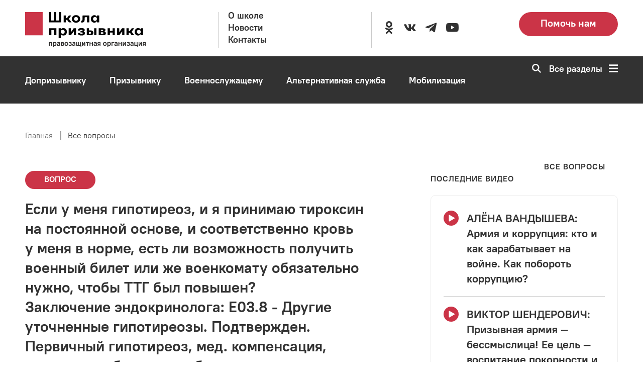

--- FILE ---
content_type: text/html; charset=UTF-8
request_url: https://netprizyvu.ru/faqs/14617
body_size: 21174
content:
<!DOCTYPE html>
<html lang="ru" dir="ltr" prefix="og: https://ogp.me/ns#">
	<head>
		<meta charset="utf-8" />
<noscript><style>form.antibot * :not(.antibot-message) { display: none !important; }</style>
</noscript><script async src="https://www.googletagmanager.com/gtag/js?id=G-YGVSWD31YG"></script>
<script>window.dataLayer = window.dataLayer || [];function gtag(){dataLayer.push(arguments)};gtag("js", new Date());gtag("set", "developer_id.dMDhkMT", true);gtag("config", "G-YGVSWD31YG", {"groups":"default","page_placeholder":"PLACEHOLDER_page_location"});gtag("config", "G-0FEZ7HB87R", {"groups":"default","page_placeholder":"PLACEHOLDER_page_location"});</script>
<meta name="description" content="Если у меня гипотиреоз, и я принимаю тироксин на постоянной основе, и соответственно кровь у меня в норме, есть ли возможность получить военный билет или же военкомату обязательно нужно, чтобы ТТГ был повышен? Заключение эндокринолога: E03.8 - Другие уточненные гипотиреозы. Подтвержден. Первичный гипотиреоз, мед. компенсация, динамика заболевания: без динамики." />
<link rel="canonical" href="https://netprizyvu.ru/faqs/14617" />
<link rel="apple-touch-icon" sizes="180x180" href="/sites/default/files/favicons/apple-touch-icon.png"/>
<link rel="icon" type="image/png" sizes="32x32" href="/sites/default/files/favicons/favicon-32x32.png"/>
<link rel="icon" type="image/png" sizes="16x16" href="/sites/default/files/favicons/favicon-16x16.png"/>
<link rel="manifest" href="/sites/default/files/favicons/site.webmanifest"/>
<link rel="mask-icon" href="/sites/default/files/favicons/safari-pinned-tab.svg" color="#cb3447"/>
<meta name="msapplication-TileColor" content="#323232"/>
<meta name="theme-color" content="#cb3447"/>
<meta name="msapplication-TileColor" content="#cb3447"/>
<meta name="favicon-generator" content="Drupal responsive_favicons + realfavicongenerator.net" />
<meta name="Generator" content="Drupal 10 (https://www.drupal.org)" />
<meta name="MobileOptimized" content="width" />
<meta name="HandheldFriendly" content="true" />
<meta name="viewport" content="width=device-width, initial-scale=1.0" />
<link rel="alternate" hreflang="ru" href="https://netprizyvu.ru/faqs/14617" />

		<title>Вопрос №14617 | Школа призывника</title>
		<link rel="stylesheet" media="all" href="/sites/default/files/css/css_V8EQxsCf7XIBeFZjiPIB9a8B1rKgsFskmNt2OyefAP0.css?delta=0&amp;language=ru&amp;theme=netprizyvu&amp;include=[base64]" />
<link rel="stylesheet" media="all" href="/sites/default/files/css/css_fmoLQok6UYuwgDeYDEoWrVT5-hmafDhMjnhAEXpi8tM.css?delta=1&amp;language=ru&amp;theme=netprizyvu&amp;include=[base64]" />

		
		<link rel="preload" href="/themes/custom/netprizyvu/assets/fonts/added/PTRootUI/PTRootUI-Bold/PTRootUI_Bold.woff" as="font" type="font/woff" crossorigin="anonymous">
    	<link rel="preload" href="/themes/custom/netprizyvu/assets/fonts/added/PTRootUI/PTRootUI-Regular/PTRootUI_Regular.woff" as="font" type="font/woff" crossorigin="anonymous">
    	<link rel="preload" href="/themes/custom/netprizyvu/materialdesignicons-webfont.woff2" as="font" type="font/woff2" crossorigin="anonymous">
							<!-- Yandex.Metrika counter -->
<script type="text/javascript">
   (function(m,e,t,r,i,k,a){m[i]=m[i]||function(){(m[i].a=m[i].a||[]).push(arguments)};
   m[i].l=1*new Date();
   for (var j = 0; j < document.scripts.length; j++) {if (document.scripts[j].src === r) { return; }}
   k=e.createElement(t),a=e.getElementsByTagName(t)[0],k.async=1,k.src=r,a.parentNode.insertBefore(k,a)})
   (window, document, "script", "https://mc.yandex.ru/metrika/tag.js", "ym");

   ym(20206159, "init", {
        clickmap:true,
        trackLinks:true,
        accurateTrackBounce:true,
        webvisor:true
   });
</script>
<noscript><div><img src="https://mc.yandex.ru/watch/20206159" style="position:absolute; left:-9999px;" alt></div></noscript>
<!-- /Yandex.Metrika counter -->
				<!-- Google tag (gtag.js) -->
		<script async src="https://www.googletagmanager.com/gtag/js?id=G-YGVSWD31YG"></script>
		<script>
			window.dataLayer = window.dataLayer || [];
			function gtag(){dataLayer.push(arguments);}
			gtag('js', new Date());
			gtag('config', 'G-YGVSWD31YG');
		</script>
		<meta name="yandex-verification" content="6e727c4f1a6ab181" />
		<meta name="yandex-verification" content="f193f15aff943e4e" />
		<meta name="yandex-verification" content="e19f1b4d033969b6" />
		<meta name="google-site-verification" content="JXRMFTTJP39kajxomAgHZOip6t0yL2ohLJa3SiaaobU" />
	</head>
	<body class="path-node page-node-type-question">
		
		    <div class="wrapper">
	<div id="app">
		<div class="content">
        	<div class="wrapper-content">
				<header class="headerMenu">
	<div class="main-menu-wrapper">
		<div class="main-menu" id="main-menu">
			<div class="container">
				<nav class="menu">
					<div class="grid-container--airEmpty">
						<div class="col-XXL-3 col-XL-3 col-L-4 col-M-4 col-S-4">
							<div class="menu__header">
								<div class="menu__logo_desktop">
									<div class="logo">
										<div class="logo__wrapper">
											<a class="logo___action" aria-label="Перейти на главную страницу сайта" href="https://netprizyvu.ru/"><img class="logo__img" src="/themes/custom/netprizyvu/assets/img/logo_s_podpisu.svg" alt="logo"></a>
										</div>
									</div>
								</div>
								<div class="menu__logo_tablet">
									<div class="logo">
										<div class="logo__wrapper">
											<a class="logo___action" aria-label="Перейти на главную страницу сайта" href="https://netprizyvu.ru/"><img class="logo__img" src="/themes/custom/netprizyvu/assets/img/logo.svg" alt="logo"></a>
										</div>
									</div>
								</div>
							</div>
						</div>
						<div class="col-XXL-3 col-XL-3 col-L-2 col-M-1 col-S-1">
							<div class="menu__wrapper block__desktop">
																										<ul class="menu__list">
																					<li class="menu__item">
												<a class="DefAction" href="/about" >
													<span class="DefIcoText DefAction__DefIcoText">
														<span class="DefIco DefIcoText__DefIco"><i class="DefIco__ico"></i></span>
														<span class="DefIcoText__text">О школе</span>
													</span>
												</a>
											</li>
																					<li class="menu__item">
												<a class="DefAction" href="/news" >
													<span class="DefIcoText DefAction__DefIcoText">
														<span class="DefIco DefIcoText__DefIco"><i class="DefIco__ico"></i></span>
														<span class="DefIcoText__text">Новости</span>
													</span>
												</a>
											</li>
																					<li class="menu__item">
												<a class="DefAction" href="/contacts" >
													<span class="DefIcoText DefAction__DefIcoText">
														<span class="DefIco DefIcoText__DefIco"><i class="DefIco__ico"></i></span>
														<span class="DefIcoText__text">Контакты</span>
													</span>
												</a>
											</li>
																			</ul>
															</div>
						</div>
						<div class="col-XXL-4 col-XL-4">
							<div class="menu__wrapper block__desktop">
								<div class="menu__list vertical-position--center">
										
									<div class="menu__item">
										<ul>
																							<li>
													<a target="_blank" rel="noopener" aria-label="Перейти в сообщество школы в социальной сети Одноклассники" class="DefAction icon__link" href="https://ok.ru/shkolapriz"><span class="DefIcoText DefAction__DefIcoText"><span class="DefIco DefIcoText__DefIco"><i class="DefIco__ico mdi mdi-odnoklassniki icon-size"></i></span><span class="DefIcoText__text"></span></span>
													</a>
												</li>
												
																							<li>
													<a target="_blank" rel="noopener" aria-label="Перейти в сообщество школы в социальной сети Вконтакте" class="DefAction icon__link" href="https://vk.com/netprizyvu"><span class="DefIcoText DefAction__DefIcoText"><span class="DefIco DefIcoText__DefIco"><i class="DefIco__ico mdi mdi-vk icon-size"></i></span><span class="DefIcoText__text"></span></span>
													</a>
												</li>
												
												
												
																							<li>
													<a target="_blank" rel="noopener" aria-label="Перейти на канал школы в Telegram" class="DefAction icon__link" href="https://t.me/netprizyvu"><span class="DefIcoText DefAction__DefIcoText"><span class="DefIco DefIcoText__DefIco"><i class="DefIco__ico mdi mdi-telegram icon-size"></i></span><span class="DefIcoText__text"></span></span>
													</a>
												</li>
												
																							<li>
													<a target="_blank" rel="noopener" aria-label="Перейти на канал школы в YouTube" class="DefAction icon__link" href="https://www.youtube.com/channel/UCZqYE3i_CybXMU1etCOhfOQ"><span class="DefIcoText DefAction__DefIcoText"><span class="DefIco DefIcoText__DefIco"><i class="DefIco__ico mdi mdi-youtube icon-size"></i></span><span class="DefIcoText__text"></span></span>
													</a>
												</li>
												
										</ul>
									</div>
								</div>
							</div>
						</div>
						<div class="col-XXL-2 col-XL-2 col-L-3 col-M-4 col-S-3">
															<a href="/donation" aria-label="Перейти на страницу пожертвований для школы" class="btn__secondary block__notmobile">Помочь нам</a>
								
						</div>
						<div class="col-L-3 col-M-3 col-S-4">
							<div class="block__tablet">
								<div class="btn__wrapper">
									<div class="btn__secondary--dark"><a href="tel:" aria-label="Позвонить по номеру ">
										<svg xmlns="http://www.w3.org/2000/svg" viewBox="0 0 72.95 94.51">
											<path class="iconPhone" d="M13.21,6.42,24.14.11l12.15,21L19.64,30.77l24.6,42.61,16.65-9.62L73,84.81,62.11,91.12A26.36,26.36,0,0,1,26.2,81.49L3.59,42.33A26.37,26.37,0,0,1,13.21,6.42Z" transform="translate(-0.09 -0.11)"></path>
										</svg></a>
									</div>
									<button class="btn__primary--dark" id="openmenumobile" aria-label="Открыть карту сайта">
										<svg id="Слой_1" data-name="Слой 1" xmlns="http://www.w3.org/2000/svg" viewBox="0 0 66.47 56.76">
										<rect class="bars" width="66.47" height="9.73"></rect>
										<rect class="bars" y="23.51" width="66.47" height="9.73"></rect>
										<rect class="bars" y="47.03" width="66.47" height="9.73"></rect>
										</svg>
									</button>
								</div>
							</div>
						</div>
					</div>
				</nav>
			</div>
		</div>
		<div class="menu__fullScreen">
			<div class="container">
				<div class="menu__wrapper">
				<div class="menu-header">
					<div class="grid-container--airEmpty">
					<div class="col-XXL-3 col-XL-3 col-L-3 col-M-3 col-S-3">
						<div class="menu__header">
						<div class="menu__logo_desktop menu__logo">
							<div class="logo">
								<div class="logo__wrapper">
									<a class="logo___action" aria-label="Перейти на главную страницу сайта" href="https://netprizyvu.ru/"><img class="logo__img" src="/themes/custom/netprizyvu/assets/img/logo_s_podpisu.svg" alt="logo"></a>
								</div>
							</div>
						</div>
						<div class="menu__logo_tablet menu__logo">
							<div class="logo">
								<div class="logo__wrapper">
									<a class="logo___action" aria-label="Перейти на главную страницу сайта" href="https://netprizyvu.ru/"><img class="logo__img" src="/themes/custom/netprizyvu/assets/img/logo.svg" alt="logo"></a>
								</div>
							</div>
						</div>
						</div>
					</div>
					<div class="col-XXL-1 col-XL-1 col-L-1"></div>
					<div class="col-XXL-6 col-XL-6 col-L-6 col-M-7 col-S-7">
						<div class="menu__body">
							<div class="search search_desktop">
								  <form action="/search/node" method="get" id="search-block-form" accept-charset="UTF-8" data-drupal-form-fields="edit-keys">
      <input class="search__input" title="Поиск" data-drupal-selector="edit-keys" type="text" id="edit-keys" name="keys" value="" size="15" maxlength="128" placeholder="Поиск"></input>
      <button data-drupal-selector="edit-submit" type="submit" id="edit-submit" value="Search" class="btn__search" aria-label="Перейти к поиску по словам">
        <svg id="Слой_1" data-name="Слой 1" xmlns="http://www.w3.org/2000/svg" viewBox="0 0 87.9 87.9">
          <path class="icon__search--dark" d="M35.52.48A35.46,35.46,0,1,1,10.45,10.86,35.33,35.33,0,0,1,35.52.48ZM52.1,19.35A23.45,23.45,0,1,0,59,35.93,23.35,23.35,0,0,0,52.1,19.35Z" transform="translate(-0.06 -0.48)"></path>
          <polygon class="icon__search--dark" points="60.52 52.04 87.9 79.42 79.42 87.9 52.04 60.52 60.52 52.04"></polygon>
        </svg>
      </button>
  </form>

							</div>
						</div>
					</div>
					<div class="col-XXL-2 col-XL-2 col-L-2 col-M-2 col-S-2">
						<div class="menu__close block__desktop" id="closemenu_desktop">Закрыть
						<svg id="Слой_1" data-name="Слой 1" xmlns="http://www.w3.org/2000/svg" viewBox="0 0 66.47 66.47">
							<rect class="icon__close--dark" x="27.11" y="-7.64" width="12" height="82" transform="translate(-13.77 33.06) rotate(-45)"></rect>
							<rect class="icon__close--dark" x="-7.89" y="27.36" width="82" height="12" transform="translate(-13.77 33.06) rotate(-45)"></rect>
						</svg>
						</div>
						<div class="btn__wrapper">
						<div class="btn__primary--dark block__tablet" id="closemenu_mobile">
							<svg id="Слой_1" data-name="Слой 1" xmlns="http://www.w3.org/2000/svg" viewBox="0 0 66.47 66.47">
							<rect class="icon__close--light" x="27.11" y="-7.64" width="12" height="82" transform="translate(-13.77 33.06) rotate(-45)"></rect>
							<rect class="icon__close--light" x="-7.89" y="27.36" width="82" height="12" transform="translate(-13.77 33.06) rotate(-45)"></rect>
							</svg>
						</div>
						</div>
					</div>
					<div class="col-M-12 col-S-12">
						<div class="menu__body">
							<div class="search search_tablet">
								  <form action="/search/node" method="get" id="search-block-form" accept-charset="UTF-8" data-drupal-form-fields="edit-keys">
      <input class="search__input" title="Поиск" data-drupal-selector="edit-keys" type="text" id="edit-keys" name="keys" value="" size="15" maxlength="128" placeholder="Поиск"></input>
      <button data-drupal-selector="edit-submit" type="submit" id="edit-submit" value="Search" class="btn__search" aria-label="Перейти к поиску по словам">
        <svg id="Слой_1" data-name="Слой 1" xmlns="http://www.w3.org/2000/svg" viewBox="0 0 87.9 87.9">
          <path class="icon__search--dark" d="M35.52.48A35.46,35.46,0,1,1,10.45,10.86,35.33,35.33,0,0,1,35.52.48ZM52.1,19.35A23.45,23.45,0,1,0,59,35.93,23.35,23.35,0,0,0,52.1,19.35Z" transform="translate(-0.06 -0.48)"></path>
          <polygon class="icon__search--dark" points="60.52 52.04 87.9 79.42 79.42 87.9 52.04 60.52 60.52 52.04"></polygon>
        </svg>
      </button>
  </form>

							</div>
						</div>
					</div>
					</div>
				</div>
				<div class="menu-body">
					<div class="menu-body__wrapper">
					<div class="grid-container--airEmpty">
						<div class="menu-body__mainContent col-XXL-3 col-XL-3 col-L-4 col-M-12 col-S-12">
							<div class="dropdown__content">
																	<div class="menu-body__mainLink">
										<div class="dropdown__wrapper">
											<div class="dropdown__icon">
											<svg xmlns="http://www.w3.org/2000/svg" viewBox="0 0 39.44 58.33">
												<g>
												<path class="spoilerArrow" d="M1.7,8.8A5,5,0,1,1,8.34,1.38l31.14,27.9L8.34,57.18A5,5,0,1,1,1.7,49.76L24.55,29.28Z" transform="translate(-0.04 -0.11)"></path>
												</g>
											</svg>
											</div>
											<div class="dropdown__title">
											<span class="DefAction main-link">
												<span class="DefIcoText DefAction__DefIcoText"><span class="DefIco DefIcoText__DefIco"><i class="DefIco__ico"></i></span><span class="DefIcoText__text">Школа</span></span>
											</span>
											</div>
										</div>
									</div>
																		<ul class="menu-body__secondLink">
																					<li>
												<a class="DefAction" aria-label="Перейти в раздел О школе" href="/about" >
													<span class="DefIcoText DefAction__DefIcoText">
														<span class="DefIco DefIcoText__DefIco"><i class="DefIco__ico"></i></span>
														<span class="DefIcoText__text">О школе</span>
													</span>
												</a>
											</li>
																					<li>
												<a class="DefAction" aria-label="Перейти в раздел Новости" href="/news" >
													<span class="DefIcoText DefAction__DefIcoText">
														<span class="DefIco DefIcoText__DefIco"><i class="DefIco__ico"></i></span>
														<span class="DefIcoText__text">Новости</span>
													</span>
												</a>
											</li>
																					<li>
												<a class="DefAction" aria-label="Перейти в раздел Видео" href="/video" >
													<span class="DefIcoText DefAction__DefIcoText">
														<span class="DefIco DefIcoText__DefIco"><i class="DefIco__ico"></i></span>
														<span class="DefIcoText__text">Видео</span>
													</span>
												</a>
											</li>
																					<li>
												<a class="DefAction" aria-label="Перейти в раздел Контакты" href="/contacts" >
													<span class="DefIcoText DefAction__DefIcoText">
														<span class="DefIco DefIcoText__DefIco"><i class="DefIco__ico"></i></span>
														<span class="DefIcoText__text">Контакты</span>
													</span>
												</a>
											</li>
																					<li>
												<a class="DefAction" aria-label="Перейти в раздел Онлайн-приёмная" href="/faqs" >
													<span class="DefIcoText DefAction__DefIcoText">
														<span class="DefIco DefIcoText__DefIco"><i class="DefIco__ico"></i></span>
														<span class="DefIcoText__text">Онлайн-приёмная</span>
													</span>
												</a>
											</li>
																			</ul>
																									<a href="/donation" aria-label="Перейти на страницу пожертвований для школы" class="btn__secondary--small btn_desktop">Помочь нам</a>
									
							</div>
						</div>
						<div class="col-XXL-1 col-XL-1 col-L-1"></div>
						<div class="menu-body__secondContent col-XXL-8 col-XL-8 col-L-7 col-M-12 col-S-12">
						<div class="menu-body__content">
							<div class="grid-container--airEmpty">
								<div class="col-XXL-6 col-XL-6 col-L-12 col-M-12 col-S-12">
									<div class="dropdown__content">
																					<div class="menu-body__mainLink">
												<div class="dropdown__wrapper">
													<div class="dropdown__icon">
														<svg xmlns="http://www.w3.org/2000/svg" viewBox="0 0 39.44 58.33">
														<g>
															<path class="spoilerArrow" d="M1.7,8.8A5,5,0,1,1,8.34,1.38l31.14,27.9L8.34,57.18A5,5,0,1,1,1.7,49.76L24.55,29.28Z" transform="translate(-0.04 -0.11)"></path>
														</g>
														</svg>
													</div>
													<div class="dropdown__title">
														<span class="DefAction main-link">
															<span class="DefIcoText DefAction__DefIcoText">
																<span class="DefIco DefIcoText__DefIco"><i class="DefIco__ico"></i></span>
																<span class="DefIcoText__text">Призывнику</span>
															</span>
														</span>
													</div>
												</div>
											</div>
																						<ul class="menu-body__secondLink">
																									<li>
														<a class="DefAction" aria-label="Перейти в раздел Отсрочки" href="/otsrochki" >
															<span class="DefIcoText DefAction__DefIcoText">
																<span class="DefIco DefIcoText__DefIco">
																	<i class="DefIco__ico"></i>
																</span>
																<span class="DefIcoText__text">Отсрочки</span>
															</span>
														</a>
													</li>
																									<li>
														<a class="DefAction" aria-label="Перейти в раздел Медицинское обеспечение" href="/sorry" >
															<span class="DefIcoText DefAction__DefIcoText">
																<span class="DefIco DefIcoText__DefIco">
																	<i class="DefIco__ico"></i>
																</span>
																<span class="DefIcoText__text">Медицинское обеспечение</span>
															</span>
														</a>
													</li>
																									<li>
														<a class="DefAction" aria-label="Перейти в раздел Наши советы" href="/sovety" >
															<span class="DefIcoText DefAction__DefIcoText">
																<span class="DefIco DefIcoText__DefIco">
																	<i class="DefIco__ico"></i>
																</span>
																<span class="DefIcoText__text">Наши советы</span>
															</span>
														</a>
													</li>
																									<li>
														<a class="DefAction" aria-label="Перейти в раздел Формы документов" href="/formy-dokumentov" >
															<span class="DefIcoText DefAction__DefIcoText">
																<span class="DefIco DefIcoText__DefIco">
																	<i class="DefIco__ico"></i>
																</span>
																<span class="DefIcoText__text">Формы документов</span>
															</span>
														</a>
													</li>
																									<li>
														<a class="DefAction" aria-label="Перейти в раздел Законодательство" href="/zakonodatelstvo" >
															<span class="DefIcoText DefAction__DefIcoText">
																<span class="DefIco DefIcoText__DefIco">
																	<i class="DefIco__ico"></i>
																</span>
																<span class="DefIcoText__text">Законодательство</span>
															</span>
														</a>
													</li>
																									<li>
														<a class="DefAction" aria-label="Перейти в раздел Судебная защита" href="/sorry" >
															<span class="DefIcoText DefAction__DefIcoText">
																<span class="DefIco DefIcoText__DefIco">
																	<i class="DefIco__ico"></i>
																</span>
																<span class="DefIcoText__text">Судебная защита</span>
															</span>
														</a>
													</li>
																									<li>
														<a class="DefAction" aria-label="Перейти в раздел Сменил три региона, чтобы избежать призыва: как ординатор из Москвы получил непризывную категорию на Кубани" href="/node/18380" >
															<span class="DefIcoText DefAction__DefIcoText">
																<span class="DefIco DefIcoText__DefIco">
																	<i class="DefIco__ico"></i>
																</span>
																<span class="DefIcoText__text">Сменил три региона, чтобы избежать призыва: как ординатор из Москвы получил непризывную категорию на Кубани</span>
															</span>
														</a>
													</li>
																							</ul>
											
									</div>
								</div>
								<div class="col-XXL-6 col-XL-6 col-L-12 col-M-12 col-S-12">
									<div class="dropdown__content">
																					<div class="menu-body__mainLink">
												<div class="dropdown__wrapper">
													<div class="dropdown__icon">
														<svg xmlns="http://www.w3.org/2000/svg" viewBox="0 0 39.44 58.33">
														<g>
															<path class="spoilerArrow" d="M1.7,8.8A5,5,0,1,1,8.34,1.38l31.14,27.9L8.34,57.18A5,5,0,1,1,1.7,49.76L24.55,29.28Z" transform="translate(-0.04 -0.11)"></path>
														</g>
														</svg>
													</div>
													<div class="dropdown__title">
														<span class="DefAction main-link">
															<span class="DefIcoText DefAction__DefIcoText">
																<span class="DefIco DefIcoText__DefIco"><i class="DefIco__ico"></i></span>
																<span class="DefIcoText__text">Допризывнику</span>
															</span>
														</span>
													</div>
												</div>
											</div>
																						<ul class="menu-body__secondLink">
																									<li>
														<a class="DefAction" aria-label="Перейти в раздел Постановка на воинский учет" href="/postanovka-na-voinskiy-uchet" >
															<span class="DefIcoText DefAction__DefIcoText">
																<span class="DefIco DefIcoText__DefIco"><i class="DefIco__ico"></i></span>
																<span class="DefIcoText__text">Постановка на воинский учет</span>
															</span>
														</a>
													</li>
																									<li>
														<a class="DefAction" aria-label="Перейти в раздел Профессиональный психологический отбор" href="/professionalnyy-psikhologicheskiy-otbor" >
															<span class="DefIcoText DefAction__DefIcoText">
																<span class="DefIco DefIcoText__DefIco"><i class="DefIco__ico"></i></span>
																<span class="DefIcoText__text">Профессиональный психологический отбор</span>
															</span>
														</a>
													</li>
																									<li>
														<a class="DefAction" aria-label="Перейти в раздел Медицинское обеспечение" href="/medicinskoe-osvidetelstvovanie-pri-pervonachalnoy-postanovke-na-voinskiy-uchet-i-prizyve-na" >
															<span class="DefIcoText DefAction__DefIcoText">
																<span class="DefIco DefIcoText__DefIco"><i class="DefIco__ico"></i></span>
																<span class="DefIcoText__text">Медицинское обеспечение</span>
															</span>
														</a>
													</li>
																							</ul>
											
									</div>
								</div>
								<div class="col-XXL-6 col-XL-6 col-L-12 col-M-12 col-S-12">
									<div class="dropdown__content">
																					<div class="menu-body__mainLink">
												<div class="dropdown__wrapper">
													<div class="dropdown__icon">
														<svg xmlns="http://www.w3.org/2000/svg" viewBox="0 0 39.44 58.33">
														<g>
															<path class="spoilerArrow" d="M1.7,8.8A5,5,0,1,1,8.34,1.38l31.14,27.9L8.34,57.18A5,5,0,1,1,1.7,49.76L24.55,29.28Z" transform="translate(-0.04 -0.11)"></path>
														</g>
														</svg>
													</div>
													<div class="dropdown__title">
														<span class="DefAction main-link">
															<span class="DefIcoText DefAction__DefIcoText">
																<span class="DefIco DefIcoText__DefIco"><i class="DefIco__ico"></i></span>
																<span class="DefIcoText__text">Альтернативная служба</span>
															</span>
														</span>
													</div>
												</div>
											</div>
																						<ul class="menu-body__secondLink">
																									<li>
														<a class="DefAction" aria-label="Перейти в раздел Что такое АГС" href="/chto-takoe-ags" >
															<span class="DefIcoText DefAction__DefIcoText">
																<span class="DefIco DefIcoText__DefIco"><i class="DefIco__ico"></i></span>
																<span class="DefIcoText__text">Что такое АГС</span>
															</span>
														</a>
													</li>
																									<li>
														<a class="DefAction" aria-label="Перейти в раздел Как пойти на АГС" href="/kak-poyti-na-ags" >
															<span class="DefIcoText DefAction__DefIcoText">
																<span class="DefIco DefIcoText__DefIco"><i class="DefIco__ico"></i></span>
																<span class="DefIcoText__text">Как пойти на АГС</span>
															</span>
														</a>
													</li>
																									<li>
														<a class="DefAction" aria-label="Перейти в раздел Особенности АГС" href="/sorry" >
															<span class="DefIcoText DefAction__DefIcoText">
																<span class="DefIco DefIcoText__DefIco"><i class="DefIco__ico"></i></span>
																<span class="DefIcoText__text">Особенности АГС</span>
															</span>
														</a>
													</li>
																									<li>
														<a class="DefAction" aria-label="Перейти в раздел Формы документов" href="/formy-dokumentov" >
															<span class="DefIcoText DefAction__DefIcoText">
																<span class="DefIco DefIcoText__DefIco"><i class="DefIco__ico"></i></span>
																<span class="DefIcoText__text">Формы документов</span>
															</span>
														</a>
													</li>
																									<li>
														<a class="DefAction" aria-label="Перейти в раздел Медицинское обеспечение" href="/sorry" >
															<span class="DefIcoText DefAction__DefIcoText">
																<span class="DefIco DefIcoText__DefIco"><i class="DefIco__ico"></i></span>
																<span class="DefIcoText__text">Медицинское обеспечение</span>
															</span>
														</a>
													</li>
																									<li>
														<a class="DefAction" aria-label="Перейти в раздел Законодательство" href="/zakonodatelstvo" >
															<span class="DefIcoText DefAction__DefIcoText">
																<span class="DefIco DefIcoText__DefIco"><i class="DefIco__ico"></i></span>
																<span class="DefIcoText__text">Законодательство</span>
															</span>
														</a>
													</li>
																									<li>
														<a class="DefAction" aria-label="Перейти в раздел Судебная защита" href="/sorry" >
															<span class="DefIcoText DefAction__DefIcoText">
																<span class="DefIco DefIcoText__DefIco"><i class="DefIco__ico"></i></span>
																<span class="DefIcoText__text">Судебная защита</span>
															</span>
														</a>
													</li>
																							</ul>
											
									</div>
								</div>
								<div class="col-XXL-6 col-XL-6 col-L-12 col-M-12 col-S-12">
									<div class="dropdown__content">
																					<div class="menu-body__mainLink">
												<div class="dropdown__wrapper">
													<div class="dropdown__icon">
														<svg xmlns="http://www.w3.org/2000/svg" viewBox="0 0 39.44 58.33">
														<g>
															<path class="spoilerArrow" d="M1.7,8.8A5,5,0,1,1,8.34,1.38l31.14,27.9L8.34,57.18A5,5,0,1,1,1.7,49.76L24.55,29.28Z" transform="translate(-0.04 -0.11)"></path>
														</g>
														</svg>
													</div>
													<div class="dropdown__title">
														<span class="DefAction main-link">
															<span class="DefIcoText DefAction__DefIcoText">
																<span class="DefIco DefIcoText__DefIco"><i class="DefIco__ico"></i></span>
																<span class="DefIcoText__text">Военнослужащему</span>
															</span>
														</span>
													</div>
												</div>
											</div>
																						<ul class="menu-body__secondLink">
																									<li>
														<a class="DefAction" aria-label="Перейти в раздел Служба по призыву" href="/sorry" >
															<span class="DefIcoText DefAction__DefIcoText">
																<span class="DefIco DefIcoText__DefIco"><i class="DefIco__ico"></i></span>
																<span class="DefIcoText__text">Служба по призыву</span>
															</span>
														</a>
													</li>
																									<li>
														<a class="DefAction" aria-label="Перейти в раздел Служба по контракту" href="/sorry" >
															<span class="DefIcoText DefAction__DefIcoText">
																<span class="DefIco DefIcoText__DefIco"><i class="DefIco__ico"></i></span>
																<span class="DefIcoText__text">Служба по контракту</span>
															</span>
														</a>
													</li>
																									<li>
														<a class="DefAction" aria-label="Перейти в раздел Медицинское обеспечение" href="/sorry" >
															<span class="DefIcoText DefAction__DefIcoText">
																<span class="DefIco DefIcoText__DefIco"><i class="DefIco__ico"></i></span>
																<span class="DefIcoText__text">Медицинское обеспечение</span>
															</span>
														</a>
													</li>
																									<li>
														<a class="DefAction" aria-label="Перейти в раздел Льготы и социальные гарантии" href="/sorry" >
															<span class="DefIcoText DefAction__DefIcoText">
																<span class="DefIco DefIcoText__DefIco"><i class="DefIco__ico"></i></span>
																<span class="DefIcoText__text">Льготы и социальные гарантии</span>
															</span>
														</a>
													</li>
																									<li>
														<a class="DefAction" aria-label="Перейти в раздел Увольнение" href="/sorry" >
															<span class="DefIcoText DefAction__DefIcoText">
																<span class="DefIco DefIcoText__DefIco"><i class="DefIco__ico"></i></span>
																<span class="DefIcoText__text">Увольнение</span>
															</span>
														</a>
													</li>
																									<li>
														<a class="DefAction" aria-label="Перейти в раздел Законодательство" href="/zakonodatelstvo" >
															<span class="DefIcoText DefAction__DefIcoText">
																<span class="DefIco DefIcoText__DefIco"><i class="DefIco__ico"></i></span>
																<span class="DefIcoText__text">Законодательство</span>
															</span>
														</a>
													</li>
																							</ul>
											
									</div>
								</div>
								<div class="col-XXL-6 col-XL-6 col-L-12 col-M-12 col-S-12">
									<div class="dropdown__content">
																					<div class="menu-body__mainLink">
												<div class="dropdown__wrapper">
													<div class="dropdown__icon">
														<svg xmlns="http://www.w3.org/2000/svg" viewBox="0 0 39.44 58.33">
														<g>
															<path class="spoilerArrow" d="M1.7,8.8A5,5,0,1,1,8.34,1.38l31.14,27.9L8.34,57.18A5,5,0,1,1,1.7,49.76L24.55,29.28Z" transform="translate(-0.04 -0.11)"></path>
														</g>
														</svg>
													</div>
													<div class="dropdown__title">
														<span class="DefAction main-link">
															<span class="DefIcoText DefAction__DefIcoText">
																<span class="DefIco DefIcoText__DefIco"><i class="DefIco__ico"></i></span>
																<span class="DefIcoText__text">Полезно</span>
															</span>
														</span>
													</div>
												</div>
											</div>
																						<ul class="menu-body__secondLink">
																									<li>
														<a class="DefAction" aria-label="Перейти в раздел Расписание болезней" href="/raspisanie-bolezney" >
															<span class="DefIcoText DefAction__DefIcoText">
																<span class="DefIco DefIcoText__DefIco"><i class="DefIco__ico"></i></span>
																<span class="DefIcoText__text">Расписание болезней</span>
															</span>
														</a>
													</li>
																									<li>
														<a class="DefAction" aria-label="Перейти в раздел Законодательство" href="/zakonodatelstvo" >
															<span class="DefIcoText DefAction__DefIcoText">
																<span class="DefIco DefIcoText__DefIco"><i class="DefIco__ico"></i></span>
																<span class="DefIcoText__text">Законодательство</span>
															</span>
														</a>
													</li>
																									<li>
														<a class="DefAction" aria-label="Перейти в раздел Советы" href="/sovety" >
															<span class="DefIcoText DefAction__DefIcoText">
																<span class="DefIco DefIcoText__DefIco"><i class="DefIco__ico"></i></span>
																<span class="DefIcoText__text">Советы</span>
															</span>
														</a>
													</li>
																									<li>
														<a class="DefAction" aria-label="Перейти в раздел Отсрочки" href="/otsrochki" >
															<span class="DefIcoText DefAction__DefIcoText">
																<span class="DefIco DefIcoText__DefIco"><i class="DefIco__ico"></i></span>
																<span class="DefIcoText__text">Отсрочки</span>
															</span>
														</a>
													</li>
																									<li>
														<a class="DefAction" aria-label="Перейти в раздел Формы документов" href="/formy-dokumentov" >
															<span class="DefIcoText DefAction__DefIcoText">
																<span class="DefIco DefIcoText__DefIco"><i class="DefIco__ico"></i></span>
																<span class="DefIcoText__text">Формы документов</span>
															</span>
														</a>
													</li>
																									<li>
														<a class="DefAction" aria-label="Перейти в раздел Мобилизация" href="/mobilizaciya" >
															<span class="DefIcoText DefAction__DefIcoText">
																<span class="DefIco DefIcoText__DefIco"><i class="DefIco__ico"></i></span>
																<span class="DefIcoText__text">Мобилизация</span>
															</span>
														</a>
													</li>
																									<li>
														<a class="DefAction" aria-label="Перейти в раздел Военные сборы" href="/sorry" >
															<span class="DefIcoText DefAction__DefIcoText">
																<span class="DefIco DefIcoText__DefIco"><i class="DefIco__ico"></i></span>
																<span class="DefIcoText__text">Военные сборы</span>
															</span>
														</a>
													</li>
																							</ul>
											
									</div>
								</div>
							</div>
						</div>
													<a href="/donation" aria-label="Перейти на страницу пожертвований для школы" class="btn__secondary--small btn_tablet">Помочь нам</a>
												</div>
					</div>
					</div>
				</div>
				<div class="menu-footer">
					<div class="menu-footer__list">
					<div class="menu-footer__item">
							
					</div>
					<div class="menu-footer__item">
						<ul>
															<li>
									<a target="_blank" rel="noopener" class="DefAction icon__link" aria-label="Перейти в сообщество школы в социальной сети Одноклассники" href="https://ok.ru/shkolapriz"><span class="DefIcoText DefAction__DefIcoText"><span class="DefIco DefIcoText__DefIco"><i class="DefIco__ico mdi mdi-odnoklassniki icon-size"></i></span><span class="DefIcoText__text"></span></span>
									</a>
								</li>
								
															<li>
									<a target="_blank" rel="noopener" class="DefAction icon__link" aria-label="Перейти в сообщество школы в социальной сети Вконтакте" href="https://vk.com/netprizyvu"><span class="DefIcoText DefAction__DefIcoText"><span class="DefIco DefIcoText__DefIco"><i class="DefIco__ico mdi mdi-vk icon-size"></i></span><span class="DefIcoText__text"></span></span>
									</a>
								</li>
								
								
								
															<li>
									<a target="_blank" rel="noopener" class="DefAction icon__link" aria-label="Перейти на канал школы в Telegram" href="https://t.me/netprizyvu"><span class="DefIcoText DefAction__DefIcoText"><span class="DefIco DefIcoText__DefIco"><i class="DefIco__ico mdi mdi-telegram icon-size"></i></span><span class="DefIcoText__text"></span></span>
									</a>
								</li>
																						<li>
									<a target="_blank" rel="noopener" class="DefAction icon__link" aria-label="Перейти на канал школы в YouTube" href="https://www.youtube.com/channel/UCZqYE3i_CybXMU1etCOhfOQ"><span class="DefIcoText DefAction__DefIcoText"><span class="DefIco DefIcoText__DefIco"><i class="DefIco__ico mdi mdi-youtube icon-size"></i></span><span class="DefIcoText__text"></span></span>
									</a>
								</li>
													</ul>
					</div>
					</div>
				</div>
				</div>
			</div>
		</div>
	</div>
</header>
<div class="submenuWrapper"> 
	<div class="submenu block__nottablet" id="submenu">
		<div class="container">
			<nav class="menu">
				<div class="grid-container--airEmpty">
					<div class="col-XXL-10 col-XL-10 col-L-10">
						<div class="submenu__wrapper">
																							<ul class="submenu__list">
																			<li class="submenu__item">
											<a class="DefAction" aria-label="Перейти в раздел Допризывнику" href="/" >
												<span class="DefIcoText DefAction__DefIcoText">
													<span class="DefIco DefIcoText__DefIco"><i class="DefIco__ico"></i></span>
													<span class="DefIcoText__text">Допризывнику</span>
												</span>
											</a>
																							<ul>
																											<li>
															<a class="DefAction" aria-label="Перейти в раздел Постановка на воинский учет" href="/postanovka-na-voinskiy-uchet" >
																<span class="DefIcoText DefAction__DefIcoText">
																	<span class="DefIco DefIcoText__DefIco"><i class="DefIco__ico"></i></span>
																	<span class="DefIcoText__text">Постановка на воинский учет</span>
																</span>
															</a>
														</li>
																											<li>
															<a class="DefAction" aria-label="Перейти в раздел Профессиональный психологический отбор" href="/professionalnyy-psikhologicheskiy-otbor" >
																<span class="DefIcoText DefAction__DefIcoText">
																	<span class="DefIco DefIcoText__DefIco"><i class="DefIco__ico"></i></span>
																	<span class="DefIcoText__text">Профессиональный психологический отбор</span>
																</span>
															</a>
														</li>
																											<li>
															<a class="DefAction" aria-label="Перейти в раздел Медицинское обеспечение" href="/medicinskoe-osvidetelstvovanie-pri-pervonachalnoy-postanovke-na-voinskiy-uchet-i-prizyve-na" >
																<span class="DefIcoText DefAction__DefIcoText">
																	<span class="DefIco DefIcoText__DefIco"><i class="DefIco__ico"></i></span>
																	<span class="DefIcoText__text">Медицинское обеспечение</span>
																</span>
															</a>
														</li>
																									</ul>
																					</li>
																			<li class="submenu__item">
											<a class="DefAction" aria-label="Перейти в раздел Призывнику" href="/" >
												<span class="DefIcoText DefAction__DefIcoText">
													<span class="DefIco DefIcoText__DefIco"><i class="DefIco__ico"></i></span>
													<span class="DefIcoText__text">Призывнику</span>
												</span>
											</a>
																							<ul>
																											<li>
															<a class="DefAction" aria-label="Перейти в раздел Призыв на военную службу" href="/prizyv-na-voennuyu-sluzhbu" >
																<span class="DefIcoText DefAction__DefIcoText">
																	<span class="DefIco DefIcoText__DefIco"><i class="DefIco__ico"></i></span>
																	<span class="DefIcoText__text">Призыв на военную службу</span>
																</span>
															</a>
														</li>
																											<li>
															<a class="DefAction" aria-label="Перейти в раздел Отсрочки" href="/otsrochki" >
																<span class="DefIcoText DefAction__DefIcoText">
																	<span class="DefIco DefIcoText__DefIco"><i class="DefIco__ico"></i></span>
																	<span class="DefIcoText__text">Отсрочки</span>
																</span>
															</a>
														</li>
																											<li>
															<a class="DefAction" aria-label="Перейти в раздел Медицинское обеспечение" href="/medicinskoe-osvidetelstvovanie-pri-pervonachalnoy-postanovke-na-voinskiy-uchet-i-prizyve-na" >
																<span class="DefIcoText DefAction__DefIcoText">
																	<span class="DefIco DefIcoText__DefIco"><i class="DefIco__ico"></i></span>
																	<span class="DefIcoText__text">Медицинское обеспечение</span>
																</span>
															</a>
														</li>
																											<li>
															<a class="DefAction" aria-label="Перейти в раздел Наши советы" href="/sovety" >
																<span class="DefIcoText DefAction__DefIcoText">
																	<span class="DefIco DefIcoText__DefIco"><i class="DefIco__ico"></i></span>
																	<span class="DefIcoText__text">Наши советы</span>
																</span>
															</a>
														</li>
																											<li>
															<a class="DefAction" aria-label="Перейти в раздел Формы документов" href="/formy-dokumentov" >
																<span class="DefIcoText DefAction__DefIcoText">
																	<span class="DefIco DefIcoText__DefIco"><i class="DefIco__ico"></i></span>
																	<span class="DefIcoText__text">Формы документов</span>
																</span>
															</a>
														</li>
																											<li>
															<a class="DefAction" aria-label="Перейти в раздел Законодательство" href="/zakonodatelstvo" >
																<span class="DefIcoText DefAction__DefIcoText">
																	<span class="DefIco DefIcoText__DefIco"><i class="DefIco__ico"></i></span>
																	<span class="DefIcoText__text">Законодательство</span>
																</span>
															</a>
														</li>
																											<li>
															<a class="DefAction" aria-label="Перейти в раздел Судебная защита" href="/sorry" >
																<span class="DefIcoText DefAction__DefIcoText">
																	<span class="DefIco DefIcoText__DefIco"><i class="DefIco__ico"></i></span>
																	<span class="DefIcoText__text">Судебная защита</span>
																</span>
															</a>
														</li>
																									</ul>
																					</li>
																			<li class="submenu__item">
											<a class="DefAction" aria-label="Перейти в раздел Военнослужащему" href="/" >
												<span class="DefIcoText DefAction__DefIcoText">
													<span class="DefIco DefIcoText__DefIco"><i class="DefIco__ico"></i></span>
													<span class="DefIcoText__text">Военнослужащему</span>
												</span>
											</a>
																							<ul>
																											<li>
															<a class="DefAction" aria-label="Перейти в раздел Законодательство" href="/zakonodatelstvo" >
																<span class="DefIcoText DefAction__DefIcoText">
																	<span class="DefIco DefIcoText__DefIco"><i class="DefIco__ico"></i></span>
																	<span class="DefIcoText__text">Законодательство</span>
																</span>
															</a>
														</li>
																											<li>
															<a class="DefAction" aria-label="Перейти в раздел Льготы и социальные гарантии" href="/sorry" >
																<span class="DefIcoText DefAction__DefIcoText">
																	<span class="DefIco DefIcoText__DefIco"><i class="DefIco__ico"></i></span>
																	<span class="DefIcoText__text">Льготы и социальные гарантии</span>
																</span>
															</a>
														</li>
																											<li>
															<a class="DefAction" aria-label="Перейти в раздел Медицинское обеспечение" href="/sorry" >
																<span class="DefIcoText DefAction__DefIcoText">
																	<span class="DefIco DefIcoText__DefIco"><i class="DefIco__ico"></i></span>
																	<span class="DefIcoText__text">Медицинское обеспечение</span>
																</span>
															</a>
														</li>
																											<li>
															<a class="DefAction" aria-label="Перейти в раздел Служба по контракту" href="/sorry" >
																<span class="DefIcoText DefAction__DefIcoText">
																	<span class="DefIco DefIcoText__DefIco"><i class="DefIco__ico"></i></span>
																	<span class="DefIcoText__text">Служба по контракту</span>
																</span>
															</a>
														</li>
																											<li>
															<a class="DefAction" aria-label="Перейти в раздел Служба по призыву" href="/sorry" >
																<span class="DefIcoText DefAction__DefIcoText">
																	<span class="DefIco DefIcoText__DefIco"><i class="DefIco__ico"></i></span>
																	<span class="DefIcoText__text">Служба по призыву</span>
																</span>
															</a>
														</li>
																									</ul>
																					</li>
																			<li class="submenu__item">
											<a class="DefAction" aria-label="Перейти в раздел Альтернативная служба" href="/chto-takoe-ags" >
												<span class="DefIcoText DefAction__DefIcoText">
													<span class="DefIco DefIcoText__DefIco"><i class="DefIco__ico"></i></span>
													<span class="DefIcoText__text">Альтернативная служба</span>
												</span>
											</a>
																							<ul>
																											<li>
															<a class="DefAction" aria-label="Перейти в раздел Что такое АГС?" href="/chto-takoe-ags" >
																<span class="DefIcoText DefAction__DefIcoText">
																	<span class="DefIco DefIcoText__DefIco"><i class="DefIco__ico"></i></span>
																	<span class="DefIcoText__text">Что такое АГС?</span>
																</span>
															</a>
														</li>
																											<li>
															<a class="DefAction" aria-label="Перейти в раздел Как пойти на АГС?" href="/kak-poyti-na-ags" >
																<span class="DefIcoText DefAction__DefIcoText">
																	<span class="DefIco DefIcoText__DefIco"><i class="DefIco__ico"></i></span>
																	<span class="DefIcoText__text">Как пойти на АГС?</span>
																</span>
															</a>
														</li>
																									</ul>
																					</li>
																			<li class="submenu__item">
											<a class="DefAction" aria-label="Перейти в раздел Мобилизация" href="/mobilizaciya" >
												<span class="DefIcoText DefAction__DefIcoText">
													<span class="DefIco DefIcoText__DefIco"><i class="DefIco__ico"></i></span>
													<span class="DefIcoText__text">Мобилизация</span>
												</span>
											</a>
																					</li>
																			<li class="submenu__item">
											<a class="DefAction" aria-label="Перейти в раздел Онлайн-приёмная" href="/faqs" >
												<span class="DefIcoText DefAction__DefIcoText">
													<span class="DefIco DefIcoText__DefIco"><i class="DefIco__ico"></i></span>
													<span class="DefIcoText__text">Онлайн-приёмная</span>
												</span>
											</a>
																					</li>
																	</ul>
													</div>
					</div>
					<div class="col-XXL-2 col-XL-2 col-L-2">
						<div class="btn__list">
							<button class="btn__primary--light" id="opensearch" aria-label="Перейти к поиску по сайту">
								<svg id="Слой_1" data-name="Слой 1" xmlns="http://www.w3.org/2000/svg" viewBox="0 0 87.9 87.9">
									<path class="icon__search--light" d="M35.52.48A35.46,35.46,0,1,1,10.45,10.86,35.33,35.33,0,0,1,35.52.48ZM52.1,19.35A23.45,23.45,0,1,0,59,35.93,23.35,23.35,0,0,0,52.1,19.35Z" transform="translate(-0.06 -0.48)"></path>
									<polygon class="icon__search--light" points="60.52 52.04 87.9 79.42 79.42 87.9 52.04 60.52 60.52 52.04"></polygon>
								</svg>
							</button>
							<button class="btn__primary--light" id="openmenu" aria-label="Перейти к карте сайта">Все разделы
								<svg id="Слой_1" data-name="Слой 1" xmlns="http://www.w3.org/2000/svg" viewBox="0 0 66.47 56.76">
									<g id="Слой_1-2" data-name="Слой_1">
										<g id="_1792283726272" data-name=" 1792283726272">
											<rect class="bars" width="66.47" height="9.73"></rect>
											<rect class="bars" y="23.51" width="66.47" height="9.73"></rect>
											<rect class="bars" y="47.03" width="66.47" height="9.73"></rect>
										</g>
									</g>
								</svg>
							</button>
						</div>
					</div>
				</div>
			</nav>
		</div>
	</div>
</div>				<main class="DefContent">	
					<section class="currentquestion" id="currentquestion">
						<div class="container__content">
							<ol class="breadcrumbs__list">
								<li class="breadcrumbs__item"><a href="/" title="Перейти на главную страницу сайта" aria-label="Перейти на главную страницу сайта">Главная</a></li>
								<li class="breadcrumbs__item"><a href="/faqs" title="Перейти на страницу всех вопросов" aria-label="Перейти на страницу всех вопросов">Все вопросы</a></li>
							</ol>
																					      <div class="title__wrapper title__wrapper--flexEnd">
	<div class="linkTitle linkTitle_desktop">
		<a href="/faqs" title="Перейти на страницу всех вопросов" aria-label="Перейти на страницу всех вопросов">
			<span class="linkTitle-text">ВСЕ ВОПРОСЫ</span>
			<span class="linkTitle-icon">
				<svg xmlns="http://www.w3.org/2000/svg" viewBox="0 0 162.14 98.27">
					<g>
						<path class="arrow-all" d="M98.44,14.7A8.39,8.39,0,1,1,109.63,2.2l52.46,47-52.46,47A8.39,8.39,0,1,1,98.44,83.7l29.11-26.08H8.37a8.42,8.42,0,0,1,0-16.84H127.55L98.44,14.7Z" transform="translate(0.05 -0.06)"></path>
					</g>
				</svg>
			</span>
		</a>
	</div>
</div>
<div class="currentquestion__content grid-container--airBig">
	<div class="col-XXL-7 col-XL-7 col-L-12 col-M-12 col-S-12">
		<div class="currentquestion__wrapper">
			<div class="currentquestion__question">
				<div class="tag--bg-secondary">ВОПРОС</div>
								<div class="question">
																								
            <div><p>Если у меня гипотиреоз, и я принимаю тироксин на постоянной основе, и соответственно кровь у меня в норме, есть ли возможность получить военный билет или же военкомату обязательно нужно, чтобы ТТГ был повышен?<br />
Заключение эндокринолога: E03.8 - Другие уточненные гипотиреозы. Подтвержден. Первичный гипотиреоз, мед. компенсация, динамика заболевания: без динамики.</p>
<p>И есть ли возможность получить категорию В с такими диагнозами:<br />
Заключение ортопеда: M23.3 - Другие поражения мениска. Подтвержден. Левосторонний гонартроз 1 ст. Повреждение внутреннего мениска.  Передне-боковая нестабильность левого голеностопного сустава. Частичное повреждение передней таранно-малоберцовой связки левого голеностопного сустава.</p>
<p>В дальнейшем планирую еще посетить ортопеда так как есть жалобы на хромату и боли в коленном суставе и щелканье в голеностопном, коленном, тазобедренном суставе. Можете подсказать, на что стоит обратить внимание при консультации у ортопеда и может какие моменты про которые стоит ему сказать для постановления нужного диагноза?</p>
<p>Еще мне психиатр поставил диагноз: Депрессия средней тяжести с соматическими проявлениями (как то так точно диагноз не помню). С таким диагнозом есть возможность получить военный билет по категории В?</p>
</div>
      
															</div>
									<div class="text--neutral">автор: Анонимный пользователь</div>
							</div>
			<div class="currentquestion__answer">
				<div class="tag--bg-dark">ОТВЕТ</div>
				<div class="answer">
																										<p>Субклинический медикаментозно компенсированный гипотиреоз рассматривается в <a href="https://www.consultant.ru/document/cons_doc_LAW_468120/2c77bb6a026f4c82f6c03500bc2e6c6d94c79267/#dst100543">пункте "в" статьи 13 Расписания болезней</a>., что соответствует категории годности В. При полной медикаментозной компенсации ТТГ будет в норме, однако на наш взгляд не будет лишним, если в медицинском заключении от эндокринолога будет указание на исследования, которые подтверждают ваш диагноз (УЗИ, первые анализы на гормоны щитовидной железы, в которых были отклонения) и необходимость постоянного приема лекарств.&nbsp;</p>

<p>Ортопедические проблемы рассматриваются в <a href="https://www.consultant.ru/document/cons_doc_LAW_468120/c85e682246b20afd130bb92ef6a5cd20558bfe24/#dst101363">статье 65 Расписания болезней</a>. Для того ,чтобы попасть под пункт "в", соответствующий категории В, необходимо в заключении иметь указание на "нестабильность крупного сустава, ключицы или надколенника с редкими (менее 3 раз в год) вывихами или неустойчивостью, определяемой клинически и с помощью методов лучевой диагностики". Также если есть ограничение подвижности в суставах и боли - их тоже можно отразить в заключении как доказательство нарушения функций.</p>

<p>Депрессия обычно или является временным состоянием, или симптомом другого расстройства, поэтому этот диагноз, вероятнее всего, даст вам отсрочку для дообследования в ПНД.</p>

<p>Как грамотно подготовить документы для военкомата рассказывали в <a href="https://netprizyvu.ru/news/medicinskie-dokumenty-dlya-voenkomata-kak-podgotovit-video">этом материале</a>.</p>

																						</div>
									<!--<div class="text--neutral"></div>-->
							</div>
							<ul class="hashtags__wrapper"> 
											<li class="hashtags__item">
							<a class="DefAction" href="/faqs/term/79" title="Перейти к вопросам по тегу #годность и заболевания" aria-label="Перейти к вопросам по тегу #годность и заболевания">
								<span class="DefIcoText DefAction__DefIcoText">
									<span class="DefIco DefIcoText__DefIco"><i class="DefIco__ico"></i></span>
									<span class="DefIcoText__text">#годность и заболевания</span>
								</span>
							</a>
						</li>
											<li class="hashtags__item">
							<a class="DefAction" href="/faqs/term/10" title="Перейти к вопросам по тегу #категория годности" aria-label="Перейти к вопросам по тегу #категория годности">
								<span class="DefIcoText DefAction__DefIcoText">
									<span class="DefIco DefIcoText__DefIco"><i class="DefIco__ico"></i></span>
									<span class="DefIcoText__text">#категория годности</span>
								</span>
							</a>
						</li>
											<li class="hashtags__item">
							<a class="DefAction" href="/faqs/term/6" title="Перейти к вопросам по тегу #медицинское освидетельствование" aria-label="Перейти к вопросам по тегу #медицинское освидетельствование">
								<span class="DefIcoText DefAction__DefIcoText">
									<span class="DefIco DefIcoText__DefIco"><i class="DefIco__ico"></i></span>
									<span class="DefIcoText__text">#медицинское освидетельствование</span>
								</span>
							</a>
						</li>
											<li class="hashtags__item">
							<a class="DefAction" href="/faqs/term/57" title="Перейти к вопросам по тегу #Расписание болезней" aria-label="Перейти к вопросам по тегу #Расписание болезней">
								<span class="DefIcoText DefAction__DefIcoText">
									<span class="DefIco DefIcoText__DefIco"><i class="DefIco__ico"></i></span>
									<span class="DefIcoText__text">#Расписание болезней</span>
								</span>
							</a>
						</li>
									</ul>
					</div>
		<div class="contacts__links contacts__links--secondary border--reg-top-neutral">
			<div class="link-text link-text--uppercase">
				<span class="DefAction">
					<span class="DefIcoText DefAction__DefIcoText">
						<span class="DefIco DefIcoText__DefIco"><i class="DefIco__ico"></i></span>
						<span class="DefIcoText__text">ПОДЕЛИТЬСЯ</span>
					</span>
				</span>
			</div>
			<div class="links-icon links-icon--round">
				<ul>
					<li>
						<a class="DefAction icon__link" aria-label="Поделиться этой страницей в Одноклассниках" href="https://connect.ok.ru/offer?url=https://netprizyvu.ru/faqs/14617">
							<span class="DefIcoText DefAction__DefIcoText">
								<span class="DefIco DefIcoText__DefIco"><i class="DefIco__ico mdi mdi-odnoklassniki icon-size"></i></span>
								<span class="DefIcoText__text"></span>
							</span>
						</a>
					</li>
					<li>
						<a class="DefAction icon__link" aria-label="Поделиться этой страницей Вконтакте" href="https://vk.com/share.php?url=https://netprizyvu.ru/faqs/14617">
							<span class="DefIcoText DefAction__DefIcoText">
								<span class="DefIco DefIcoText__DefIco"><i class="DefIco__ico mdi mdi-vk icon-size"></i></span>
								<span class="DefIcoText__text"></span>
							</span>
						</a>
					</li>
					<!--<li>
						<a class="DefAction icon__link" aria-label="Поделиться этой страницей в Facebook" href="https://www.facebook.com/sharer/sharer.php?u=">
							<span class="DefIcoText DefAction__DefIcoText">
								<span class="DefIco DefIcoText__DefIco"><i class="DefIco__ico mdi mdi-facebook-box icon-size"></i></span>
								<span class="DefIcoText__text"></span>
							</span>
						</a>
					</li>-->
					<li>
						<a class="DefAction icon__link" aria-label="Поделиться этой страницей в Telegram" href="https://telegram.me/share/url?url=https://netprizyvu.ru/faqs/14617&text=Вопрос №14617">
							<span class="DefIcoText DefAction__DefIcoText">
								<span class="DefIco DefIcoText__DefIco"><i class="DefIco__ico mdi mdi-telegram icon-size"></i></span>
								<span class="DefIcoText__text"></span>
							</span>
						</a>
					</li>
				</ul>
			</div>
		</div>
		<div class="title__wrapper">
			<div class="linkTitle linkTitle_mobile"><a href="/faqs" title="Перейти на страницу всех вопросов" aria-label="Перейти на страницу всех вопросов"><span class="linkTitle-text">ВСЕ ВОПРОСЫ</span><span class="linkTitle-icon">
				<svg xmlns="http://www.w3.org/2000/svg" viewBox="0 0 162.14 98.27">
					<g>
						<path class="arrow-all" d="M98.44,14.7A8.39,8.39,0,1,1,109.63,2.2l52.46,47-52.46,47A8.39,8.39,0,1,1,98.44,83.7l29.11-26.08H8.37a8.42,8.42,0,0,1,0-16.84H127.55L98.44,14.7Z" transform="translate(0.05 -0.06)"></path>
					</g>
				</svg></span></a>
			</div>
		</div>
	</div>
	<div class="col-XXL-1 col-XL-1"></div>
	<div class="col-XXL-4 col-XL-4 col-L-12 col-M-12 col-S-12">
		      <div class="title__wrapper title__wrapper--small">
	<div class="mainTitle">
		<a class="DefAction" href="/video" aria-label="Смотреть все видео с YouTube канала школы">
			<span class="DefIcoText DefAction__DefIcoText">
				<span class="DefIco DefIcoText__DefIco"><i class="DefIco__ico"></i></span>
				<span class="DefIcoText__text">ПОСЛЕДНИЕ ВИДЕО</span>
			</span>
		</a>
	</div>
</div>
<aside class="fast-thematic-links aside__list-content aside__list-content--light">
	<div class="aside__item">
    <a class="link-item img--small" href="/alyona-vandysheva-armiya-i-korrupciya-kto-i-kak-zarabatyvaet-na-voyne-kak-poborot-korrupciyu" aria-label="Смотреть видео АЛЁНА ВАНДЫШЕВА: Армия и коррупция: кто и как зарабатывает на войне. Как побороть коррупцию?">
        <div class="link-item__wrapper">
            <div class="link-item__img"><img src="/themes/custom/netprizyvu/assets/img/video.svg" alt="video"></div>
            <div class="link-item__text">АЛЁНА ВАНДЫШЕВА: Армия и коррупция: кто и как зарабатывает на войне. Как побороть коррупцию?</div>
        </div>
    </a>
</div><div class="aside__item">
    <a class="link-item img--small" href="/viktor-shenderovich-prizyvnaya-armiya-bessmyslica-ee-cel-vospitanie-pokornosti-i-poslushaniya" aria-label="Смотреть видео ВИКТОР ШЕНДЕРОВИЧ: Призывная армия — бессмыслица! Ее цель — воспитание покорности и послушания!">
        <div class="link-item__wrapper">
            <div class="link-item__img"><img src="/themes/custom/netprizyvu/assets/img/video.svg" alt="video"></div>
            <div class="link-item__text">ВИКТОР ШЕНДЕРОВИЧ: Призывная армия — бессмыслица! Ее цель — воспитание покорности и послушания!</div>
        </div>
    </a>
</div><div class="aside__item">
    <a class="link-item img--small" href="/mozhet-li-voenkomat-otmenit-reshenie-ob-ags-oprovergaem-mify-kotorymi-pugayut-prizyvnikov" aria-label="Смотреть видео Может ли военкомат отменить решение об АГС? Опровергаем мифы, которыми пугают призывников">
        <div class="link-item__wrapper">
            <div class="link-item__img"><img src="/themes/custom/netprizyvu/assets/img/video.svg" alt="video"></div>
            <div class="link-item__text">Может ли военкомат отменить решение об АГС? Опровергаем мифы, которыми пугают призывников</div>
        </div>
    </a>
</div><div class="aside__item">
    <a class="link-item img--small" href="/kontrolnoe-medicinskoe-osvidetelstvovanie-kmo-kogo-vyzyvayut-riski-sroki-poryadok-provedeniya" aria-label="Смотреть видео Контрольное медицинское освидетельствование. КМО. Кого вызывают, риски, сроки, порядок проведения">
        <div class="link-item__wrapper">
            <div class="link-item__img"><img src="/themes/custom/netprizyvu/assets/img/video.svg" alt="video"></div>
            <div class="link-item__text">Контрольное медицинское освидетельствование. КМО. Кого вызывают, риски, сроки, порядок проведения</div>
        </div>
    </a>
</div>
</aside>


	</div>
</div>


						</div>
					</section>

					<section class="similarquestion" id="similarquestion">
		<div class="container__content">
			<div class="title__wrapper title__wrapper--small">
				<div class="mainTitle">
					<span class="DefAction">
						<span class="DefIcoText DefAction__DefIcoText">
							<span class="DefIco DefIcoText__DefIco"><i class="DefIco__ico"></i></span>
							<span class="DefIcoText__text">ПОХОЖИЕ ВОПРОСЫ</span>
						</span>
					</span>
				</div>
			</div>
			<div class="similarquestion__content grid-container--airBig">
				<div class="col-XXL-7 col-XL-7 col-L-12 col-M-12 col-S-12">
					<ul class="spoiler spoiler__list">
						<li class="spoiler__item">
    <div class="spoiler__header">
        <div class="spoiler__icon">
            <svg xmlns="http://www.w3.org/2000/svg" viewBox="0 0 39.44 58.33">
                <g>
                    <path class="spoilerArrow" d="M1.7,8.8A5,5,0,1,1,8.34,1.38l31.14,27.9L8.34,57.18A5,5,0,1,1,1.7,49.76L24.55,29.28Z" transform="translate(-0.04 -0.11)"></path>
                </g>
            </svg>
        </div>
        <div class="spoiler__title">
                        <h3 data-originaltext="                Добрый день! Прошел сейчас обследование от военкомата в психиатрической больнице и получил диагноз &quot;Смешанное тревожное и депрессивное расстройство. Легкие болезненные
проявления&quot; Хотя до этого в начале октября этого года проходил обследование в частной клинике с аккредитацией и получил диагноз &quot;шизотипическое расстройство&quot; Соответственно, первый диагноз - призывной, второй - нет.
Легкого расстройства я считаю, что у меня быть не может, так как минимум была суицидальная попытка в 2023 году, задокументированная в больнице Склифосовского, соответственно диагноз уже продолжительный и острый. В медицинском заключении из психиатрии, где меня дообследовали, вижу, что многие мои жалобы просто проигнорированы.
Сейчас нужно что-то сделать с результатом обследования от военкомата, тк думаю, что 19 декабря на повторной медицинской комиссии на Яблочкова, примут решение о категории годности б-4
Могу ли я сейчас составить жалобы, чтобы как-то оспорить диагноз из психиатрической больницы, или мне нужно до повторной медкомиссии в военкомате пройти еще обследование в какой-то другой государственной клинике. Подскажите, как лучше поступить

            "><p>Добрый день! Прошел сейчас обследование от военкомата в психиатрической больнице и получил диагноз "Смешанное тревожное и депрессивное расстройство. Легкие болезненные<br />
проявления" Хотя до этого в начале октября этого года проходил обследование в частной клинике с аккредитацией и получил диагноз "шизотипическое расстройство" Соответственно, первый диагноз - призывной, второй - нет.<br />
Легкого расстройства я считаю, что у меня быть не может, так как минимум была суицидальная попытка в 2023 году, задокументированная в больнице Склифосовского, соответственно диагноз уже продолжительный и острый. В медицинском заключении из психиатрии, где меня дообследовали, вижу, что многие мои жалобы просто проигнорированы.</p>
<p>Сейчас нужно что-то сделать с результатом обследования от военкомата, тк думаю, что 19 декабря на повторной медицинской комиссии на Яблочкова, примут решение о категории годности б-4<br />
Могу ли я сейчас составить жалобы, чтобы как-то оспорить диагноз из психиатрической больницы, или мне нужно до повторной медкомиссии в военкомате пройти еще обследование в какой-то другой государственной клинике. Подскажите, как лучше поступить</p>
</h3>
        </div>
    </div>
    <div class="spoiler__content">
        <div class="spoiler__text">
            <p>В целом этот диагноз тоже непризывной, потому что грубо формально чтобы стать призывным вы должны выздороветь -- такие диагнозы котируются по статье 17 расписания болезней, где то описано.<br><br>Но в Москве он может быть призывным. В Москве в принципе есть мода направлять на дополнительные обследования с Яблочкова и психиатрические больницы либо занижают диагнозы, либо вообще ставят "здоров" и "симуляция". Что с этим делать -- не понятно, воевать на поле врачей сложно.<br><br>Если вы не согласны с заключением (диагнозом) врача, вам следует подать жалобу главному врачу, в свою страховую компанию, в Росздравнадзор и в Минздрав своего региона. В жалобе следует подвергнуть сомнению диагноз, установленный вам этим врачом, подкрепив это заключениями врачей, полученными в других клиниках.<span class="notion-enable-hover" data-token-index="1"><strong> </strong></span>Вы можете требовать проведения экспертизы качества оказанной вам медицинской помощи и проведения врачебного консилиума (врачебной комиссии) для установления точного диагноза.<br><br>Вы также можете срочно сходить в другое место, вернуть там свой диагноз, загрузить его в ЕМИАС и приобщить в личное дело призывника.<br><br>Высок риск, что все равно призовут -- это нужно <a href="https://docs.google.com/document/d/1EkKPRjUKN4HsxakVREWc2uWXrBvk4r_rzB-YK-TdFB4/edit?tab=t.0">обжаловать</a>. По жалобе вызывают на КМО и оттуда снова направляют в больницы, в этой процедуре часто удается возвращать диагнозы и получать категорию "В".</p>
        </div>
        <div class="spoiler__wrapper">
            <div class="linkSmallTitle">
                <a class="DefAction" href="/faqs/18741" aria-label="Перейти к вопросу">
                    <span class="DefIcoText DefAction__DefIcoText">
                        <span class="DefIco DefIcoText__DefIco"><i class="DefIco__ico"></i></span>
                        <span class="DefIcoText__text">к вопросу</span>
                    </span>
                </a>
            </div>
        </div>
    </div>
</li><li class="spoiler__item">
    <div class="spoiler__header">
        <div class="spoiler__icon">
            <svg xmlns="http://www.w3.org/2000/svg" viewBox="0 0 39.44 58.33">
                <g>
                    <path class="spoilerArrow" d="M1.7,8.8A5,5,0,1,1,8.34,1.38l31.14,27.9L8.34,57.18A5,5,0,1,1,1.7,49.76L24.55,29.28Z" transform="translate(-0.04 -0.11)"></path>
                </g>
            </svg>
        </div>
        <div class="spoiler__title">
                        <h3 data-originaltext="                С 14 по 28 октября я отлежал в стационаре на лечении в ПКБ по собственному желанию. Результатом врачебной комиссии был поставлен диагноз F43.20. Насколько я понимаю, он является призывным (с диагнозом врачебной комиссии ПНД я не согласен, но не знаю как обжаловать его). Кроме того, я ежедневно посещаю дневной стационар в том же ПКБ, потому что не считаю, что я излечился. Из-за своей болезни я регулярно подвергаю себя самоповреждениям путём нанесения лёгких порезов на теле. Выписки из ПКБ у меня на руках ещё нет. Есть выписка из моей амбулаторной карты с диагнозами и лечением, а также справка из дневного стационара, что я получаю лечение у них. В случае моей явки на Яблочкова, они могут выдать мне направление в стационар или сразу признают годным и выдадут повестку на отправку?

            "><p>С 14 по 28 октября я отлежал в стационаре на лечении в ПКБ по собственному желанию. Результатом врачебной комиссии был поставлен диагноз F43.20. Насколько я понимаю, он является призывным (с диагнозом врачебной комиссии ПНД я не согласен, но не знаю как обжаловать его). Кроме того, я ежедневно посещаю дневной стационар в том же ПКБ, потому что не считаю, что я излечился. Из-за своей болезни я регулярно подвергаю себя самоповреждениям путём нанесения лёгких порезов на теле. Выписки из ПКБ у меня на руках ещё нет. Есть выписка из моей амбулаторной карты с диагнозами и лечением, а также справка из дневного стационара, что я получаю лечение у них. В случае моей явки на Яблочкова, они могут выдать мне направление в стационар или сразу признают годным и выдадут повестку на отправку?</p>
</h3>
        </div>
    </div>
    <div class="spoiler__content">
        <div class="spoiler__text">
            <p>Психиатрия довольно собъективна и слабодоказательна. Годами это играло на руку призывникам, которые после единственного заявления в военкомате "у меня суицидальные мысли" со свистом получали направление в стационар, какой-нибудь ТДР и категорию В соответственно (даже если ранее не заикались об этом вообще).</p><p>В Москве ситуация чуть изменилась: субъективность психиатрии намеренно оборачивается против призывников. Вас могут направить на доп. обследование в Ганнушкина или Алексеева, где поставят здоров или вообще Z76.5. Вы пойдете это обжаловать, на что позиция во всех судах будет состоять из "ну мы его направили туда, там признали здоровым, больница классная, врачи опытные, а что диагноз был ранее -- ошибка" -- и суд соглашается. Там поможет только <a href="https://t.me/netprizyvu/3741">НВВЭ</a>, а весь процесс будет долгим и дорогим.<br><br>Поэтому рекомендуем встать на воинский учет в провинцию, хотя бы область, и все проводить там -- подробнее в постах: <a href="https://t.me/netprizyvu/3088,">https://t.me/netprizyvu/3088,</a> <a href="https://t.me/netprizyvu/3169.">https://t.me/netprizyvu/3169.</a> В провинциях психиатрии у призывников все еще боятся.<br><br>Либо нужно учитывать, что в Москве возможен негативный исход, займетесь этим самым <a href="https://docs.google.com/document/d/1EkKPRjUKN4HsxakVREWc2uWXrBvk4r_rzB-YK-TdFB4/edit?tab=t.0">обжалованием</a>.</p>
        </div>
        <div class="spoiler__wrapper">
            <div class="linkSmallTitle">
                <a class="DefAction" href="/faqs/18710" aria-label="Перейти к вопросу">
                    <span class="DefIcoText DefAction__DefIcoText">
                        <span class="DefIco DefIcoText__DefIco"><i class="DefIco__ico"></i></span>
                        <span class="DefIcoText__text">к вопросу</span>
                    </span>
                </a>
            </div>
        </div>
    </div>
</li><li class="spoiler__item">
    <div class="spoiler__header">
        <div class="spoiler__icon">
            <svg xmlns="http://www.w3.org/2000/svg" viewBox="0 0 39.44 58.33">
                <g>
                    <path class="spoilerArrow" d="M1.7,8.8A5,5,0,1,1,8.34,1.38l31.14,27.9L8.34,57.18A5,5,0,1,1,1.7,49.76L24.55,29.28Z" transform="translate(-0.04 -0.11)"></path>
                </g>
            </svg>
        </div>
        <div class="spoiler__title">
                        <h3 data-originaltext="                У меня диагноз F41.2 (смешанное тревожное и депрессивное расстройство), наблюдаюсь в ПНД более двух лет, принимаю антидепрессанты по назначению врача, госпитализаций не было, прихожу раз в месяц к психотерапевту в районный пнд.
Какую категорию годности к военной службе мне должны присвоить и имею ли я право на освобождение от призыва?

            "><p>У меня диагноз F41.2 (смешанное тревожное и депрессивное расстройство), наблюдаюсь в ПНД более двух лет, принимаю антидепрессанты по назначению врача, госпитализаций не было, прихожу раз в месяц к психотерапевту в районный пнд.<br />
Какую категорию годности к военной службе мне должны присвоить и имею ли я право на освобождение от призыва?</p>
</h3>
        </div>
    </div>
    <div class="spoiler__content">
        <div class="spoiler__text">
            <p>Да, вы можете получить освобождение от призыва по статье 17 расписания болезней, ознакомьтесь с ней. Категория годности будет зависеть от степени нарушения функций.&nbsp;<br>Смотрите наши инструкции по подготовке к мед освидетельствованию:&nbsp;</p><p style="font:12.0px 'system-ui';margin:0.0px 0.0px 0.0px 0.0px;"><span style="font-family:'system-ui';font-size:12.00px;font-style:normal;font-weight:normal;">• </span><a href="https://www.youtube.com/watch?v=pO9qlvrEZ_s"><em><span style="font-family:'system-ui';font-size:12.00px;font-style:normal;font-weight:normal;">Медицинское освидетельствование в военкомате: как подготовиться и пройти</span></em></a></p><p style="font:12.0px 'system-ui';margin:0.0px 0.0px 0.0px 0.0px;"><span style="font-family:'system-ui';font-size:12.00px;font-style:normal;font-weight:normal;">• </span><a href="https://t.me/netprizyvu/3146"><em><span style="font-family:'system-ui';font-size:12.00px;font-style:normal;font-weight:normal;">Когда проводить медкомиссию незаконно</span></em></a></p><p style="font:12.0px 'system-ui';margin:0.0px 0.0px 0.0px 0.0px;"><span style="font-family:'system-ui';font-size:12.00px;font-style:normal;font-weight:normal;">• </span><a href="https://www.youtube.com/watch?v=MHo1uWoH1L8"><em><span style="font-family:'system-ui';font-size:12.00px;font-style:normal;font-weight:normal;">Медицинские документы для военкомата. Как подготовить?</span></em></a></p><p style="font:12.0px 'system-ui';margin:0.0px 0.0px 0.0px 0.0px;"><span style="font-family:'system-ui';font-size:12.00px;font-style:normal;font-weight:normal;">• </span><a href="https://t.me/netprizyvu/2397"><em><span style="font-family:'system-ui';font-size:12.00px;font-style:normal;font-weight:normal;">Как получить мед. заключение</span></em></a></p>
        </div>
        <div class="spoiler__wrapper">
            <div class="linkSmallTitle">
                <a class="DefAction" href="/faqs/18685" aria-label="Перейти к вопросу">
                    <span class="DefIcoText DefAction__DefIcoText">
                        <span class="DefIco DefIcoText__DefIco"><i class="DefIco__ico"></i></span>
                        <span class="DefIcoText__text">к вопросу</span>
                    </span>
                </a>
            </div>
        </div>
    </div>
</li>
					</ul>
					<div class="title__wrapper title__wrapper--flexEnd">
						<div class="linkTitle linkTitle_desktop">
							<a href="/faqs" aria-label="Перейти на страницу всех вопросов и ответов школы"><span class="linkTitle-text">ВСЕ ВОПРОСЫ</span>
								<span class="linkTitle-icon">
									<svg xmlns="http://www.w3.org/2000/svg" viewBox="0 0 162.14 98.27">
										<g>
										<path class="arrow-all" d="M98.44,14.7A8.39,8.39,0,1,1,109.63,2.2l52.46,47-52.46,47A8.39,8.39,0,1,1,98.44,83.7l29.11-26.08H8.37a8.42,8.42,0,0,1,0-16.84H127.55L98.44,14.7Z" transform="translate(0.05 -0.06)"></path>
										</g>
									</svg>
								</span>
							</a>
						</div>
						<div class="title__wrapper">
							<div class="linkTitle linkTitle_mobile">
								<a href="/faqs" aria-label="Перейти на страницу всех вопросов и ответов школы">
									<span class="linkTitle-text">ВСЕ ВОПРОСЫ</span>
									<span class="linkTitle-icon">
										<svg xmlns="http://www.w3.org/2000/svg" viewBox="0 0 162.14 98.27">
											<g>
												<path class="arrow-all" d="M98.44,14.7A8.39,8.39,0,1,1,109.63,2.2l52.46,47-52.46,47A8.39,8.39,0,1,1,98.44,83.7l29.11-26.08H8.37a8.42,8.42,0,0,1,0-16.84H127.55L98.44,14.7Z" transform="translate(0.05 -0.06)"></path>
											</g>
										</svg>
									</span>
								</a>
							</div>
						</div>
					</div>
				</div>
				<div class="col-XXL-1 col-XL-1"></div>
				<div class="col-XXL-4 col-XL-4 col-L-12 col-M-12 col-S-12">
					<div class="title__wrapper title__wrapper--small">
	<div class="mainTitle">
		<span class="DefAction">
			<span class="DefIcoText DefAction__DefIcoText">
				<span class="DefIco DefIcoText__DefIco"><i class="DefIco__ico"></i></span>
				<span class="DefIcoText__text">Материалы по популярным темам:</span>
			</span>
		</span>
	</div>
</div>
<ul class="columnslinks__list">
	<li><a class="link--bg-secondary" href="/tags/otsrochka" aria-label="Перейти к тегу отсрочка">#отсрочка</a></li><li><a class="link--bg-secondary" href="/tags/medicinskoe-osvidetelstvovanie" aria-label="Перейти к тегу медицинское освидетельствование">#медицинское освидетельствование</a></li><li><a class="link--bg-secondary" href="/tags/voinskiy-uchyot" aria-label="Перейти к тегу воинский учёт">#воинский учёт</a></li><li><a class="link--bg-secondary" href="/tags/studenty-i-uchaschiesya" aria-label="Перейти к тегу студенты и учащиеся">#студенты и учащиеся</a></li><li><a class="link--bg-secondary" href="/tags/mobilizaciya" aria-label="Перейти к тегу Мобилизация">#Мобилизация</a></li>
</ul>
				</div>
			</div>
		</div>
	</section>

					
											<section class="feedback" id="feedback">
							<div class="container__content">
								<div class="feedback__wrapper">
									<div class="feedback__title">ЗАДАТЬ ВОПРОС</div>
									<div class="feedback__subtitle">Задавайте любые вопросы о военной службе и тонкостях призыва </div>
									<div class="feedback__form">
										  <form class="node-question-form node-form antibot" data-drupal-selector="node-question-form" data-action="/faqs/14617" action="/antibot" method="post" id="node-question-form" accept-charset="UTF-8">
    <noscript>
  <div class="antibot-no-js antibot-message antibot-message-warning">Вы должны включить JavaScript чтобы использовать эту форму.</div>
</noscript>
<input data-drupal-selector="edit-changed" type="hidden" name="changed" value="1763221697" />
      <div class="js-text-format-wrapper js-form-item form-item">
  <div class="js-text-summary-wrapper text-summary-wrapper"></div><div class="js-form-item form-item js-form-type-textarea form-item-body-0-value js-form-item-body-0-value">
      <label for="edit-body-0-value" class="js-form-required form-required">Ваш вопрос</label>
        <div>
  <textarea class="js-text-full text-full form-textarea required" data-drupal-selector="edit-body-0-value" id="edit-body-0-value" name="body[0][value]" rows="5" cols="60" placeholder="" required="required" aria-required="true"></textarea>
</div>

        </div>

  </div>

  <input autocomplete="off" data-drupal-selector="form-foibbxeyoljcldsraaqqysego55b88ibpxivhsfmk-0" type="hidden" name="form_build_id" value="form-fOIBbxeYoLJclDsRaAQqYsEGO55B88iBpXivhsfMK-0" />
<input data-drupal-selector="edit-node-question-form" type="hidden" name="form_id" value="node_question_form" />
<input data-drupal-selector="edit-value" type="hidden" name="value" value="%AutoEntityLabel%" />
<input data-drupal-selector="edit-antibot-key" type="hidden" name="antibot_key" value="" />
<input data-drupal-selector="edit-http-referer" type="hidden" name="http_referer" value="" />
<div class="js-form-item form-item js-form-type-select-or-other-select form-item-field-question-status js-form-item-field-question-status">
      <label for="edit-field-question-status" class="js-form-required form-required">Статус</label>
        <div class="js-form-item form-item js-form-type-select form-item-field-question-status-select js-form-item-field-question-status-select form-no-label">
        <select aria-label="Статус" data-drupal-selector="edit-field-question-status-select" id="edit-field-question-status-select" name="field_question_status[select]" class="form-select required" required="required" aria-required="true"><option value="1">АГС-ник</option><option value="2">военнослужащий</option><option value="3">родственник военнослужащего</option><option value="4">запасник</option><option value="5">родственник запасника</option><option value="6" selected="selected">призывник</option><option value="7">родственник призывника</option><option value="8">допризывник</option><option value="9">родственник допризывника</option><option value="select_or_other">другое (написать свой вариант)</option></select>
        </div>
<div class="js-form-item form-item js-form-type-textfield form-item-field-question-status-other js-form-item-field-question-status-other">
      <label for="edit-field-question-status-other">Укажите ваш статус</label>
        <input aria-label="Укажите ваш статус" placeholder="" data-drupal-selector="edit-field-question-status-other" type="text" id="edit-field-question-status-other" name="field_question_status[other]" size="60" maxlength="128" class="form-text" data-drupal-states="{&quot;visible&quot;:{&quot;:input[name=\u0022field_question_status[select]\u0022]&quot;:{&quot;value&quot;:&quot;select_or_other&quot;}}}" />

        </div>

        </div>
      <div class="js-form-item form-item js-form-type-email form-item-field-question-email-0-value js-form-item-field-question-email-0-value">
      <label for="edit-field-question-email-0-value" class="js-form-required form-required">Электронная почта для ответа</label>
        <input data-drupal-selector="edit-field-question-email-0-value" type="email" id="edit-field-question-email-0-value" name="field_question_email[0][value]" value="" size="60" maxlength="254" placeholder="" class="form-email required" required="required" aria-required="true" />

        </div>

        <div class="js-form-item form-item js-form-type-textfield form-item-field-nickname-0-value js-form-item-field-nickname-0-value">
      <label for="edit-field-nickname-0-value" class="js-form-required form-required">Псевдоним</label>
        <input class="js-text-full text-full form-text required" data-drupal-selector="edit-field-nickname-0-value" type="text" id="edit-field-nickname-0-value" name="field_nickname[0][value]" value="Анонимный пользователь" size="60" maxlength="500" placeholder="" required="required" aria-required="true" />

        </div>

  <div class="js-form-item form-item js-form-type-checkbox form-item-field-privacy-policy-approval-value js-form-item-field-privacy-policy-approval-value">
        <input data-drupal-selector="edit-field-privacy-policy-approval-value" aria-describedby="edit-field-privacy-policy-approval-value--description" type="checkbox" id="edit-field-privacy-policy-approval-value" name="field_privacy_policy_approval[value]" value="1" class="form-checkbox required" required="required" aria-required="true" />

        <label for="edit-field-privacy-policy-approval-value" class="option js-form-required form-required">Я даю своё согласие на обработку моих персональных данных, получение писем и уведомлений, а также соглашаюсь с политикой конфиденциальности Школы призывника</label>
          <div id="edit-field-privacy-policy-approval-value--description" class="description">
      <a href="/privacy-policy" target="_blank">Ознакомиться с политикой конфиденциальности Школы</a>
    </div>
  </div>
<input data-drupal-selector="edit-captcha-sid" type="hidden" name="captcha_sid" value="4387016" />
<input data-drupal-selector="edit-captcha-token" type="hidden" name="captcha_token" value="6njKryWyC4SAwLN6TufQc3-qYjL82adeQV9tjftcyHc" />
<div class="js-form-item form-item js-form-type-vertical-tabs form-item- js-form-item- form-no-label">
      <label for="edit-advanced" class="visually-hidden">Вертикальные вкладки</label>
        <div class="entity-meta" data-drupal-selector="edit-advanced" data-vertical-tabs-panes><input class="vertical-tabs__active-tab" data-drupal-selector="edit-advanced-active-tab" type="hidden" name="advanced__active_tab" value="edit-revision-information" />
</div>

        </div>
      <div class="container-inline js-form-item form-item js-form-type-select form-item-moderation-state-0-state js-form-item-moderation-state-0-state">
      <label for="edit-moderation-state-0-state">Сохранить как</label>
        <select data-drupal-selector="edit-moderation-state-0-state" id="edit-moderation-state-0-state" name="moderation_state[0][state]" class="form-select"><option value="draft" selected="selected">Черновик ответа</option></select>
        </div>

  <input data-drupal-selector="edit-submit" type="submit" id="edit-submit--3" name="op" value="Задать вопрос" class="button button--primary js-form-submit form-submit" />

  </form>

									</div>
								</div>
							</div>
						</section>
					
						<section class="banner" id="banner">
		<div class="banner__bg banner__bg_mobile">
			<div class="title-screen">
				<div class="title-screen__bg" style="background-image: url(/themes/custom/netprizyvu/assets/img/banner.png);"></div>
			</div>
		</div>
		<div class="container__content">
			<div class="banner__content">
			<div class="banner__wrapper grid-container--airEmpty">
				<div class="banner__title col-XXL-7 col-XL-7 col-L-7 col-M-7 col-S-12">
					<h3>Подпишись на нашу рассылку, чтобы быть в курсе последних новостей и рекомендаций</h3>
				</div>
				<div class="banner__btn col-XXL-5 col-XL-5 col-L-5 col-M-5 col-S-9">
											<a href="/news/subscription" aria-label="Подписаться" class="btn__secondary--small--hover-light">Подписаться</a>
									</div>
			</div>
			<div class="banner__bg banner__bg_desktop">
				<div class="title-screen">
					<div class="title-screen__bg" style="background-image: url(/themes/custom/netprizyvu/assets/img/banner.png);"></div>
				</div>
			</div>
			</div>
		</div>
	</section>

					<section class="donation" id="donation">
	<div class="container__content">
		<div class="donation__content">
			<div class="grid-center-container grid-container--airEmpty">
				<div class="col-XXL-8 col-XL-8 col-L-12 col-M-12 col-S-12">
					<div class="donation__subtitle">
						<h3>Помочь нам</h3>
					</div>
					<div class="donation__title">
						<h2>Мы — некоммерческая организация. Ваши добровольные пожертвования позволяют нам работать. </h2>
					</div>
					<div class="donation__wrapper">
													<div class="donation__text">
								<a class="DefAction def-h6" target="_blank" aria-label="Ознакомиться с публичной офертой" title="Ознакомиться с публичной офертой" href="/public-offer">
									<span class="DefIcoText DefAction__DefIcoText">
										<span class="DefIcoText__text">Публичная оферта</span>
									</span>
								</a>
							</div>
							
						<div class="donation__text">Выберите сумму пожертвования:</div>
						<form class="donation__list-options" method="POST" action="https://yoomoney.ru/quickpay/confirm.xml">
							<div class="donation__sum">
								<div class="donation__item">
									<input id="500" type="radio" name="sum" value="500">
									<label for="500">500</label>
								</div>
								<div class="donation__item">
									<input id="1000" type="radio" name="sum" value="1000" checked>
									<label for="1000">1000</label>
								</div>
								<div class="donation__item">
									<input id="2000" type="radio" name="sum" value="2000">
									<label for="2000">2000</label>
								</div>
								<div class="donation__othersum">
									<input class="text text" type="number" name="othersum" placeholder="Другая сумма" value="" maxlength="7" id="othersum">
									<label class="text" for="othersum"></label>
									<div class="hidden"></div>
								</div>
							</div>
							<input type="hidden" name="receiver" value="41001530533033">
							<input type="hidden" name="formcomment" value="На работу «Школы призывника»">
							<input type="hidden" name="short-dest" value="На работу «Школы призывника»">
							<input type="hidden" name="quickpay-form" value="donate">
							<input type="hidden" name="targets" value="Помочь Школе призывника">
							<input type="hidden" name="sum" value="1000" data-type="number">
							<input type="hidden" name="comment" value="На уставную деятельность автономной некоммерчекой правозащитной организации «Школа призывника»">
							<input type="hidden" name="need-fio" value="false">
							<input type="hidden" name="need-email" value="false">
							<input type="hidden" name="need-phone" value="false">
							<input type="hidden" name="need-address" value="false">
							<input type="hidden" name="paymentType" value="AC">
							<div class="donation__info grid-center-container grid-container--airBig">
								<!--<div class="donation__options col-XXL-7 col-XL-7 col-L-7 col-M-12 col-S-12">
									<div class="donation__radioBtn">
										<input id="PC" type="radio" name="paymentType" value="PC" checked="checked">
										<label for="PC">ЮMoney </label>
									</div>
									<div class="donation__radioBtn">
										<input id="AC" type="radio" name="paymentType" value="AC">
										<label for="AC">Банковской картой</label>
									</div>
								</div>-->
								<div class="donation__btn col-XXL-4 col-XL-4 col-L-4 col-M-6 col-S-12">
									<input class="btn__light--small" type="submit" value="Помочь" aria-label="Помочь Школе призывника и сделать денежный перевод"></input>
								</div>
							</div>
						</form>
						<div class="donation__text">
<strong>Сделать перечисление в криптовалюте</strong></br>
Нажмите на кнопку, адрес криптокошелька скопируется автоматически, или отсканируйте QR-код:
</div>
<div class="donation__list-options">
	<div class="donation__sum grid-container--airMedium">
		<div class="donation__item donation-btn__item col-XXL-3 col-XL-3 col-L-3 col-M-4 col-S-12" data-link="bc1q8xcwjhuqtr7h35y0x25ls2pckhhms3z2uq4xk9" data-qr="bc1q8xcwjhuqtr7h35y0x25ls2pckhhms3z2uq4xk9" data-currency="ВТС" data-id="1847">
	<button class="btn btn-primary" type="submit">
		<span class="DefAction action_reverse">
			<span class="DefIcoText DefAction__DefIcoText">
				<span class="DefIco DefIcoText__DefIco"><i class="DefIco__ico mdi mdi-window-restore icon-size"></i></span>
				<span class="DefIcoText__text">ВТС</span>
			</span>
		</span>
	</button>
</div><div class="donation__item donation-btn__item col-XXL-3 col-XL-3 col-L-3 col-M-4 col-S-12" data-link="DKPz67Y2ygyrnkzSJTLer95sazeHjDiMsE" data-qr="DKPz67Y2ygyrnkzSJTLer95sazeHjDiMsE" data-currency="DOGE" data-id="1850">
	<button class="btn btn-primary" type="submit">
		<span class="DefAction action_reverse">
			<span class="DefIcoText DefAction__DefIcoText">
				<span class="DefIco DefIcoText__DefIco"><i class="DefIco__ico mdi mdi-window-restore icon-size"></i></span>
				<span class="DefIcoText__text">DOGE</span>
			</span>
		</span>
	</button>
</div><div class="donation__item donation-btn__item col-XXL-3 col-XL-3 col-L-3 col-M-4 col-S-12" data-link="46uhtRuE63CCqPvDbpF8fVXM47yVsNhVeexa3TNN6VYi6N2tW8nZ8mLG4rMBppXd721UbpuxZG3JkaXeabPrQZbhAoYiH6R" data-qr="46uhtRuE63CCqPvDbpF8fVXM47yVsNhVeexa3TNN6VYi6N2tW8nZ8mLG4rMBppXd721UbpuxZG3JkaXeabPrQZbhAoYiH6R" data-currency="Monero (XMR)" data-id="1851">
	<button class="btn btn-primary" type="submit">
		<span class="DefAction action_reverse">
			<span class="DefIcoText DefAction__DefIcoText">
				<span class="DefIco DefIcoText__DefIco"><i class="DefIco__ico mdi mdi-window-restore icon-size"></i></span>
				<span class="DefIcoText__text">Monero (XMR)</span>
			</span>
		</span>
	</button>
</div><div class="donation__item donation-btn__item col-XXL-3 col-XL-3 col-L-3 col-M-4 col-S-12" data-link="0xb3bB56081C840A3072be1bB90E055332e73860d9" data-qr="0xb3bB56081C840A3072be1bB90E055332e73860d9" data-currency="ETH" data-id="1852">
	<button class="btn btn-primary" type="submit">
		<span class="DefAction action_reverse">
			<span class="DefIcoText DefAction__DefIcoText">
				<span class="DefIco DefIcoText__DefIco"><i class="DefIco__ico mdi mdi-window-restore icon-size"></i></span>
				<span class="DefIcoText__text">ETH | ETC | USDT | USDC (ERC-20)</span>
			</span>
		</span>
	</button>
</div><div class="donation__item donation-btn__item col-XXL-3 col-XL-3 col-L-3 col-M-4 col-S-12" data-link="0xb3bB56081C840A3072be1bB90E055332e73860d9" data-qr="0xb3bB56081C840A3072be1bB90E055332e73860d9" data-currency="BNB" data-id="1854">
	<button class="btn btn-primary" type="submit">
		<span class="DefAction action_reverse">
			<span class="DefIcoText DefAction__DefIcoText">
				<span class="DefIco DefIcoText__DefIco"><i class="DefIco__ico mdi mdi-window-restore icon-size"></i></span>
				<span class="DefIcoText__text">BNB | BUSD | USDT | USDC (BEP-20)</span>
			</span>
		</span>
	</button>
</div><div class="donation__item donation-btn__item col-XXL-3 col-XL-3 col-L-3 col-M-4 col-S-12" data-link="TZATMh3jkc9ke2fXQnRVRYJUfzfsXtvtTH" data-qr="TZATMh3jkc9ke2fXQnRVRYJUfzfsXtvtTH" data-currency="USDT/USDC (TRC-20)" data-id="1855">
	<button class="btn btn-primary" type="submit">
		<span class="DefAction action_reverse">
			<span class="DefIcoText DefAction__DefIcoText">
				<span class="DefIco DefIcoText__DefIco"><i class="DefIco__ico mdi mdi-window-restore icon-size"></i></span>
				<span class="DefIcoText__text">TRON | USDT |USDC (TRC-20)</span>
			</span>
		</span>
	</button>
</div><div class="donation__item donation-btn__item col-XXL-3 col-XL-3 col-L-3 col-M-4 col-S-12" data-link="0xb3bB56081C840A3072be1bB90E055332e73860d9" data-qr="0xb3bB56081C840A3072be1bB90E055332e73860d9" data-currency="USDC (Polygon-MATIC)" data-id="1858">
	<button class="btn btn-primary" type="submit">
		<span class="DefAction action_reverse">
			<span class="DefIcoText DefAction__DefIcoText">
				<span class="DefIco DefIcoText__DefIco"><i class="DefIco__ico mdi mdi-window-restore icon-size"></i></span>
				<span class="DefIcoText__text">MATIC | wETH | USDC (Polygon)</span>
			</span>
		</span>
	</button>
</div><div class="donation__item donation-btn__item col-XXL-3 col-XL-3 col-L-3 col-M-4 col-S-12" data-link="EQCs1je15mv7yEZz-t-jCtSp1Wg93wmsfoIy9nHTrqTn0SRs" data-qr="EQCs1je15mv7yEZz-t-jCtSp1Wg93wmsfoIy9nHTrqTn0SRs" data-currency="TON" data-id="7947">
	<button class="btn btn-primary" type="submit">
		<span class="DefAction action_reverse">
			<span class="DefIcoText DefAction__DefIcoText">
				<span class="DefIco DefIcoText__DefIco"><i class="DefIco__ico mdi mdi-window-restore icon-size"></i></span>
				<span class="DefIcoText__text">TON</span>
			</span>
		</span>
	</button>
</div>
	</div>
</div>
					</div>
				</div>
			</div>
		</div>
	</div>
</section>
				</main>
			</div>
			<footer class="footer">
  <div class="container">
    <div class="grid-container--airEmpty">
      <div class="col-S-1"></div>
      <div class="col-XXL-3 col-XL-3 col-L-4 col-M-4 col-S-10">
        <div class="footer__header">
          <div class="footer__logo">
            <div class="logo">
              <div class="logo__wrapper">
                <a class="logo___action" aria-label="Перейти на главную страницу сайта" href="https://netprizyvu.ru/"><img class="logo__img" src="/themes/custom/netprizyvu/assets/img/logo_s_podpisu_white.svg" alt="logo"></a>
              </div>
            </div>
          </div>
        </div>
      </div>
      <div class="col-XXL-1 col-XL-1"></div>
      <div class="col-XXL-8 col-XL-8 col-L-12 col-M-12 col-S-12">
        <div class="footer__content">
          <div class="grid-container--airMiddle block-width100">
            <div class="col-S-1"></div>
            <div class="col-XXL-4 col-XL-4 col-L-4 col-M-4 col-S-11">
                                        <div class="dropdown__content">
                <div class="menu-body__mainLink">
                  <div class="dropdown__wrapper">
                    <div class="dropdown__title">
                      <span class="DefAction main-link--light"><span class="DefIcoText DefAction__DefIcoText"><span class="DefIco DefIcoText__DefIco"><i class="DefIco__ico"></i></span><span class="DefIcoText__text">Школа</span></span></span>
                    </div>
                  </div>
                </div>
                <ul class="footer__secondLink">
                                      <li>
                      <a class="DefAction" aria-label="Перейти в раздел " href="/about" >
                        <span class="DefIcoText DefAction__DefIcoText">
                          <span class="DefIco DefIcoText__DefIco"><i class="DefIco__ico"></i></span>
                          <span class="DefIcoText__text">О школе</span>
                        </span>
                      </a>
                    </li>
                                      <li>
                      <a class="DefAction" aria-label="Перейти в раздел " href="/news" >
                        <span class="DefIcoText DefAction__DefIcoText">
                          <span class="DefIco DefIcoText__DefIco"><i class="DefIco__ico"></i></span>
                          <span class="DefIcoText__text">Новости</span>
                        </span>
                      </a>
                    </li>
                                      <li>
                      <a class="DefAction" aria-label="Перейти в раздел " href="/video" >
                        <span class="DefIcoText DefAction__DefIcoText">
                          <span class="DefIco DefIcoText__DefIco"><i class="DefIco__ico"></i></span>
                          <span class="DefIcoText__text">Видео</span>
                        </span>
                      </a>
                    </li>
                                      <li>
                      <a class="DefAction" aria-label="Перейти в раздел " href="/contacts" >
                        <span class="DefIcoText DefAction__DefIcoText">
                          <span class="DefIco DefIcoText__DefIco"><i class="DefIco__ico"></i></span>
                          <span class="DefIcoText__text">Контакты</span>
                        </span>
                      </a>
                    </li>
                                  </ul>
              </div>
                        </div>
            <div class="col-S-1"></div>
            <div class="col-XXL-4 col-XL-4 col-L-4 col-M-4 col-S-11">
                                              <div class="dropdown__content">
                  <div class="menu-body__mainLink">
                    <div class="dropdown__wrapper">
                      <div class="dropdown__title">
                        <span class="DefAction main-link--light"><span class="DefIcoText DefAction__DefIcoText"><span class="DefIco DefIcoText__DefIco"><i class="DefIco__ico"></i></span><span class="DefIcoText__text">Главное</span></span></span>
                      </div>
                    </div>
                  </div>
                  <ul class="footer__secondLink">
                                          <li>
                        <a class="DefAction" aria-label="Перейти в раздел " href="/mobilizaciya" >
                          <span class="DefIcoText DefAction__DefIcoText">
                            <span class="DefIco DefIcoText__DefIco"><i class="DefIco__ico"></i></span>
                            <span class="DefIcoText__text">Мобилизация</span>
                          </span>
                        </a>
                      </li>
                                          <li>
                        <a class="DefAction" aria-label="Перейти в раздел " href="/chto-takoe-ags" >
                          <span class="DefIcoText DefAction__DefIcoText">
                            <span class="DefIco DefIcoText__DefIco"><i class="DefIco__ico"></i></span>
                            <span class="DefIcoText__text">Альтернативная служба</span>
                          </span>
                        </a>
                      </li>
                                          <li>
                        <a class="DefAction" aria-label="Перейти в раздел " href="/voennye-sbory" >
                          <span class="DefIcoText DefAction__DefIcoText">
                            <span class="DefIco DefIcoText__DefIco"><i class="DefIco__ico"></i></span>
                            <span class="DefIcoText__text">Военные сборы</span>
                          </span>
                        </a>
                      </li>
                                          <li>
                        <a class="DefAction" aria-label="Перейти в раздел " href="/faqs" >
                          <span class="DefIcoText DefAction__DefIcoText">
                            <span class="DefIco DefIcoText__DefIco"><i class="DefIco__ico"></i></span>
                            <span class="DefIcoText__text">Онлайн-приёмная</span>
                          </span>
                        </a>
                      </li>
                                      </ul>
                </div>
                          </div>
            <div class="col-S-1"></div>
            <div class="col-XXL-4 col-XL-4 col-L-4 col-M-4 col-S-11">
                                              <div class="dropdown__content">
                  <div class="menu-body__mainLink">
                    <div class="dropdown__wrapper">
                      <div class="dropdown__title">
                        <span class="DefAction main-link--light"><span class="DefIcoText DefAction__DefIcoText"><span class="DefIco DefIcoText__DefIco"><i class="DefIco__ico"></i></span><span class="DefIcoText__text">Полезно</span></span></span>
                      </div>
                    </div>
                  </div>
                  <ul class="footer__secondLink">
                                          <li>
                        <a class="DefAction" aria-label="Перейти в раздел " href="/raspisanie-bolezney" >
                          <span class="DefIcoText DefAction__DefIcoText">
                            <span class="DefIco DefIcoText__DefIco"><i class="DefIco__ico"></i></span>
                            <span class="DefIcoText__text">Расписание болезней</span>
                          </span>
                        </a>
                      </li>
                                          <li>
                        <a class="DefAction" aria-label="Перейти в раздел " href="/formy-dokumentov" >
                          <span class="DefIcoText DefAction__DefIcoText">
                            <span class="DefIco DefIcoText__DefIco"><i class="DefIco__ico"></i></span>
                            <span class="DefIcoText__text">Формы документов</span>
                          </span>
                        </a>
                      </li>
                                          <li>
                        <a class="DefAction" aria-label="Перейти в раздел " href="/zakonodatelstvo" >
                          <span class="DefIcoText DefAction__DefIcoText">
                            <span class="DefIco DefIcoText__DefIco"><i class="DefIco__ico"></i></span>
                            <span class="DefIcoText__text">Законодательство</span>
                          </span>
                        </a>
                      </li>
                                          <li>
                        <a class="DefAction" aria-label="Перейти в раздел " href="/otsrochki" >
                          <span class="DefIcoText DefAction__DefIcoText">
                            <span class="DefIco DefIcoText__DefIco"><i class="DefIco__ico"></i></span>
                            <span class="DefIcoText__text">Отсрочки</span>
                          </span>
                        </a>
                      </li>
                                      </ul>
                </div>
                          </div>
          </div>
        </div>
      </div>
    </div>
    <div class="footer__info">
		<div class="grid-container--airEmpty">
			<div class="col-XXL-3 col-XL-3 col-L-4 col-M-4 col-S-12">
			  <div class="footer__text block__desktop">&copy; 2025 Школа призывника</div>
			</div>
			<div class="col-XXL-1 col-XL-1"></div>
			<div class="col-S-1"></div>
			<div class="col-XXL-8 col-XL-8 col-L-12 col-M-12 col-S-10">
			  <div class="contacts__links contacts__links--light border--reg-top-dark">
								  <div class="link-text">
					<a class="DefAction" aria-label="Ознакомиться с политикой в отношении обработки персональных данных школы" href="/privacy-policy"><span class="DefIcoText DefAction__DefIcoText"><span class="DefIco DefIcoText__DefIco"><i class="DefIco__ico"></i></span><span class="DefIcoText__text">Политика конфиденциальности</span></span>
					</a>
				  </div>
					
				<div class="links-icon">
				  <ul>
										  <li>
						<a target="_blank" rel="noopener" aria-label="Перейти в сообщество школы в социальной сети Одноклассники" class="DefAction icon__link" href="https://ok.ru/shkolapriz"><span class="DefIcoText DefAction__DefIcoText"><span class="DefIco DefIcoText__DefIco"><i class="DefIco__ico mdi mdi-odnoklassniki icon-size"></i></span><span class="DefIcoText__text"></span></span>
						</a>
					  </li>
						
										  <li>
						<a target="_blank" rel="noopener" aria-label="Перейти в сообщество школы в социальной сети Вконтакте" class="DefAction icon__link" href="https://vk.com/netprizyvu"><span class="DefIcoText DefAction__DefIcoText"><span class="DefIco DefIcoText__DefIco"><i class="DefIco__ico mdi mdi-vk icon-size"></i></span><span class="DefIcoText__text"></span></span>
						</a>
					  </li>
						
						
						
										  <li>
						<a target="_blank" rel="noopener" class="DefAction icon__link" aria-label="Перейти на канал школы в Telegram" href="https://t.me/netprizyvu"><span class="DefIcoText DefAction__DefIcoText"><span class="DefIco DefIcoText__DefIco"><i class="DefIco__ico mdi mdi-telegram icon-size"></i></span><span class="DefIcoText__text"></span></span>
						</a>
					  </li>
						
										  <li>
						<a target="_blank" rel="noopener" class="DefAction icon__link" aria-label="Перейти на канал школы в YouTube" href="https://www.youtube.com/channel/UCZqYE3i_CybXMU1etCOhfOQ"><span class="DefIcoText DefAction__DefIcoText"><span class="DefIco DefIcoText__DefIco"><i class="DefIco__ico mdi mdi-youtube icon-size"></i></span><span class="DefIcoText__text"></span></span>
						</a>
					  </li>
						
				  </ul>
				</div>
			  </div>
			</div>
			<div class="col-S-1"></div>
			<div class="col-S-1"></div>
			<div class="col-XXL-3 col-XL-3 col-L-4 col-M-4 col-S-10">
				<div class="footer__text block__tablet">&copy; 2025 Школа призывника</div>
			</div>
		</div>
	</div>
  </div>
</footer>		</div>
	</div>
</div>

		
		<script type="application/json" data-drupal-selector="drupal-settings-json">{"path":{"baseUrl":"\/","pathPrefix":"","currentPath":"node\/14617","currentPathIsAdmin":false,"isFront":false,"currentLanguage":"ru"},"pluralDelimiter":"\u0003","suppressDeprecationErrors":true,"google_analytics":{"account":"G-YGVSWD31YG","trackOutbound":true,"trackMailto":true,"trackTel":true,"trackDownload":true,"trackDownloadExtensions":"7z|aac|arc|arj|asf|asx|avi|bin|csv|doc(x|m)?|dot(x|m)?|exe|flv|gif|gz|gzip|hqx|jar|jpe?g|js|mp(2|3|4|e?g)|mov(ie)?|msi|msp|pdf|phps|png|ppt(x|m)?|pot(x|m)?|pps(x|m)?|ppam|sld(x|m)?|thmx|qtm?|ra(m|r)?|sea|sit|tar|tgz|torrent|txt|wav|wma|wmv|wpd|xls(x|m|b)?|xlt(x|m)|xlam|xml|z|zip"},"data":{"extlink":{"extTarget":true,"extTargetNoOverride":true,"extNofollow":true,"extNoreferrer":true,"extFollowNoOverride":true,"extClass":"0","extLabel":"(\u0432\u043d\u0435\u0448\u043d\u044f\u044f \u0441\u0441\u044b\u043b\u043a\u0430)","extImgClass":false,"extSubdomains":true,"extExclude":"","extInclude":"","extCssExclude":"","extCssExplicit":"","extAlert":false,"extAlertText":"\u042d\u0442\u0430 \u0441\u0441\u044b\u043b\u043a\u0430 \u0432\u0435\u0434\u0451\u0442 \u043d\u0430 \u0432\u043d\u0435\u0448\u043d\u0438\u0439 \u0432\u0435\u0431-\u0441\u0430\u0439\u0442. \u041c\u044b \u043d\u0435 \u043d\u0435\u0441\u0451\u043c \u043e\u0442\u0432\u0435\u0442\u0441\u0442\u0432\u0435\u043d\u043d\u043e\u0441\u0442\u0438 \u0437\u0430 \u0435\u0433\u043e \u0441\u043e\u0434\u0435\u0440\u0436\u0430\u043d\u0438\u0435.","mailtoClass":"0","mailtoLabel":"(link sends email)","extUseFontAwesome":false,"extIconPlacement":"append","extFaLinkClasses":"fa fa-external-link","extFaMailtoClasses":"fa fa-envelope-o","whitelistedDomains":[]}},"ajaxTrustedUrl":{"form_action_p_pvdeGsVG5zNF_XLGPTvYSKCf43t8qZYSwcfZl2uzM":true,"\/search\/node":true},"antibot":{"forms":{"node-question-form":{"id":"node-question-form","key":"c_EdJscznYcG_OQyXleVTzjt5-yQIeGk1h3cFEhXmFo"}}},"user":{"uid":0,"permissionsHash":"e4324f008eb6fa385a6058f232ddce286b314ec630248f095987df6bc80434e8"}}</script>
<script src="/sites/default/files/js/js_DOcvJ781HpXmXRUoprDNnuSZErZmA-rDYmRrmXCQz_w.js?scope=footer&amp;delta=0&amp;language=ru&amp;theme=netprizyvu&amp;include=[base64]"></script>

	</body>
</html>

--- FILE ---
content_type: text/css
request_url: https://netprizyvu.ru/sites/default/files/css/css_fmoLQok6UYuwgDeYDEoWrVT5-hmafDhMjnhAEXpi8tM.css?delta=1&language=ru&theme=netprizyvu&include=eJxdjmEOwjAIhS-E65EM67A2stIUNq2nt9u6RP3Dg4_weEEkMF0xIVeLXl34A6BVjWY3ohIkslziu66LCywj8kWtckwB6GVNH24qS0Ye-ghrpKe6vQ6zTAs3D5nI3aTMgMniKOa6Djv0Uuh0Wam0CO2L4ag_Gy_MmLW7dbj14DGbv-OR9_tEDY0UbpGNygmPCazlPdHWfwBgumv5
body_size: 69341
content:
/* @license GNU-GPL-2.0-or-later https://www.drupal.org/licensing/faq */
html{line-height:1.15;-webkit-text-size-adjust:100%}body{margin:0}main{display:block}h1{font-size:2em;margin:.67em 0}hr{-webkit-box-sizing:content-box;-moz-box-sizing:content-box;box-sizing:content-box;height:0;overflow:visible}pre{font-family:monospace,monospace;font-size:1em}a{background-color:rgba(0,0,0,0)}abbr[title]{border-bottom:none;text-decoration:underline;-webkit-text-decoration:underline dotted;-moz-text-decoration:underline dotted;text-decoration:underline dotted}b,strong{font-weight:bolder}code,kbd,samp{font-family:monospace,monospace;font-size:1em}small{font-size:80%}sub,sup{font-size:75%;line-height:0;position:relative;vertical-align:baseline}sub{bottom:-.25em}sup{top:-.5em}img{border-style:none}button,input,optgroup,select,textarea{font-family:inherit;font-size:100%;line-height:1.15;margin:0}button,input{overflow:visible}button,select{text-transform:none}[type=button],[type=reset],[type=submit],button{-webkit-appearance:button}[type=button]::-moz-focus-inner,[type=reset]::-moz-focus-inner,[type=submit]::-moz-focus-inner,button::-moz-focus-inner{border-style:none;padding:0}[type=button]:-moz-focusring,[type=reset]:-moz-focusring,[type=submit]:-moz-focusring,button:-moz-focusring{outline:1px dotted ButtonText}fieldset{padding:.35em .75em .625em}legend{-webkit-box-sizing:border-box;-moz-box-sizing:border-box;box-sizing:border-box;color:inherit;display:table;max-width:100%;padding:0;white-space:normal}progress{vertical-align:baseline}textarea{overflow:auto}[type=checkbox],[type=radio]{-webkit-box-sizing:border-box;-moz-box-sizing:border-box;box-sizing:border-box;padding:0}[type=number]::-webkit-inner-spin-button,[type=number]::-webkit-outer-spin-button{height:auto}[type=search]{-webkit-appearance:textfield;outline-offset:-2px}[type=search]::-webkit-search-decoration{-webkit-appearance:none}::-webkit-file-upload-button{-webkit-appearance:button;font:inherit}details{display:block}summary{display:list-item}template{display:none}[hidden]{display:none}.border--bold-bottom-dark{border-bottom:2px solid #737373;margin-top:-2px}.border--bold-top-dark{border-top:2px solid #737373;margin-top:-2px}.border--reg-bottom-dark{border-bottom:1px solid #737373;margin-top:-1px}.border--reg-top-dark{border-top:1px solid #737373;margin-top:-1px}.border--bold-dark{border:2px solid #737373}.border--reg-dark{border:1px solid #737373}.border--bold-bottom-secondary{border-bottom:2px solid #cb3447}.border--bold-top-secondary{border-top:2px solid #cb3447}.border--reg-bottom-secondary{border-bottom:1px solid #cb3447;margin-top:-1px}.border--reg-top-secondary{border-top:1px solid #cb3447;margin-top:-1px}.border--bold-secondary{border:2px solid #cb3447}.border--reg-secondary{border:1px solid #cb3447}.border--bold-bottom-primary{border-bottom:2px solid #323232;margin-top:-2px}.border--bold-top-primary{border-top:2px solid #323232;margin-top:-2px}.border--reg-bottom-primary{border-bottom:1px solid #323232;margin-top:-1px}.border--reg-top-primary{border-top:1px solid #323232;margin-top:-1px}.border--bold-primary{border:2px solid #323232}.border--reg-primary{border:1px solid #323232}.border--bold-top-neutral{border-top:2px solid #cacaca;margin-top:-2px}.border--reg-bottom-neutral{border-bottom:1px solid #cacaca;margin-top:-1px}.border--reg-top-neutral{border-top:1px solid #cacaca;margin-top:-1px}.border--bold-neutral{border:2px solid #cacaca}.border--reg-neutral{border:1px solid #cacaca}.addGalleryCard__title{margin:0;font-size:inherit;color:inherit;font-family:inherit;font-weight:inherit}.addGalleryCard{color:inherit;text-decoration:none}.def-grid-container,.def-grid-container-fluid,.def-grid-container-full-hd,.DefTitleScreen,.DefTitleScreen__content{position:relative}.def-grid-container-fluid:before,.def-grid-container-full-hd:before,.def-grid-container:before,.DefTitleScreen:before,.DefTitleScreen__content:before{content:" ";display:table}.def-grid-container-fluid:after,.def-grid-container-full-hd:after,.def-grid-container:after,.DefTitleScreen:after,.DefTitleScreen__content:after{content:" ";display:table;clear:both}.def-grid-container{max-width:1724px}.def-grid-container,.def-grid-container-full-hd{width:100%;padding-left:.5rem;padding-right:.5rem;margin-left:auto;margin-right:auto}.def-grid-container-full-hd{max-width:1920px}.def-grid-container-fluid{width:100%;padding-left:.5rem;padding-right:.5rem;margin-left:auto;margin-right:auto}.addGalleryCard__bg,.DefTitleScreen__bg{-moz-background-size:cover;-o-background-size:cover;background-size:cover;background-position:50%;background-repeat:no-repeat;position:absolute;content:"";width:100%;height:100%;top:0;left:0;z-index:-2}.addGalleryCard__bg:after{position:absolute;content:"";top:0;left:0;width:100%;height:100%;background-color:rgba(0,0,0,.5)}.DefTitleScreen{display:-webkit-box;display:-webkit-flex;display:-moz-box;display:-ms-flexbox;display:flex;color:#fff}.DefTitleScreen__toning{width:100%;height:100%;position:absolute;top:0;left:0;z-index:-1;background-color:rgba(0,0,0,.6)}.DefTitleScreen--full-screen{height:-webkit-calc(var(--defvh,1vh)*100);height:-moz-calc(var(--defvh,1vh)*100);height:calc(var(--defvh,1vh)*100);overflow:hidden}.DefTitleScreen--min-full-screen{min-height:-webkit-calc(var(--defvh,1vh)*100);min-height:-moz-calc(var(--defvh,1vh)*100);min-height:calc(var(--defvh,1vh)*100)}@font-face{font-display:swap;font-family:PTRootUI_Regular;font-weight:400;font-style:normal;src:url(/themes/custom/netprizyvu/assets/fonts/added/PTRootUI/PTRootUI-Regular/PTRootUI_Regular.woff)}@font-face{font-display:swap;font-family:PTRootUI_Bold;font-weight:400;font-style:normal;src:url(/themes/custom/netprizyvu/assets/fonts/added/PTRootUI/PTRootUI-Bold/PTRootUI_Bold.woff)}:root,body,html{font-family:PTRootUI_Regular;font-size:22px;line-height:1.4;color:#323232}.def-h1,h1{font-size:2.2rem}.def-h1,.def-h2,h1,h2{font-family:PTRootUI_Bold;color:#323232;text-transform:none;text-align:left;word-wrap:break-word;margin-top:0;margin-bottom:1em}.def-h2,h2{font-size:1.9rem}.def-h3,h3{font-size:1.6rem}.def-h3,.def-h4,h3,h4{font-family:PTRootUI_Bold;color:#323232;text-transform:none;text-align:left;word-wrap:break-word;margin-top:0;margin-bottom:1em}.def-h4,h4{font-size:1.4rem}.def-h5,h5{font-size:1.2rem}.def-h5,.def-h6,h5,h6{font-family:PTRootUI_Bold;color:#323232;text-transform:none;text-align:left;word-wrap:break-word;margin-top:0;margin-bottom:1em}.def-h6,h6{font-size:1rem}p{margin-top:0;margin-bottom:.6rem}a,p{font-family:inherit;font-size:inherit}a{cursor:pointer}b,strong{font-family:PTRootUI_Bold}mark,small{font-family:inherit}small{font-size:.85rem}del,ins{font-family:inherit}sub,sup{font-family:inherit;font-size:.75rem}blockquote{border-left:none;position:relative;display:block;width:100%;padding:0 2rem 0 60px;font-family:PTRootUI_Bold;margin:50px 0}blockquote:before{display:block;position:absolute;left:0;top:0;font-size:2rem;line-height:1;content:"\f756"}*{outline:none}:root,body,html{margin:0;padding:0;font-size:16px;-webkit-box-sizing:border-box;-moz-box-sizing:border-box;box-sizing:border-box}*,:after,:before{-webkit-box-sizing:inherit;-moz-box-sizing:inherit;box-sizing:inherit}body{overflow-x:hidden;display:-webkit-box;display:-webkit-flex;display:-moz-box;display:-ms-flexbox;display:flex;-webkit-box-orient:vertical;-webkit-box-direction:normal;-webkit-flex-direction:column;-moz-box-orient:vertical;-moz-box-direction:normal;-ms-flex-direction:column;flex-direction:column;min-height:100vh}main{width:100%;-webkit-box-flex:1;-webkit-flex-grow:1;-moz-box-flex:1;-ms-flex-positive:1;flex-grow:1;overflow:hidden}button{padding:0}h1,h2,h3,h4,li,ul{margin:0}li,ul{padding:0}.content{display:-webkit-box;display:-webkit-flex;display:-moz-box;display:-ms-flexbox;display:flex;min-height:100vh;-webkit-box-orient:vertical;-webkit-box-direction:normal;-webkit-flex-direction:column;-moz-box-orient:vertical;-moz-box-direction:normal;-ms-flex-direction:column;flex-direction:column;overflow:hidden}.wrapper-content{width:100%;-webkit-box-flex:1;-webkit-flex-grow:1;-moz-box-flex:1;-ms-flex-positive:1;flex-grow:1}.container,.container__content{width:100%;height:inherit;margin:0 auto;padding-left:50px;padding-right:50px}.container__content{max-width:1600px}.block-width100{width:100%}.title{display:-webkit-box;display:-webkit-flex;display:-moz-box;display:-ms-flexbox;display:flex;-webkit-box-pack:center;-webkit-justify-content:center;-moz-box-pack:center;-ms-flex-pack:center;justify-content:center;position:relative}.logo__img{width:81.36%;max-width:300px;min-width:167px}.logo__wrapper a{display:block;line-height:.8}.btn__wrapper{width:100%;display:-webkit-box;display:-webkit-flex;display:-moz-box;display:-ms-flexbox;display:flex;-webkit-box-pack:end;-webkit-justify-content:flex-end;-moz-box-pack:end;-ms-flex-pack:end;justify-content:flex-end}.aside__list-content{padding:1.5rem 1.25rem 1.2rem;-webkit-border-radius:10px;-moz-border-radius:10px;border-radius:10px}.aside__list-content--light{background-color:#fff;border:1px solid #eee}.aside__list-content--neutral{background-color:#eee}.aside__item{margin-bottom:1rem;border-bottom:1px solid #cacaca}.aside__item:last-child{margin-bottom:0}.fast-thematic-links.aside__list-content{margin-bottom:1.25rem}.fast-thematic-links.aside__list-content:last-child{margin-bottom:0}.fast-thematic-links .aside__item:last-child{border-bottom:none!important}.hashtags__wrapper{display:-webkit-box;display:-webkit-flex;display:-moz-box;display:-ms-flexbox;display:flex;-webkit-flex-wrap:wrap;-ms-flex-wrap:wrap;flex-wrap:wrap;margin-top:1.2rem}.hashtags__item{list-style-type:none;margin-right:8px}.hashtags__item a{text-decoration:none;font-family:PTRootUI_Bold;color:#323232;-webkit-transition:all .5s;-o-transition:.5s all;-moz-transition:.5s all;transition:all .5s}.title__wrapper{display:-webkit-box;display:-webkit-flex;display:-moz-box;display:-ms-flexbox;display:flex;-webkit-box-pack:justify;-webkit-justify-content:space-between;-moz-box-pack:justify;-ms-flex-pack:justify;justify-content:space-between}.title__wrapper--flexEnd{-webkit-box-pack:end;-webkit-justify-content:flex-end;-moz-box-pack:end;-ms-flex-pack:end;justify-content:flex-end;margin-top:2rem}.title__wrapper--middle .mainTitle{-webkit-box-flex:1;-webkit-flex-grow:1;-moz-box-flex:1;-ms-flex-positive:1;flex-grow:1;margin-bottom:1rem}.title__wrapper--middle .mainTitle h1.DefAction,.title__wrapper--middle .mainTitle span.DefAction{line-height:1.2}.title__wrapper--middle .mainTitle a.DefAction,.title__wrapper--middle .mainTitle h1.DefAction,.title__wrapper--middle .mainTitle span.DefAction{font-family:PTRootUI_Bold;font-size:1.2rem!important;text-transform:uppercase;-webkit-transition:all .5s;-o-transition:.5s all;-moz-transition:.5s all;transition:all .5s;text-decoration:none;color:#323232;letter-spacing:1px}.title__wrapper--middle .mainTitle a.DefAction{line-height:.8}.title__wrapper--small .mainTitle{-webkit-box-flex:1;-webkit-flex-grow:1;-moz-box-flex:1;-ms-flex-positive:1;flex-grow:1;margin-bottom:1rem}.title__wrapper--small .mainTitle h1.DefAction,.title__wrapper--small .mainTitle span.DefAction{line-height:1.2}.title__wrapper--small .mainTitle a.DefAction,.title__wrapper--small .mainTitle h1.DefAction,.title__wrapper--small .mainTitle span.DefAction{font-family:PTRootUI_Bold;font-size:.8rem!important;text-transform:uppercase;-webkit-transition:all .5s;-o-transition:.5s all;-moz-transition:.5s all;transition:all .5s;text-decoration:none;color:#323232;letter-spacing:1px}.title__wrapper--small .mainTitle a.DefAction{line-height:.8}.title__wrapper--subtitle{margin-top:.5rem}.title__wrapper--subtitle .mainTitle{-webkit-box-flex:1;-webkit-flex-grow:1;-moz-box-flex:1;-ms-flex-positive:1;flex-grow:1}.title__wrapper--subtitle .mainTitle h1.DefAction,.title__wrapper--subtitle .mainTitle span.DefAction{line-height:1.2}.title__wrapper--subtitle .mainTitle a.DefAction,.title__wrapper--subtitle .mainTitle h1.DefAction,.title__wrapper--subtitle .mainTitle span.DefAction{font-family:PTRootUI_Bold;font-size:1rem!important;-webkit-transition:all .5s;-o-transition:.5s all;-moz-transition:.5s all;transition:all .5s;color:#323232;letter-spacing:1px;text-decoration:none}.title__wrapper--subtitle .mainTitle a.DefAction{line-height:.8}.title__wrapper .mainTitle{-webkit-box-flex:1;-webkit-flex-grow:1;-moz-box-flex:1;-ms-flex-positive:1;flex-grow:1}.title__wrapper .mainTitle h1.DefAction,.title__wrapper .mainTitle span.DefAction{line-height:1.2}.title__wrapper .mainTitle a.DefAction,.title__wrapper .mainTitle h1.DefAction,.title__wrapper .mainTitle span.DefAction{font-family:PTRootUI_Bold;font-size:1.8rem;-webkit-transition:all .5s;-o-transition:.5s all;-moz-transition:.5s all;transition:all .5s;text-decoration:none;color:#323232}.title__wrapper .mainTitle a.DefAction{line-height:.8}.title__wrapper .linkTitle{-webkit-box-align:center;-webkit-align-items:center;-moz-box-align:center;-ms-flex-align:center;align-items:center;text-transform:uppercase;position:relative}.title__wrapper .linkTitle,.title__wrapper .linkTitle-text{display:-webkit-box;display:-webkit-flex;display:-moz-box;display:-ms-flexbox;display:flex;-webkit-box-pack:end;-webkit-justify-content:flex-end;-moz-box-pack:end;-ms-flex-pack:end;justify-content:flex-end}.title__wrapper .linkTitle-text{letter-spacing:1px}.title__wrapper .linkTitle-icon{width:18px;height:18px;margin-left:.35rem}.title__wrapper .linkTitle-icon,.title__wrapper .linkTitle a{-webkit-transition:all .5s;-o-transition:.5s all;-moz-transition:.5s all;transition:all .5s;display:-webkit-box;display:-webkit-flex;display:-moz-box;display:-ms-flexbox;display:flex;-webkit-box-align:center;-webkit-align-items:center;-moz-box-align:center;-ms-flex-align:center;align-items:center}.title__wrapper .linkTitle a{-webkit-box-pack:end;-webkit-justify-content:flex-end;-moz-box-pack:end;-ms-flex-pack:end;justify-content:flex-end;line-height:.8;font-family:PTRootUI_Bold;color:#323232;font-size:.8rem;text-decoration:none}.linkSmallTitle{-webkit-box-flex:1;-webkit-flex-grow:1;-moz-box-flex:1;-ms-flex-positive:1;flex-grow:1;display:-webkit-box;display:-webkit-flex;display:-moz-box;display:-ms-flexbox;display:flex;-webkit-box-pack:end;-webkit-justify-content:flex-end;-moz-box-pack:end;-ms-flex-pack:end;justify-content:flex-end;-webkit-box-align:center;-webkit-align-items:center;-moz-box-align:center;-ms-flex-align:center;align-items:center;margin-top:.6rem}.linkSmallTitle a{line-height:.8;font-family:PTRootUI_Bold;color:#737373;font-size:.9rem;-webkit-transition:all .5s;-o-transition:.5s all;-moz-transition:.5s all;transition:all .5s;text-decoration:none}.svg__btn--dark{background-color:#323232;padding:10px}.btn__secondary--dark{text-decoration:none;border:none;cursor:pointer;font-family:PTRootUI_Bold;background-color:#cb3447;color:#fff;font-size:.9rem;margin-right:.8rem;-webkit-transition:all .5s;-o-transition:.5s all;-moz-transition:.5s all;transition:all .5s;-webkit-border-radius:50%;-moz-border-radius:50%;border-radius:50%;width:48px!important;height:48px!important}.btn__secondary--dark,.btn__secondary--dark a{display:-webkit-box;display:-webkit-flex;display:-moz-box;display:-ms-flexbox;-webkit-box-align:center;-webkit-align-items:center;-moz-box-align:center;-ms-flex-align:center;display:flex;align-items:center;-webkit-box-pack:center;-webkit-justify-content:center;-moz-box-pack:center;-ms-flex-pack:center;justify-content:center}.btn__secondary--dark svg{width:19px;height:27px;background-color:#cb3447}.btn__secondary--bdtranparent{cursor:pointer;text-decoration:none;font-family:PTRootUI_Bold;background-color:rgba(0,0,0,0);color:#cb3447;font-size:.8rem;display:-webkit-box;display:-webkit-flex;display:-moz-box;display:-ms-flexbox;display:flex;-webkit-box-align:center;-webkit-align-items:center;-moz-box-align:center;-ms-flex-align:center;align-items:center;-webkit-box-pack:center;-webkit-justify-content:center;-moz-box-pack:center;-ms-flex-pack:center;justify-content:center;-webkit-transition:all .5s;-o-transition:.5s all;-moz-transition:.5s all;transition:all .5s;letter-spacing:1px}.btn__primary--light{text-decoration:none;border:none;cursor:pointer;font-family:PTRootUI_Bold;background-color:#323232;color:#fff;font-size:.9rem;display:-webkit-box;display:-webkit-flex;display:-moz-box;display:-ms-flexbox;display:flex;-webkit-box-align:center;-webkit-align-items:center;-moz-box-align:center;-ms-flex-align:center;align-items:center;margin-right:.8rem;-webkit-transition:all .5s;-o-transition:.5s all;-moz-transition:.5s all;transition:all .5s;line-height:1.1}.btn__primary--light:last-child{margin-right:0}.btn__primary--light svg{margin-left:.65rem;width:18px;height:18px}.btn__primary--dark{text-decoration:none;border:none;cursor:pointer;font-family:PTRootUI_Bold;background-color:#323232;color:#fff;font-size:.9rem;display:-webkit-box;display:-webkit-flex;display:-moz-box;display:-ms-flexbox;-webkit-box-align:center;-webkit-align-items:center;-moz-box-align:center;-ms-flex-align:center;margin-right:.8rem;-webkit-transition:all .5s;-o-transition:.5s all;-moz-transition:.5s all;transition:all .5s;-webkit-border-radius:50%;-moz-border-radius:50%;border-radius:50%;width:48px!important;height:48px!important;display:flex;align-items:center;-webkit-box-pack:center;-webkit-justify-content:center;-moz-box-pack:center;-ms-flex-pack:center;justify-content:center}.btn__primary--dark svg{width:22px;height:20px;background-color:#323232}.btn__primary--dark:last-child{margin-right:0}.btn__search{text-decoration:none;cursor:pointer;-webkit-transition:all .5s;-o-transition:.5s all;-moz-transition:.5s all;transition:all .5s}.block__desktop{display:block}.block__tablet{display:none}textarea{resize:none;overflow:auto}form,textarea{width:inherit}.form-item{width:100%}.form-label-checkbox{margin-top:1rem;text-align:left;cursor:pointer}.form-label-checkbox p{margin:0}[class=form-input-checkbox]:checked,[class=form-input-checkbox]:not(:checked){opacity:0;position:absolute}[class=form-input-checkbox]:checked+label,[class=form-input-checkbox]:not(:checked)+label{position:relative;display:-webkit-box;display:-webkit-flex;display:-moz-box;display:-ms-flexbox;display:flex;-webkit-box-align:center;-webkit-align-items:center;-moz-box-align:center;-ms-flex-align:center;align-items:center}input[type=submit]:disabled{cursor:not-allowed;opacity:.7}[class=form-input-checkbox]:checked+label:before,[class=form-input-checkbox]:not(:checked)+label:before{content:"";width:30px;min-width:30px;height:30px;margin-right:12px;border:1px solid #cacaca;background:#fff;-webkit-border-radius:10px;-moz-border-radius:10px;border-radius:10px}[class=form-input-checkbox]:checked+label:after,[class=form-input-checkbox]:not(:checked)+label:after{content:"\2714";position:absolute;left:6px;font-size:25px;line-height:1;color:#cacaca;-webkit-transition:all .2s;-o-transition:all .2s;-moz-transition:all .2s;transition:all .2s}[class=form-input-checkbox]:not(:checked)+label:after{opacity:0;-webkit-transform:scale(0);-moz-transform:scale(0);-ms-transform:scale(0);-o-transform:scale(0);transform:scale(0)}[class=form-input-checkbox]:checked+label:after{opacity:1;-webkit-transform:scale(1);-moz-transform:scale(1);-ms-transform:scale(1);-o-transform:scale(1);transform:scale(1)}.form-input-text{width:100%;-webkit-border-radius:10px;-moz-border-radius:10px;border-radius:10px;margin-top:.75rem;padding:7px 18px 9px;border:1px solid #cacaca}.form-input-text,input,textarea{font-size:.9rem;font-family:PTRootUI_Regular}input,textarea{color:#323232}input::-webkit-input-placeholder,textarea::-webkit-input-placeholder{opacity:1;-webkit-transition:opacity .3s ease;transition:opacity .3s ease;color:#cacaca}input:-moz-placeholder,input::-moz-placeholder,textarea:-moz-placeholder,textarea::-moz-placeholder{opacity:1;-moz-transition:opacity .3s ease;transition:opacity .3s ease;color:#cacaca}input:-ms-input-placeholder,textarea:-ms-input-placeholder{opacity:1;-ms-transition:opacity .3s ease;transition:opacity .3s ease;color:#cacaca}input::-ms-input-placeholder,textarea::-ms-input-placeholder{opacity:1;-ms-transition:opacity .3s ease;transition:opacity .3s ease;color:#cacaca}input::placeholder,textarea::placeholder{opacity:1;-webkit-transition:opacity .3s ease;-o-transition:opacity .3s ease;-moz-transition:opacity .3s ease;transition:opacity .3s ease;color:#cacaca}input:focus::-webkit-input-placeholder,textarea:focus::-webkit-input-placeholder{opacity:0;-webkit-transition:opacity .3s ease;transition:opacity .3s ease}input:focus:-moz-placeholder,textarea:focus:-moz-placeholder{opacity:0;-moz-transition:opacity .3s ease;transition:opacity .3s ease}input:focus::-moz-placeholder,textarea:focus::-moz-placeholder{opacity:0;-moz-transition:opacity .3s ease;transition:opacity .3s ease}input:focus:-ms-input-placeholder,textarea:focus:-ms-input-placeholder{opacity:0;-ms-transition:opacity .3s ease;transition:opacity .3s ease}input:focus::-ms-input-placeholder,textarea:focus::-ms-input-placeholder{opacity:0;-ms-transition:opacity .3s ease;transition:opacity .3s ease}input:focus::placeholder,textarea:focus::placeholder{opacity:0;-webkit-transition:opacity .3s ease;-o-transition:opacity .3s ease;-moz-transition:opacity .3s ease;transition:opacity .3s ease}.visually-hidden{position:absolute!important;overflow:hidden;clip:rect(1px,1px,1px,1px);width:1px;height:1px;word-wrap:normal}.pager__items{display:-webkit-box;display:-webkit-flex;display:-moz-box;display:-ms-flexbox;display:flex;-webkit-box-align:center;-webkit-align-items:center;-moz-box-align:center;-ms-flex-align:center;align-items:center;-webkit-box-pack:justify;-webkit-justify-content:space-between;-moz-box-pack:justify;-ms-flex-pack:justify;justify-content:space-between;width:auto;min-width:400px}.pager__item{list-style-type:none}.pager__item a{text-decoration:none;font-family:PTRootUI_Bold;font-size:.8rem;display:-webkit-box;display:-webkit-flex;display:-moz-box;display:-ms-flexbox;display:flex;-webkit-box-pack:center;-webkit-justify-content:center;-moz-box-pack:center;-ms-flex-pack:center;justify-content:center;color:#323232;-webkit-transition:all .5s;-o-transition:.5s all;-moz-transition:.5s all;transition:all .5s}.pager__item--first,.pager__item--last{text-transform:uppercase;letter-spacing:1}.pager__item--previous a{position:relative;display:-webkit-box;display:-webkit-flex;display:-moz-box;display:-ms-flexbox;display:flex;-webkit-box-align:center;-webkit-align-items:center;-moz-box-align:center;-ms-flex-align:center;align-items:center;-webkit-transition:all .5s;-o-transition:.5s all;-moz-transition:.5s all;transition:all .5s}.pager__item--previous a:before{content:"";font-size:40px;color:#fff;font-family:PTRootUI_Regular;width:26px;display:-webkit-box;display:-webkit-flex;display:-moz-box;display:-ms-flexbox;display:flex;-webkit-box-pack:center;-webkit-justify-content:center;-moz-box-pack:center;-ms-flex-pack:center;justify-content:center;-webkit-box-align:center;-webkit-align-items:center;-moz-box-align:center;-ms-flex-align:center;align-items:center;min-width:26px;height:26px;background-color:#cb3447;-webkit-border-radius:50%;-moz-border-radius:50%;border-radius:50%;-webkit-transition:all .5s;-o-transition:.5s all;-moz-transition:.5s all;transition:all .5s}.pager__item--previous a:after{content:"";position:absolute;line-height:.65;background-image:url(/themes/custom/netprizyvu/assets/img/strelka_previous.svg);left:45%;width:10px;height:16px;background-repeat:no-repeat;background-position:50%;-moz-background-size:contain;-o-background-size:contain;background-size:contain;-webkit-transform:translateY(-50%);-moz-transform:translateY(-50%);-ms-transform:translateY(-50%);-o-transform:translateY(-50%);transform:translateY(-50%);-webkit-transform:translateX(-50%);-moz-transform:translateX(-50%);-ms-transform:translateX(-50%);-o-transform:translateX(-50%);transform:translateX(-50%);font-size:30px;color:#fff;font-family:PTRootUI_Regular}.pager__item--next a{position:relative;display:-webkit-box;display:-webkit-flex;display:-moz-box;display:-ms-flexbox;display:flex;-webkit-box-align:center;-webkit-align-items:center;-moz-box-align:center;-ms-flex-align:center;align-items:center;-webkit-transition:all .5s;-o-transition:.5s all;-moz-transition:.5s all;transition:all .5s}.pager__item--next a:before{content:"";font-size:40px;color:#fff;font-family:PTRootUI_Regular;width:26px;display:-webkit-box;display:-webkit-flex;display:-moz-box;display:-ms-flexbox;display:flex;-webkit-box-pack:center;-webkit-justify-content:center;-moz-box-pack:center;-ms-flex-pack:center;justify-content:center;-webkit-box-align:center;-webkit-align-items:center;-moz-box-align:center;-ms-flex-align:center;align-items:center;min-width:26px;height:26px;background-color:#cb3447;-webkit-border-radius:50%;-moz-border-radius:50%;border-radius:50%;-webkit-transition:all .5s;-o-transition:.5s all;-moz-transition:.5s all;transition:all .5s}.pager__item--next a:after{content:"";position:absolute;line-height:.65;background-image:url(/themes/custom/netprizyvu/assets/img/strelka_next.svg);left:55%;width:10px;height:16px;background-repeat:no-repeat;background-position:50%;-moz-background-size:contain;-o-background-size:contain;background-size:contain;-webkit-transform:translateY(-50%);-moz-transform:translateY(-50%);-ms-transform:translateY(-50%);-o-transform:translateY(-50%);transform:translateY(-50%);-webkit-transform:translateX(-50%);-moz-transform:translateX(-50%);-ms-transform:translateX(-50%);-o-transform:translateX(-50%);transform:translateX(-50%);font-size:30px;color:#fff;font-family:PTRootUI_Regular}.pager__item.is-active a{color:#cb3447}.popup--open{position:fixed;z-index:3;width:100vw;top:0;left:0;height:-webkit-calc(var(--defvh,1vh)*100*1);height:-moz-calc(var(--defvh,1vh)*100*1);height:calc(var(--defvh,1vh)*100*1);background-color:rgba(0,0,0,.9);cursor:default;overflow:hidden auto;-webkit-animation-name:fading;-moz-animation-name:fading;-o-animation-name:fading;animation-name:fading;-webkit-animation-duration:.5s;-moz-animation-duration:.5s;-o-animation-duration:.5s;animation-duration:.5s;-webkit-animation-fill-mode:forwards;-moz-animation-fill-mode:forwards;-o-animation-fill-mode:forwards;animation-fill-mode:forwards;-webkit-animation-timing-function:ease-out;-moz-animation-timing-function:ease-out;-o-animation-timing-function:ease-out;animation-timing-function:ease-out}.popup__wrapper{display:-webkit-box;display:-webkit-flex;display:-moz-box;display:-ms-flexbox;display:flex;-webkit-box-orient:vertical;-webkit-box-direction:normal;-webkit-flex-direction:column;-moz-box-orient:vertical;-moz-box-direction:normal;-ms-flex-direction:column;flex-direction:column}.popup__header{height:auto;padding-bottom:1rem}.popup__close,.popup__header{display:-webkit-box;display:-webkit-flex;display:-moz-box;display:-ms-flexbox;display:flex;-webkit-box-pack:end;-webkit-justify-content:flex-end;-moz-box-pack:end;-ms-flex-pack:end;justify-content:flex-end}.popup__close{border:none;background-color:rgba(0,0,0,0);height:100%;font-size:.9rem;font-family:PTRootUI_Bold;color:#fff;cursor:pointer;-webkit-box-align:center;-webkit-align-items:center;-moz-box-align:center;-ms-flex-align:center;align-items:center;-webkit-transition:all .5s;-o-transition:.5s all;-moz-transition:.5s all;transition:all .5s;padding-top:50px;line-height:1}.popup__close .icon__close--dark{fill:#fff}.popup__close svg{width:15px;height:15px;margin-left:10px}.popup__content{height:inherit;display:-webkit-box;display:-webkit-flex;display:-moz-box;display:-ms-flexbox;display:flex;-webkit-box-orient:vertical;-webkit-box-direction:normal;-webkit-flex-direction:column;-moz-box-orient:vertical;-moz-box-direction:normal;-ms-flex-direction:column;flex-direction:column}.popup__body{height:-webkit-calc(100% - 75px);height:-moz-calc(100% - 75px);height:calc(100% - 75px);-webkit-box-flex:1;-webkit-flex-grow:1;-moz-box-flex:1;-ms-flex-positive:1;flex-grow:1;height:auto}.popup__body,.popup__img{display:-webkit-box;display:-webkit-flex;display:-moz-box;display:-ms-flexbox;display:flex;-webkit-box-pack:center;-webkit-justify-content:center;-moz-box-pack:center;-ms-flex-pack:center;justify-content:center;-webkit-box-align:center;-webkit-align-items:center;-moz-box-align:center;-ms-flex-align:center;align-items:center}.popup__img{max-width:750px;-webkit-animation-name:showup;-moz-animation-name:showup;-o-animation-name:showup;animation-name:showup;-webkit-animation-duration:.5s;-moz-animation-duration:.5s;-o-animation-duration:.5s;animation-duration:.5s;-webkit-animation-fill-mode:forwards;-moz-animation-fill-mode:forwards;-o-animation-fill-mode:forwards;animation-fill-mode:forwards;-webkit-animation-timing-function:linear;-moz-animation-timing-function:linear;-o-animation-timing-function:linear;animation-timing-function:linear}.popup__img picture{width:100%}.popup__img picture img{width:inherit}@-webkit-keyframes showup{0%{opacity:0;-webkit-transform:perspective(600px) translateY(-100%) rotateX(45deg);transform:perspective(600px) translateY(-100%) rotateX(45deg)}to{opacity:1;-webkit-transform:perspective(600px) translateY(0) rotateX(0deg);transform:perspective(600px) translateY(0) rotateX(0deg)}}@-moz-keyframes showup{0%{opacity:0;-moz-transform:perspective(600px) translateY(-100%) rotateX(45deg);transform:perspective(600px) translateY(-100%) rotateX(45deg)}to{opacity:1;-moz-transform:perspective(600px) translateY(0) rotateX(0deg);transform:perspective(600px) translateY(0) rotateX(0deg)}}@-o-keyframes showup{0%{opacity:0;transform:perspective(600px) translateY(-100%) rotateX(45deg)}to{opacity:1;transform:perspective(600px) translateY(0) rotateX(0deg)}}@keyframes showup{0%{opacity:0;-webkit-transform:perspective(600px) translateY(-100%) rotateX(45deg);-moz-transform:perspective(600px) translateY(-100%) rotateX(45deg);transform:perspective(600px) translateY(-100%) rotateX(45deg)}to{opacity:1;-webkit-transform:perspective(600px) translateY(0) rotateX(0deg);-moz-transform:perspective(600px) translateY(0) rotateX(0deg);transform:perspective(600px) translateY(0) rotateX(0deg)}}@-webkit-keyframes fading{0%{opacity:0}to{opacity:1}}@-moz-keyframes fading{0%{opacity:0}to{opacity:1}}@-o-keyframes fading{0%{opacity:0}to{opacity:1}}@keyframes fading{0%{opacity:0}to{opacity:1}}.btn__list{display:-webkit-box;display:-webkit-flex;display:-moz-box;display:-ms-flexbox;display:flex;-webkit-box-pack:end;-webkit-justify-content:flex-end;-moz-box-pack:end;-ms-flex-pack:end;justify-content:flex-end;height:inherit;-webkit-box-align:center;-webkit-align-items:center;-moz-box-align:center;-ms-flex-align:center;align-items:center;padding-top:.75rem;padding-bottom:.65rem}.phone__link{font-size:1rem!important}.bars{-webkit-transition:all .5s;-o-transition:.5s all;-moz-transition:.5s all;transition:all .5s;fill:#fff}.arrow-all{fill:#cb3447}.spoilerArrow{-webkit-transition:all .5s;-o-transition:.5s all;-moz-transition:.5s all;transition:all .5s;fill:#cacaca}.position--center,.vertical-position--center{display:-webkit-box;display:-webkit-flex;display:-moz-box;display:-ms-flexbox;display:flex;-webkit-box-pack:center;-webkit-justify-content:center;-moz-box-pack:center;-ms-flex-pack:center;justify-content:center}.air-top{margin-top:2rem}.icon-size{font-size:1.5rem}.icon__search--dark{fill:#323232}.icon__search--dark,.icon__search--light{-webkit-transition:all .5s;-o-transition:.5s all;-moz-transition:.5s all;transition:all .5s}.icon__search--light{fill:#fff}.icon__close--dark{fill:#323232}.icon__close--dark,.icon__close--light{-webkit-transition:all .5s;-o-transition:.5s all;-moz-transition:.5s all;transition:all .5s}.icon__close--light{fill:#fff}.svg__close--light{background-color:#323232;-webkit-border-radius:50%;-moz-border-radius:50%;border-radius:50%;padding:10px}.btn__secondary{-webkit-box-pack:center;-webkit-justify-content:center;-moz-box-pack:center;-ms-flex-pack:center;justify-content:center;width:100%;line-height:.6;-webkit-transition:all .5s;-o-transition:.5s all;-moz-transition:.5s all;transition:all .5s;-webkit-border-radius:30px;-moz-border-radius:30px;border-radius:30px;border:none;cursor:pointer;font-family:PTRootUI_Bold;background-color:#cb3447;color:#fff;font-size:1rem;padding:.8rem 1rem 1rem;text-decoration:none}.btn__secondary--small{width:auto;line-height:.8;-webkit-transition:all .5s;-o-transition:.5s all;-moz-transition:.5s all;transition:all .5s;-webkit-border-radius:30px;-moz-border-radius:30px;border-radius:30px;border:none;cursor:pointer;font-family:PTRootUI_Bold;background-color:#cb3447;color:#fff;font-size:1rem;text-decoration:none;padding:.8rem 1.8rem 1rem}.btn-donat{width:100%!important;-webkit-box-sizing:border-box!important;-moz-box-sizing:border-box!important;box-sizing:border-box!important;-webkit-box-pack:center!important;-webkit-justify-content:center!important;-moz-box-pack:center!important;-ms-flex-pack:center!important;justify-content:center!important;padding-left:0!important;padding-right:0!important}.btn__secondary--small--hover-light{width:auto;line-height:.8;-webkit-transition:all .5s;-o-transition:.5s all;-moz-transition:.5s all;transition:all .5s;-webkit-border-radius:30px;-moz-border-radius:30px;border-radius:30px;border:none;cursor:pointer;font-family:PTRootUI_Bold;background-color:#cb3447;color:#fff;font-size:1rem;text-decoration:none;padding:.8rem 1.8rem 1rem}.btn__primary{width:100%;line-height:.8;-webkit-transition:all .5s;-o-transition:.5s all;-moz-transition:.5s all;transition:all .5s;-webkit-border-radius:30px;-moz-border-radius:30px;border-radius:30px;border:none;cursor:pointer;font-family:PTRootUI_Bold;background-color:#323232;color:#fff;font-size:1rem;padding:.8rem 1rem 1rem;text-decoration:none}.btn__light{width:100%;line-height:.8;-webkit-transition:all .5s;-o-transition:.5s all;-moz-transition:.5s all;transition:all .5s;-webkit-border-radius:30px;-moz-border-radius:30px;border-radius:30px;border:none;cursor:pointer;font-family:PTRootUI_Bold;background-color:#fff;color:#323232;font-size:1rem;padding:.8rem 1rem 1rem;text-decoration:none}.btn__light--small{width:auto;line-height:.8;-webkit-transition:all .5s;-o-transition:.5s all;-moz-transition:.5s all;transition:all .5s;font-size:1.1rem;-webkit-border-radius:30px;-moz-border-radius:30px;border-radius:30px;border:none;cursor:pointer;font-family:PTRootUI_Bold;background-color:#fff;color:#323232;font-size:1rem;padding:.8rem 1rem 1rem;text-decoration:none;width:100%;-webkit-box-sizing:border-box;-moz-box-sizing:border-box;box-sizing:border-box;-webkit-box-pack:center;-webkit-justify-content:center;-moz-box-pack:center;-ms-flex-pack:center;justify-content:center;display:-webkit-inline-box;display:-webkit-inline-flex;display:-moz-inline-box;display:-ms-inline-flexbox;display:inline-flex}.btn__primary--small{width:auto;line-height:.8;text-align:center;-webkit-transition:all .5s;-o-transition:.5s all;-moz-transition:.5s all;transition:all .5s;-webkit-border-radius:30px;-moz-border-radius:30px;border-radius:30px;border:none;cursor:pointer;font-family:PTRootUI_Bold;background-color:#323232;color:#fff;font-size:1rem;padding:.8rem 1rem 1rem;text-decoration:none;display:-webkit-inline-box;display:-webkit-inline-flex;display:-moz-inline-box;display:-ms-inline-flexbox;display:inline-flex}.btn__primary--small.hover-secondary{width:auto;line-height:.8;text-align:center;-webkit-transition:all .5s;-o-transition:.5s all;-moz-transition:.5s all;transition:all .5s;-webkit-border-radius:30px;-moz-border-radius:30px;border-radius:30px;border:none;cursor:pointer;font-family:PTRootUI_Bold;background-color:#323232;color:#fff;font-size:1rem;padding:.8rem 1rem 1rem;text-decoration:none;display:-webkit-inline-box;display:-webkit-inline-flex;display:-moz-inline-box;display:-ms-inline-flexbox;display:inline-flex}.search{height:inherit}.search form{height:inherit;display:-webkit-box;display:-webkit-flex;display:-moz-box;display:-ms-flexbox;display:flex;-webkit-box-align:end;-webkit-align-items:flex-end;-moz-box-align:end;-ms-flex-align:end;align-items:flex-end}.search__input,.search form{width:100%;position:relative}.search__input{height:auto;outline:none;font-size:1.2rem;color:#737373;-webkit-transition:.5s linear;-o-transition:.5s linear;-moz-transition:.5s linear;transition:.5s linear;font-family:PTRootUI_Regular;padding:0 0 1rem;border:none;border-bottom:2px solid #737373}.search button{width:25px;height:25px;background-color:rgba(0,0,0,0);border:none;position:absolute;right:0;bottom:1rem}.text--neutral,.text--neutral a{font-family:PTRootUI_Regular;font-size:.8rem;color:#cacaca}.text--neutral a{-webkit-transition:all .5s;-o-transition:.5s all;-moz-transition:.5s all;transition:all .5s}.text__primary{-webkit-transition:all .5s;-o-transition:.5s all;-moz-transition:.5s all;transition:all .5s}.text__primary,.text__primary-text{font-family:PTRootUI_Regular;font-size:.8rem;color:#323232}.text__primary-text{text-align:left}.text__primary-info,.text__primary-text a{font-family:PTRootUI_Regular;font-size:.8rem;color:#323232}.text__primary-info{margin-top:2.5rem;text-align:center}.text__primary-info a,.text__primary a{font-family:PTRootUI_Regular;font-size:.8rem;color:#323232}.text__primary a{text-decoration:none;-webkit-transition:all .5s;-o-transition:.5s all;-moz-transition:.5s all;transition:all .5s}.iconPhone{fill:#fff}.phone__link_desktop{display:block}.phone__link_tablet{display:none}.block__notmobile,.title__wrapper .linkTitle_desktop{display:-webkit-box;display:-webkit-flex;display:-moz-box;display:-ms-flexbox;display:flex}.title__wrapper .linkTitle_mobile{display:none}.link-text--uppercase,.link-text--uppercase a{text-transform:uppercase}.link-text a.DefAction,.link-text span.DefAction{font-size:1rem;font-family:PTRootUI_Bold;color:#fff;-webkit-transition:all .5s;-o-transition:.5s all;-moz-transition:.5s all;transition:all .5s;text-decoration:none}.links-icon{line-height:.8}.links-icon,.links-icon ul{display:-webkit-box;display:-webkit-flex;display:-moz-box;display:-ms-flexbox;display:flex;list-style-type:none}.links-icon ul li{margin-right:.6rem}.links-icon ul li a{display:block}.links-icon ul li:last-child{margin-right:0}.links-icon a{display:-webkit-box;display:-webkit-flex;display:-moz-box;display:-ms-flexbox;display:flex;text-decoration:none;font-family:PTRootUI_Bold;font-size:.9rem;color:#737373;-webkit-transition:all .5s;-o-transition:.5s all;-moz-transition:.5s all;transition:all .5s}.important-links{padding:1.5rem 1.25rem 1.2rem;-webkit-border-radius:10px;-moz-border-radius:10px;border-radius:10px;background-color:#eee;margin-bottom:1.25rem}.important-links__item,.important-links__item--small{-webkit-box-sizing:border-box;-moz-box-sizing:border-box;box-sizing:border-box;margin-bottom:15px!important;line-height:1.2}.important-links__item--small a{font-size:.9rem;font-family:PTRootUI_Bold;color:#323232;position:relative;-webkit-transition:all .5s;-o-transition:.5s all;-moz-transition:.5s all;transition:all .5s;text-decoration:none;border-bottom:1px solid #323232}.important-links__item a{font-size:1rem;font-family:PTRootUI_Bold;color:#323232;position:relative;-webkit-transition:all .5s;-o-transition:.5s all;-moz-transition:.5s all;transition:all .5s;text-decoration:none;border-bottom:1px solid #323232}hr{height:2px;width:100%;background-color:#cb3447}table.iksweb{text-decoration:none;border-collapse:collapse;width:100%;text-align:center}table.iksweb th{font-weight:400;font-size:14px;color:#323232;background-color:#ebdddf}table.iksweb td{font-size:13px;color:#323232}table.iksweb td,table.iksweb th{white-space:pre-wrap;padding:10px 5px;line-height:13px;vertical-align:middle;border:1px solid #cacaca}table.iksweb tr:hover{background-color:#f9fafb}table.iksweb tr:hover td{color:#354251;cursor:default}.table__title{text-transform:uppercase!important;line-height:1.1!important}.table__subtitle,.table__title{font-family:PTRootUI_Bold!important;font-size:.7rem!important;color:#323232!important}.table__text{line-height:1.2!important;text-align:left!important}.table__secondtext,.table__text{font-family:PTRootUI_Regular!important;color:#323232!important;font-size:.7rem!important}.table__secondtext{line-height:1.1!important;text-transform:uppercase!important}.table__maincontent{width:50%!important}.table__firstcontent{width:15%!important}.table__wrapper{width:100%!important;max-width:100%!important;overflow-x:auto!important}.contacts__links{display:-webkit-box;display:-webkit-flex;display:-moz-box;display:-ms-flexbox;-webkit-box-pack:justify;-webkit-justify-content:space-between;-moz-box-pack:justify;-ms-flex-pack:justify;justify-content:space-between;height:auto;display:flex;padding-top:1.5rem}.contacts__links--light .link-text a.DefAction,.contacts__links--light .link-text span.DefAction{color:#fff!important}.contacts__links--light .links-icon--round a,.contacts__links--light .links-icon a{color:#737373!important}.contacts__links--light .links-icon--round a{color:#323232!important}.contacts__links--light .links-icon--round li{background-color:#fff!important}.contacts__links--secondary .link-text a.DefAction,.contacts__links--secondary .link-text span.DefAction{color:#323232!important}.contacts__links--secondary .links-icon--round a,.contacts__links--secondary .links-icon a{color:#fff!important}.contacts__links--secondary .links-icon--round a{color:#fff!important}.contacts__links--secondary .links-icon--round li{background-color:#cb3447!important}.contacts__links .link-text a.DefAction,.contacts__links .link-text span.DefAction{font-size:1rem;font-family:PTRootUI_Bold;color:#323232;-webkit-transition:all .5s;-o-transition:.5s all;-moz-transition:.5s all;transition:all .5s;text-decoration:none}.contacts__links .links-icon,.contacts__links .links-icon--round{line-height:.8}.contacts__links .links-icon,.contacts__links .links-icon--round,.contacts__links .links-icon--round ul,.contacts__links .links-icon ul{display:-webkit-box;display:-webkit-flex;display:-moz-box;display:-ms-flexbox;display:flex;list-style-type:none}.contacts__links .links-icon--round ul li,.contacts__links .links-icon ul li{-webkit-transition:all .5s;-o-transition:.5s all;-moz-transition:.5s all;transition:all .5s;margin-right:.6rem}.contacts__links .links-icon--round ul li a,.contacts__links .links-icon ul li a{display:block}.contacts__links .links-icon--round ul li:last-child,.contacts__links .links-icon ul li:last-child{margin-right:0}.contacts__links .links-icon--round a,.contacts__links .links-icon a{display:-webkit-box;display:-webkit-flex;display:-moz-box;display:-ms-flexbox;display:flex;text-decoration:none;font-family:PTRootUI_Bold;font-size:.9rem;color:#fff;-webkit-transition:all .5s;-o-transition:.5s all;-moz-transition:.5s all;transition:all .5s}.contacts__links .links-icon--round li{width:35px;height:35px;-webkit-border-radius:50%;-moz-border-radius:50%;border-radius:50%;background-color:#cb3447;display:-webkit-box;display:-webkit-flex;display:-moz-box;display:-ms-flexbox;display:flex;-webkit-box-align:center;-webkit-align-items:center;-moz-box-align:center;-ms-flex-align:center;align-items:center;-webkit-box-pack:center;-webkit-justify-content:center;-moz-box-pack:center;-ms-flex-pack:center;justify-content:center}.contacts__links .links-icon--round a i{font-size:1.2rem!important}.widgets__item{width:100%;height:auto;-webkit-border-radius:3px;-moz-border-radius:3px;border-radius:3px}.downloads-files{padding:1rem 1.25rem 1.2rem;-webkit-border-radius:10px;-moz-border-radius:10px;border-radius:10px;margin-bottom:1.5rem}.downloads-files__item{margin-bottom:.75rem}.downloads-files--neutral{background-color:#eee}.downloads-files--info{background-color:#d6e9ee}.downloads-files__wrapper{display:-webkit-box;display:-webkit-flex;display:-moz-box;display:-ms-flexbox;display:flex;-webkit-box-orient:vertical;-webkit-box-direction:normal;-webkit-flex-direction:column;-moz-box-orient:vertical;-moz-box-direction:normal;-ms-flex-direction:column;flex-direction:column}.download-link{text-decoration:none}.download-link__wrapper{width:100%;display:-webkit-box;display:-webkit-flex;display:-moz-box;display:-ms-flexbox;display:flex;-webkit-box-align:start;-webkit-align-items:flex-start;-moz-box-align:start;-ms-flex-align:start;align-items:flex-start}.download-link__img{margin-right:12px}.download-link__img,.download-link__img img{max-width:18px;height:auto}.download-link__text{font-size:.9rem;font-family:PTRootUI_Regular;color:#323232;position:relative;text-decoration:underline;text-underline-position:under;-webkit-transition:all .5s;-o-transition:.5s all;-moz-transition:.5s all;transition:all .5s}.download-link__text span{text-decoration:none!important;display:inline-block}.download-link__info{text-decoration:none}.breadcrumbs__list{padding:0;margin:0 0 1.5rem;display:-webkit-box;display:-webkit-flex;display:-moz-box;display:-ms-flexbox;display:flex;list-style-type:none;-webkit-flex-wrap:wrap;-ms-flex-wrap:wrap;flex-wrap:wrap}.breadcrumbs__item{padding-right:.8rem;margin-right:.7rem;position:relative}.breadcrumbs__item:after{content:"|";position:absolute;right:-3px;color:#737373}.breadcrumbs__item:last-child{padding-right:0;margin-right:0}.breadcrumbs__item:last-child:after{display:none}.breadcrumbs__item.active a{color:#323232}.breadcrumbs__item a{text-decoration:none;font-size:.8rem;font-family:PTRootUI_Regular;color:#737373;-webkit-transition:all .5s;-o-transition:.5s all;-moz-transition:.5s all;transition:all .5s}blockquote{margin:2.9rem 0 2rem;padding:1rem 0!important;border-bottom:2px solid #cb3447}blockquote,blockquote p{font-size:1.2rem!important;font-family:PTRootUI_Bold!important}blockquote p{margin:0!important;padding:0!important}blockquote:before{content:"\201C";top:-1.2rem;font-size:3rem;color:#cb3447}.columnslinks__list{display:-webkit-box;display:-webkit-flex;display:-moz-box;display:-ms-flexbox;display:flex;-webkit-box-orient:vertical;-webkit-box-direction:normal;-webkit-flex-direction:column;-moz-box-orient:vertical;-moz-box-direction:normal;-ms-flex-direction:column;flex-direction:column}.columnslinks__list li{list-style-type:none;margin-bottom:.5rem}.columnslinks__list li:last-child{margin-bottom:0}.link--bg-secondary{width:auto;line-height:1;display:-webkit-inline-box;display:-webkit-inline-flex;display:-moz-inline-box;display:-ms-inline-flexbox;display:inline-flex;-webkit-transition:all .5s;-o-transition:.5s all;-moz-transition:.5s all;transition:all .5s;-webkit-border-radius:30px;-moz-border-radius:30px;border-radius:30px;border:none;cursor:pointer;font-family:PTRootUI_Bold;background-color:#cb3447;color:#fff;font-size:1rem;text-decoration:none;font-family:PTRootUI_Regular!important;padding:.5rem 1.8rem .7rem;-webkit-box-pack:center;-webkit-justify-content:center;-moz-box-pack:center;-ms-flex-pack:center;justify-content:center}.grid-container--airBig .spoiler__list{margin-top:0!important}.grid-container--airBig .spoiler__item{margin-left:16px}.tag--bg-secondary{background-color:#cb3447}.tag--bg-dark,.tag--bg-secondary{width:auto;min-width:140px;display:-webkit-inline-box;display:-webkit-inline-flex;display:-moz-inline-box;display:-ms-inline-flexbox;display:inline-flex;line-height:.8;-webkit-border-radius:30px;-moz-border-radius:30px;border-radius:30px;border:none;font-family:PTRootUI_Bold;color:#fff;font-size:.8rem;padding:.5rem 1.8rem .7rem;margin-bottom:1rem;-webkit-box-pack:center;-webkit-justify-content:center;-moz-box-pack:center;-ms-flex-pack:center;justify-content:center}.tag--bg-dark{background-color:#737373}@-webkit-keyframes backRightShift{0%{right:-1.75rem}to{right:-1.35rem}}@-moz-keyframes backRightShift{0%{right:-1.75rem}to{right:-1.35rem}}@-o-keyframes backRightShift{0%{right:-1.75rem}to{right:-1.35rem}}@keyframes backRightShift{0%{right:-1.75rem}to{right:-1.35rem}}@-webkit-keyframes rightShift{0%{right:-1.35rem}to{right:-1.75rem}}@-moz-keyframes rightShift{0%{right:-1.35rem}to{right:-1.75rem}}@-o-keyframes rightShift{0%{right:-1.35rem}to{right:-1.75rem}}@keyframes rightShift{0%{right:-1.35rem}to{right:-1.75rem}}.youtube-container--responsive{overflow:hidden;position:relative;padding-bottom:56.25%;height:0}.youtube-container--responsive iframe{border:none;position:absolute;top:0;left:0;width:100%;height:100%}figure{-webkit-margin-before:0;margin-block-start:0;-webkit-margin-after:0;margin-block-end:0;-webkit-margin-start:0;-moz-margin-start:0;margin-inline-start:0;-webkit-margin-end:0;-moz-margin-end:0;margin-inline-end:0}.grid-container{width:inherit;margin:0}.grid-container,.grid-container--airEmpty{display:-webkit-box;display:-webkit-flex;display:-moz-box;display:-ms-flexbox;display:flex;-webkit-flex-wrap:wrap;-ms-flex-wrap:wrap;flex-wrap:wrap}.grid-container--airEmpty{width:100%}.grid-container--airEmpty [class*=col-]{margin:0}.grid-container--airSmall{display:-webkit-box;display:-webkit-flex;display:-moz-box;display:-ms-flexbox;display:flex;-webkit-flex-wrap:wrap;-ms-flex-wrap:wrap;flex-wrap:wrap;margin-left:-5px;margin-right:-5px}.grid-container--airSmall [class*=col-]{margin:0 5px 10px}.grid-container--airMiddle{display:-webkit-box;display:-webkit-flex;display:-moz-box;display:-ms-flexbox;display:flex;-webkit-flex-wrap:wrap;-ms-flex-wrap:wrap;flex-wrap:wrap;margin-left:-10px;margin-right:-10px}.grid-container--airMiddle [class*=col-]{margin:0 10px 20px}.grid-container--airMedium{display:-webkit-box;display:-webkit-flex;display:-moz-box;display:-ms-flexbox;display:flex;-webkit-flex-wrap:wrap;-ms-flex-wrap:wrap;flex-wrap:wrap;margin-left:-7px;margin-right:-7px}.grid-container--airMedium [class*=col-]{margin:0 7px 14px}.grid-container--airBig{display:-webkit-box;display:-webkit-flex;display:-moz-box;display:-ms-flexbox;display:flex;-webkit-flex-wrap:wrap;-ms-flex-wrap:wrap;flex-wrap:wrap;margin-left:-15px;margin-right:-15px}.grid-container--airBig [class*=col-]{margin:0 15px 30px}.grid-center-container,.grid-center-container--airEmpty{display:-webkit-box;display:-webkit-flex;display:-moz-box;display:-ms-flexbox;display:flex;-webkit-box-pack:center;-webkit-justify-content:center;-moz-box-pack:center;-ms-flex-pack:center;justify-content:center;-webkit-flex-wrap:wrap;-ms-flex-wrap:wrap;flex-wrap:wrap}.grid-center-container--airEmpty [class*=col-]{margin:0}.grid-center-container--airSmall{display:-webkit-box;display:-webkit-flex;display:-moz-box;display:-ms-flexbox;display:flex;-webkit-box-pack:center;-webkit-justify-content:center;-moz-box-pack:center;-ms-flex-pack:center;justify-content:center;-webkit-flex-wrap:wrap;-ms-flex-wrap:wrap;flex-wrap:wrap;margin-left:-5px;margin-right:-5px}.grid-center-container--airSmall [class*=col-]{margin:0 5px 10px}.grid-center-container--airMiddle{display:-webkit-box;display:-webkit-flex;display:-moz-box;display:-ms-flexbox;display:flex;-webkit-box-pack:center;-webkit-justify-content:center;-moz-box-pack:center;-ms-flex-pack:center;justify-content:center;-webkit-flex-wrap:wrap;-ms-flex-wrap:wrap;flex-wrap:wrap;margin-left:-10px;margin-right:-10px}.grid-center-container--airMiddle [class*=col-]{margin:0 10px 20px}.grid-center-container--airMedium{display:-webkit-box;display:-webkit-flex;display:-moz-box;display:-ms-flexbox;display:flex;-webkit-box-pack:center;-webkit-justify-content:center;-moz-box-pack:center;-ms-flex-pack:center;justify-content:center;-webkit-flex-wrap:wrap;-ms-flex-wrap:wrap;flex-wrap:wrap;margin-left:-7px;margin-right:-7px}.grid-center-container--airMedium [class*=col-]{margin:0 7px 14px}.grid-center-container--airBig{display:-webkit-box;display:-webkit-flex;display:-moz-box;display:-ms-flexbox;display:flex;-webkit-box-pack:center;-webkit-justify-content:center;-moz-box-pack:center;-ms-flex-pack:center;justify-content:center;-webkit-flex-wrap:wrap;-ms-flex-wrap:wrap;flex-wrap:wrap;margin-left:-15px;margin-right:-15px}.grid-center-container--airBig [class*=col-]{margin:0 15px 30px}.grid-left-container{-webkit-box-pack:start;-webkit-justify-content:flex-start;-moz-box-pack:start;-ms-flex-pack:start;justify-content:flex-start;margin:0}.grid-left-container,.grid-left-container--airEmpty{display:-webkit-box;display:-webkit-flex;display:-moz-box;display:-ms-flexbox;display:flex;-webkit-flex-wrap:wrap;-ms-flex-wrap:wrap;flex-wrap:wrap}.grid-left-container--airEmpty [class*=col-]{margin:0}.grid-left-container--airSmall{display:-webkit-box;display:-webkit-flex;display:-moz-box;display:-ms-flexbox;display:flex;-webkit-flex-wrap:wrap;-ms-flex-wrap:wrap;flex-wrap:wrap;margin-left:-5px;margin-right:-5px}.grid-left-container--airSmall [class*=col-]{margin:0 5px 10px}.grid-left-container--airMiddle{display:-webkit-box;display:-webkit-flex;display:-moz-box;display:-ms-flexbox;display:flex;-webkit-flex-wrap:wrap;-ms-flex-wrap:wrap;flex-wrap:wrap;margin-left:-10px;margin-right:-10px}.grid-left-container--airMiddle [class*=col-]{margin:0 10px 20px}.grid-left-container--airBig{display:-webkit-box;display:-webkit-flex;display:-moz-box;display:-ms-flexbox;display:flex;-webkit-flex-wrap:wrap;-ms-flex-wrap:wrap;flex-wrap:wrap;margin-left:-15px;margin-right:-15px}.grid-left-container--airBig [class*=col-]{margin:0 15px 30px}.grid-right-container{-webkit-box-pack:end;-webkit-justify-content:flex-end;-moz-box-pack:end;-ms-flex-pack:end;justify-content:flex-end;margin:0}.grid-right-container,.grid-right-container--airEmpty{display:-webkit-box;display:-webkit-flex;display:-moz-box;display:-ms-flexbox;display:flex;-webkit-flex-wrap:wrap;-ms-flex-wrap:wrap;flex-wrap:wrap}.grid-right-container--airEmpty [class*=col-]{margin:0}.grid-right-container--airSmall{display:-webkit-box;display:-webkit-flex;display:-moz-box;display:-ms-flexbox;display:flex;-webkit-flex-wrap:wrap;-ms-flex-wrap:wrap;flex-wrap:wrap;margin-left:-5px;margin-right:-5px}.grid-right-container--airSmall [class*=col-]{margin:0 5px 10px}.grid-right-container--airMiddle{display:-webkit-box;display:-webkit-flex;display:-moz-box;display:-ms-flexbox;display:flex;-webkit-flex-wrap:wrap;-ms-flex-wrap:wrap;flex-wrap:wrap;margin-left:-10px;margin-right:-10px}.grid-right-container--airMiddle [class*=col-]{margin:0 10px 20px}.grid-right-container--airBig{display:-webkit-box;display:-webkit-flex;display:-moz-box;display:-ms-flexbox;display:flex;-webkit-flex-wrap:wrap;-ms-flex-wrap:wrap;flex-wrap:wrap;margin-left:-15px;margin-right:-15px}.grid-right-container--airBig [class*=col-]{margin:0 15px 30px}.title-screen,.title-screen__bg{width:100%;height:100%;position:absolute}.title-screen__bg{content:"";top:0;right:0;z-index:1;-moz-background-size:contain;-o-background-size:contain;background-size:contain;background-position:right 10% center;background-repeat:no-repeat}.link-item{text-decoration:none;color:#323232;-webkit-transition:all .5s;-o-transition:.5s all;-moz-transition:.5s all;transition:all .5s}.link-item__wrapper{display:-webkit-box;display:-webkit-flex;display:-moz-box;display:-ms-flexbox;display:flex;-webkit-box-align:center;-webkit-align-items:center;-moz-box-align:center;-ms-flex-align:center;align-items:center}.link-item__img{margin-right:16px;max-width:60px;max-height:60px}.link-item__img img{max-width:60px;height:auto}.link-item__text{font-family:PTRootUI_Bold;font-size:1.1rem}.text--reg .link-item__text{font-family:PTRootUI_Regular;font-size:1.2rem}.img--small .link-item__wrapper{-webkit-box-align:start;-webkit-align-items:flex-start;-moz-box-align:start;-ms-flex-align:start;align-items:flex-start;margin-bottom:1rem}.img--small .link-item__img{margin-right:16px;max-width:30px!important;max-height:30px!important}.img--small .link-item__img img{max-width:30px!important;height:auto}.img--center-line .link-item__wrapper{margin-bottom:1rem}.img--center-line .link-item__wrapper,.img-background--secondary .link-item__img{-webkit-box-align:center;-webkit-align-items:center;-moz-box-align:center;-ms-flex-align:center;align-items:center}.img-background--secondary .link-item__img{background-color:#cb3447;width:35px;height:35px;display:-webkit-box;display:-webkit-flex;display:-moz-box;display:-ms-flexbox;display:flex;-webkit-box-pack:center;-webkit-justify-content:center;-moz-box-pack:center;-ms-flex-pack:center;justify-content:center;-webkit-border-radius:50%;-moz-border-radius:50%;border-radius:50%}.img-background--secondary .link-item__img img{width:20px;height:20px}.linkArticle{text-decoration:none;-webkit-transition:all .5s;-o-transition:.5s all;-moz-transition:.5s all;transition:all .5s}.linkArticle article{padding-bottom:1.5rem}.linkArticle:last-child .linkArticle article{margin-bottom:0}.linkArticle [class*=col-]{margin-bottom:0!important}.linkArticle--small article{padding-bottom:1rem!important}.linkArticle--small .linkArticle__date{margin-bottom:.2rem}.linkArticle--small .linkArticle__title{margin-bottom:0}.linkArticle__img img{width:100%;height:auto;-webkit-border-radius:10px;-moz-border-radius:10px;border-radius:10px}.linkArticle__wrapper{display:-webkit-box;display:-webkit-flex;display:-moz-box;display:-ms-flexbox;display:flex;-webkit-box-orient:vertical;-webkit-box-direction:normal;-webkit-flex-direction:column;-moz-box-orient:vertical;-moz-box-direction:normal;-ms-flex-direction:column;flex-direction:column}.linkArticle__date{color:#a9a9a9;text-transform:uppercase;font-family:PTRootUI_Bold;font-size:.8rem;margin-bottom:.3rem;letter-spacing:1px}.linkArticle__title{color:#323232;font-family:PTRootUI_Bold;font-size:1.2rem;line-height:1.2;margin-bottom:.45rem;-webkit-transition:all .5s;-o-transition:.5s all;-moz-transition:.5s all;transition:all .5s}.linkArticle__description{color:#323232;font-family:PTRootUI_Regular;font-size:.9rem}.card__item{width:100%;height:100%;display:-webkit-box;display:-webkit-flex;display:-moz-box;display:-ms-flexbox;display:flex;-webkit-box-orient:vertical;-webkit-box-direction:normal;-webkit-flex-direction:column;-moz-box-orient:vertical;-moz-box-direction:normal;-ms-flex-direction:column;flex-direction:column;-webkit-box-pack:justify;-webkit-justify-content:space-between;-moz-box-pack:justify;-ms-flex-pack:justify;justify-content:space-between;background-color:#fff;-webkit-border-radius:10px;-moz-border-radius:10px;border-radius:10px;border:1px solid #cacaca;position:relative;text-decoration:none}.card__category{display:-webkit-box;display:-webkit-flex;display:-moz-box;display:-ms-flexbox;display:flex;-webkit-box-align:center;-webkit-align-items:center;-moz-box-align:center;-ms-flex-align:center;align-items:center}.card__category--img{margin-right:.5rem;max-width:1.5rem;max-height:1.5rem}.card__category--img img{max-width:1.5rem;height:auto}.card__category--text{font-family:PTRootUI_Bold;letter-spacing:1px;font-size:.8rem;color:#cb3447;text-transform:uppercase}.card__title{font-family:PTRootUI_Bold;font-size:1.4rem;line-height:1.2;margin-top:.5rem;margin-bottom:4rem;color:#323232;-webkit-transition:all .5s;-o-transition:.5s all;-moz-transition:.5s all;transition:all .5s}.card__firstContent{height:auto;position:relative;background-color:#fff;padding-top:1.3rem;padding-left:1.5rem;padding-right:1.5rem;-webkit-border-radius:10px 10px 0 0;-moz-border-radius:10px 10px 0 0;border-radius:10px 10px 0 0}.card__secondContent{height:auto;background-color:#cb3447;position:relative}.card__img,.card__secondContent{-webkit-border-radius:0 0 10px 10px;-moz-border-radius:0 0 10px 10px;border-radius:0 0 10px 10px}.card__img{position:absolute;content:"";width:100%;height:100%;top:0;right:0;z-index:1;-moz-background-size:cover;-o-background-size:cover;background-size:cover;background-position:50%;background-repeat:no-repeat}.itemList{text-decoration:none}.itemList__wrapper{display:-webkit-box;display:-webkit-flex;display:-moz-box;display:-ms-flexbox;display:flex;-webkit-box-pack:justify;-webkit-justify-content:space-between;-moz-box-pack:justify;-ms-flex-pack:justify;justify-content:space-between;padding-top:.9rem;-webkit-box-align:center;-webkit-align-items:center;-moz-box-align:center;-ms-flex-align:center;align-items:center}.itemList__maintext{color:#323232;font-family:PTRootUI_Bold;font-size:1.1rem}.itemList__secondtext{color:#737373;font-family:PTRootUI_Bold;font-size:.8rem;text-transform:uppercase;text-align:right}a.profile__item{text-decoration:none}.profile__wrapper{display:-webkit-box;display:-webkit-flex;display:-moz-box;display:-ms-flexbox;display:flex;-webkit-box-orient:vertical;-webkit-box-direction:normal;-webkit-flex-direction:column;-moz-box-orient:vertical;-moz-box-direction:normal;-ms-flex-direction:column;flex-direction:column;padding-bottom:1.25rem}.profile__img{width:130px;height:auto}.profile__img picture{width:inherit}.profile__img picture img{width:inherit;-webkit-border-radius:50%;-moz-border-radius:50%;border-radius:50%}.profile__name{font-family:PTRootUI_Bold;font-size:1rem;color:#323232;-webkit-transition:all .5s;-o-transition:.5s all;-moz-transition:.5s all;transition:all .5s;margin-top:.65rem}.profile__text{font-family:PTRootUI_Regular;font-size:1rem;color:#323232}.DefList{height:100%;width:100%;overflow:auto;-webkit-backface-visibility:visible;-moz-backface-visibility:visible;backface-visibility:visible}.navbar{width:100%;height:auto}.navbar,.navbar ul{-webkit-flex-wrap:wrap;-ms-flex-wrap:wrap;flex-wrap:wrap;-webkit-box-pack:end;-webkit-justify-content:flex-end;-moz-box-pack:end;-ms-flex-pack:end;justify-content:flex-end}.navbar ul{display:-webkit-box;display:-webkit-flex;display:-moz-box;display:-ms-flexbox;display:flex;list-style-type:none}.navbar ul li{padding-right:1.5rem}.navbar ul li:last-child{padding-right:0}.navbar__link{font-family:PTRootUI_Regular;color:#000;text-decoration:none;letter-spacing:1px;font-size:.7rem;text-transform:uppercase;position:relative;z-index:1;line-height:2.4}.navbar__link:before{content:"";width:0;height:1px;position:absolute;z-index:4;bottom:-7px;left:0;background:#cacaca;-webkit-transition:all .3s;-o-transition:all .3s;-moz-transition:all .3s;transition:all .3s}.navbar__link:hover{color:#cacaca}.navbar__link:hover:before{width:100%;left:0;background:#cacaca}.DefNav{display:none}.DefNav .DefGrid__item.DefGrid__item--grow-1{font-size:2.7rem;color:#000}.DefNav__main .simplebar-content{-webkit-box-pack:center;-webkit-justify-content:center;-moz-box-pack:center;-ms-flex-pack:center;justify-content:center}.DefNav__main .simplebar-content nav ul{text-align:center}.DefNav__activator,.DefNav__main .DefAction__link span .DefIcoText__text{font-family:PTRootUI_Regular;color:#000;text-decoration:none;letter-spacing:1px;font-size:15px;text-transform:uppercase}.DefNav__activator{position:relative;cursor:pointer}.DefNav__activator:before{content:"";width:0;height:1px;position:absolute;bottom:-2px;left:0;background:#cacaca;-webkit-transition:all .3s;-o-transition:all .3s;-moz-transition:all .3s;transition:all .3s}.DefNav__activator:hover{color:#cacaca}.DefNav__activator:hover:before{width:100%;left:0;background:#cacaca}header{-webkit-transition:all .7s ease;-o-transition:all .7s ease;-moz-transition:all .7s ease;transition:all .7s ease}header.out{-webkit-transform:translateY(-100%);-moz-transform:translateY(-100%);-ms-transform:translateY(-100%);-o-transform:translateY(-100%);transform:translateY(-100%)}.submenu{width:100%;height:auto;position:-webkit-sticky;position:sticky;top:0;-webkit-box-shadow:0 2px 8px -2px hsla(0,0%,100%,.16);-moz-box-shadow:0 2px 8px -2px hsla(0,0%,100%,.16);box-shadow:0 2px 8px -2px hsla(0,0%,100%,.16)}.main-menu{background-color:#fff;padding-top:1.2rem;padding-bottom:.85rem}.submenuWrapper{top:0;left:0;width:100%;z-index:1002}.menu{width:100%;-webkit-box-pack:justify;-webkit-justify-content:space-between;-moz-box-pack:justify;-ms-flex-pack:justify;justify-content:space-between;height:auto}.menu,.menu__header{display:-webkit-box;display:-webkit-flex;display:-moz-box;display:-ms-flexbox;display:flex}.menu__header{height:100%}.menu__logo{height:auto;display:-webkit-box;display:-webkit-flex;display:-moz-box;display:-ms-flexbox;display:flex}.menu__logo img{width:100%;max-width:300px;-webkit-box-align:center;-webkit-align-items:center;-moz-box-align:center;-ms-flex-align:center;align-items:center;height:auto}.menu__wrapper{-webkit-box-pack:center;-webkit-justify-content:center;-moz-box-pack:center;-ms-flex-pack:center;justify-content:center}.menu__list,.menu__wrapper{display:-webkit-box;display:-webkit-flex;display:-moz-box;display:-ms-flexbox;display:flex;height:100%}.menu__list{-webkit-box-orient:vertical;-webkit-box-direction:normal;-webkit-flex-direction:column;-moz-box-orient:vertical;-moz-box-direction:normal;-ms-flex-direction:column;flex-direction:column;-webkit-justify-content:space-around;-ms-flex-pack:distribute;justify-content:space-around;text-align:left;z-index:2;position:relative}.menu__list:before{content:"";position:absolute;width:1px;height:100%;background-color:#cacaca;left:-20px}.menu__item{line-height:.8;margin-bottom:9px}.menu__item,.menu__item ul{display:-webkit-box;display:-webkit-flex;display:-moz-box;display:-ms-flexbox;display:flex;list-style-type:none}.menu__item ul li{margin-right:.6rem}.menu__item ul li a{display:block}.menu__item ul li:last-child{margin-right:0}.menu__item a{display:-webkit-box;display:-webkit-flex;display:-moz-box;display:-ms-flexbox;display:flex;text-decoration:none;font-family:PTRootUI_Bold;font-size:.9rem;color:#323232;-webkit-transition:all .5s;-o-transition:.5s all;-moz-transition:.5s all;transition:all .5s}.menu__fullScreen{position:fixed;z-index:13;-webkit-transform:translateY(-100%);-moz-transform:translateY(-100%);-ms-transform:translateY(-100%);-o-transform:translateY(-100%);transform:translateY(-100%);top:-100%;width:100vw;height:-webkit-calc(var(--defvh,1vh)*100*1);height:-moz-calc(var(--defvh,1vh)*100*1);height:calc(var(--defvh,1vh)*100*1);background-color:#fff}.menu__fullScreen--close{position:fixed;width:100vw;-webkit-animation-name:fade-up;-moz-animation-name:fade-up;-o-animation-name:fade-up;animation-name:fade-up;-webkit-animation-duration:3s;-moz-animation-duration:3s;-o-animation-duration:3s;animation-duration:3s;-webkit-animation-fill-mode:forwards;-moz-animation-fill-mode:forwards;-o-animation-fill-mode:forwards;animation-fill-mode:forwards}.menu__fullScreen--open{position:fixed;z-index:13;width:100vw;height:-webkit-calc(var(--defvh,1vh)*100*1);height:-moz-calc(var(--defvh,1vh)*100*1);height:calc(var(--defvh,1vh)*100*1);-webkit-transform:translateY(0);-moz-transform:translateY(0);-ms-transform:translateY(0);-o-transform:translateY(0);transform:translateY(0);background-color:#fff;-webkit-animation-name:fade-down;-moz-animation-name:fade-down;-o-animation-name:fade-down;animation-name:fade-down;-webkit-animation-duration:1s;-moz-animation-duration:1s;-o-animation-duration:1s;animation-duration:1s;-webkit-animation-fill-mode:forwards;-moz-animation-fill-mode:forwards;-o-animation-fill-mode:forwards;animation-fill-mode:forwards;-webkit-animation-timing-function:ease-out;-moz-animation-timing-function:ease-out;-o-animation-timing-function:ease-out;animation-timing-function:ease-out}.menu__fullScreen .menu__wrapper{position:relative;min-height:100vh;height:100%}.menu__fullScreen .menu__mainContent,.menu__fullScreen .menu__wrapper{display:-webkit-box;display:-webkit-flex;display:-moz-box;display:-ms-flexbox;display:flex;-webkit-box-orient:vertical;-webkit-box-direction:normal;-webkit-flex-direction:column;-moz-box-orient:vertical;-moz-box-direction:normal;-ms-flex-direction:column;flex-direction:column;overflow:hidden}.menu__fullScreen .menu__mainContent{-webkit-box-flex:1;-webkit-flex-grow:1;-moz-box-flex:1;-ms-flex-positive:1;flex-grow:1}.menu__fullScreen .menu-header{width:100%;display:-webkit-box;display:-webkit-flex;display:-moz-box;display:-ms-flexbox;display:flex;-webkit-box-pack:justify;-webkit-justify-content:space-between;-moz-box-pack:justify;-ms-flex-pack:justify;justify-content:space-between;height:auto;padding-top:1.2rem;padding-bottom:.85rem;margin-bottom:2.6rem}.menu__fullScreen .menu-body{-webkit-box-flex:1;-webkit-flex-grow:1;-moz-box-flex:1;-ms-flex-positive:1;flex-grow:1;overflow:auto}.menu__fullScreen .menu-body__content{width:100%}.menu__fullScreen .menu-body__wrapper{width:100%;display:-webkit-box;display:-webkit-flex;display:-moz-box;display:-ms-flexbox;display:flex;-webkit-box-align:stretch;-webkit-align-items:stretch;-moz-box-align:stretch;-ms-flex-align:stretch;align-items:stretch;margin-bottom:2.6rem}.menu__fullScreen .menu-body__mainContent{position:relative}.menu__fullScreen .menu-body__mainContent:before{content:"";position:absolute;width:1px;height:100%;right:0;background-color:#cacaca}.menu__fullScreen .menu-body__secondLink{display:-webkit-box;display:-webkit-flex;display:-moz-box;display:-ms-flexbox;display:flex;-webkit-box-orient:vertical;-webkit-box-direction:normal;-webkit-flex-direction:column;-moz-box-orient:vertical;-moz-box-direction:normal;-ms-flex-direction:column;flex-direction:column;list-style-type:none;margin-top:.7rem;margin-bottom:2.6rem}.menu__fullScreen .menu-body__secondLink li{margin-bottom:.2rem}.menu__fullScreen .menu-body__secondLink li a{font-family:PTRootUI_Bold;font-size:.9rem;color:#323232;-webkit-transition:all .5s;-o-transition:.5s all;-moz-transition:.5s all;transition:all .5s;text-decoration:none}.menu__fullScreen .menu-footer__list{-webkit-box-pack:justify;-webkit-justify-content:space-between;-moz-box-pack:justify;-ms-flex-pack:justify;justify-content:space-between;padding-top:2rem;padding-bottom:2.25rem;border-top:1px solid #cacaca}.menu__fullScreen .menu-footer__item ul,.menu__fullScreen .menu-footer__list{display:-webkit-box;display:-webkit-flex;display:-moz-box;display:-ms-flexbox;display:flex}.menu__fullScreen .menu-footer__item ul{list-style-type:none}.menu__fullScreen .menu-footer__item ul li{margin-right:.6rem}.menu__fullScreen .menu-footer__item ul li a{display:block}.menu__fullScreen .menu-footer__item ul li:last-child{margin-right:0}.menu__fullScreen .menu-footer__item a{display:-webkit-box;display:-webkit-flex;display:-moz-box;display:-ms-flexbox;display:flex;text-decoration:none;font-family:PTRootUI_Bold;font-size:.9rem;color:#323232;-webkit-transition:all .5s;-o-transition:.5s all;-moz-transition:.5s all;transition:all .5s}.menu__fullScreen .menu__logo{height:100%}.menu__fullScreen .menu__logo .logo__img{width:81.36%;max-width:300px;min-width:167px}.menu__fullScreen .menu__body{height:100%}.menu__fullScreen .menu__close{height:100%;font-size:.9rem;font-family:PTRootUI_Bold;color:#323232;display:-webkit-box;display:-webkit-flex;display:-moz-box;display:-ms-flexbox;display:flex;cursor:pointer;-webkit-box-align:center;-webkit-align-items:center;-moz-box-align:center;-ms-flex-align:center;align-items:center;-webkit-box-pack:end;-webkit-justify-content:flex-end;-moz-box-pack:end;-ms-flex-pack:end;justify-content:flex-end;-webkit-transition:all .5s;-o-transition:.5s all;-moz-transition:.5s all;transition:all .5s}.menu__fullScreen .menu__close svg{width:15px;height:15px;margin-left:10px}.sitemap__wrapper{margin-top:2rem}.sitemap__wrapper .menu__wrapper{position:relative;min-height:100vh;height:100%}.sitemap__wrapper .menu__mainContent,.sitemap__wrapper .menu__wrapper{display:-webkit-box;display:-webkit-flex;display:-moz-box;display:-ms-flexbox;display:flex;-webkit-box-orient:vertical;-webkit-box-direction:normal;-webkit-flex-direction:column;-moz-box-orient:vertical;-moz-box-direction:normal;-ms-flex-direction:column;flex-direction:column;overflow:hidden}.sitemap__wrapper .menu__mainContent{-webkit-box-flex:1;-webkit-flex-grow:1;-moz-box-flex:1;-ms-flex-positive:1;flex-grow:1}.sitemap__wrapper .menu-header{width:100%;display:-webkit-box;display:-webkit-flex;display:-moz-box;display:-ms-flexbox;display:flex;-webkit-box-pack:justify;-webkit-justify-content:space-between;-moz-box-pack:justify;-ms-flex-pack:justify;justify-content:space-between;height:auto;padding-top:1.2rem;padding-bottom:.85rem;margin-bottom:2.6rem}.sitemap__wrapper .menu-body{-webkit-box-flex:1;-webkit-flex-grow:1;-moz-box-flex:1;-ms-flex-positive:1;flex-grow:1;overflow:auto}.sitemap__wrapper .menu-body__content{width:100%}.sitemap__wrapper .menu-body__wrapper{width:100%;display:-webkit-box;display:-webkit-flex;display:-moz-box;display:-ms-flexbox;display:flex;-webkit-box-align:stretch;-webkit-align-items:stretch;-moz-box-align:stretch;-ms-flex-align:stretch;align-items:stretch;margin-bottom:2.6rem}.sitemap__wrapper .menu-body__mainContent{position:relative}.sitemap__wrapper .menu-body__secondLink{display:-webkit-box;display:-webkit-flex;display:-moz-box;display:-ms-flexbox;display:flex;-webkit-box-orient:vertical;-webkit-box-direction:normal;-webkit-flex-direction:column;-moz-box-orient:vertical;-moz-box-direction:normal;-ms-flex-direction:column;flex-direction:column;list-style-type:none;margin-top:.7rem;margin-bottom:2.6rem}.sitemap__wrapper .menu-body__secondLink li{margin-bottom:.2rem}.sitemap__wrapper .menu-body__secondLink li a{font-family:PTRootUI_Bold;font-size:.9rem;color:#323232;-webkit-transition:all .5s;-o-transition:.5s all;-moz-transition:.5s all;transition:all .5s;text-decoration:none}.btn_desktop{display:inline-block}.btn_tablet{display:none}.menu__logo_desktop{display:block}.menu__logo_tablet{display:none}.search_desktop{display:block}.dropdown__icon,.search_tablet{display:none}.submenu{background-color:#323232;position:relative}.submenu__wrapper{display:-webkit-box;display:-webkit-flex;display:-moz-box;display:-ms-flexbox;display:flex;height:100%}.submenu__list{-webkit-box-pack:start;-webkit-justify-content:flex-start;-moz-box-pack:start;-ms-flex-pack:start;justify-content:flex-start;-webkit-flex-wrap:wrap;-ms-flex-wrap:wrap;flex-wrap:wrap;z-index:2}.submenu__item,.submenu__list{display:-webkit-box;display:-webkit-flex;display:-moz-box;display:-ms-flexbox;display:flex;-webkit-box-align:center;-webkit-align-items:center;-moz-box-align:center;-ms-flex-align:center;align-items:center;position:relative;height:100%}.submenu__item{list-style-type:none;line-height:1.1;margin-right:2.35rem;padding-top:.75rem;padding-bottom:.65rem}.submenu__item a{text-decoration:none;font-family:PTRootUI_Bold;font-size:.9rem;color:#fff;-webkit-transition:all .5s;-o-transition:.5s all;-moz-transition:.5s all;transition:all .5s}.submenu__item:hover ul{display:-webkit-box;display:-webkit-flex;display:-moz-box;display:-ms-flexbox;display:flex}.submenu__item ul{display:none;-webkit-box-orient:vertical;-webkit-box-direction:normal;-webkit-flex-direction:column;-moz-box-orient:vertical;-moz-box-direction:normal;-ms-flex-direction:column;flex-direction:column;background-color:#fff;padding:20px 35px 20px 30px;position:absolute;top:100%;left:-30px}.submenu__item ul li{list-style-type:none;margin-bottom:20px}.submenu__item ul li a{text-decoration:none;font-family:PTRootUI_Bold;font-size:.9rem;color:#737373!important;-webkit-transition:all .5s;-o-transition:.5s all;-moz-transition:.5s all;transition:all .5s}.main-link,.main-link--light{text-decoration:none;font-family:PTRootUI_Bold;font-size:.9rem;color:#cb3447;-webkit-transition:all .5s;-o-transition:.5s all;-moz-transition:.5s all;transition:all .5s;text-transform:uppercase;letter-spacing:1px}@-webkit-keyframes fade-down{0%{-webkit-transform:translateY(-100%);transform:translateY(-100%);top:-100%}to{top:0;-webkit-transform:translateY(0);transform:translateY(0)}}@-moz-keyframes fade-down{0%{-moz-transform:translateY(-100%);transform:translateY(-100%);top:-100%}to{top:0;-moz-transform:translateY(0);transform:translateY(0)}}@-o-keyframes fade-down{0%{-o-transform:translateY(-100%);transform:translateY(-100%);top:-100%}to{top:0;-o-transform:translateY(0);transform:translateY(0)}}@keyframes fade-down{0%{-webkit-transform:translateY(-100%);-moz-transform:translateY(-100%);-o-transform:translateY(-100%);transform:translateY(-100%);top:-100%}to{top:0;-webkit-transform:translateY(0);-moz-transform:translateY(0);-o-transform:translateY(0);transform:translateY(0)}}@-webkit-keyframes fade-up{0%{-webkit-transform:translateY(0);transform:translateY(0);top:0}to{top:-100%;-webkit-transform:translateY(-100%);transform:translateY(-100%)}}@-moz-keyframes fade-up{0%{-moz-transform:translateY(0);transform:translateY(0);top:0}to{top:-100%;-moz-transform:translateY(-100%);transform:translateY(-100%)}}@-o-keyframes fade-up{0%{-o-transform:translateY(0);transform:translateY(0);top:0}to{top:-100%;-o-transform:translateY(-100%);transform:translateY(-100%)}}@keyframes fade-up{0%{-webkit-transform:translateY(0);-moz-transform:translateY(0);-o-transform:translateY(0);transform:translateY(0);top:0}to{top:-100%;-webkit-transform:translateY(-100%);-moz-transform:translateY(-100%);-o-transform:translateY(-100%);transform:translateY(-100%)}}.tabs-link{-webkit-box-orient:vertical;-webkit-flex-direction:column;-moz-box-orient:vertical;-ms-flex-direction:column;flex-direction:column;position:relative}.tabs-link,.tabs-link__list{display:-webkit-box;display:-webkit-flex;display:-moz-box;display:-ms-flexbox;display:flex;-webkit-box-direction:normal;-moz-box-direction:normal}.tabs-link__list{-webkit-box-orient:horizontal;-webkit-flex-direction:row;-moz-box-orient:horizontal;-ms-flex-direction:row;flex-direction:row;-webkit-flex-wrap:wrap;-ms-flex-wrap:wrap;flex-wrap:wrap;background-color:#323232;list-style-type:none;padding:0;-webkit-border-radius:10px;-moz-border-radius:10px;border-radius:10px}.tabs-link__list li{text-align:center}.tabs-link__list li,.tabs-link__tabItem{-webkit-box-flex:1;-webkit-flex-grow:1;-moz-box-flex:1;-ms-flex-positive:1;flex-grow:1}.tabs-link__tabItem{width:100%;border:none;display:-webkit-box;display:-webkit-flex;display:-moz-box;display:-ms-flexbox;display:flex;padding:.3rem 1rem;color:#fff;background-color:#323232;-webkit-transition:.5s linear;-o-transition:.5s linear;-moz-transition:.5s linear;transition:.5s linear;text-decoration:none;cursor:pointer;-webkit-border-radius:10px;-moz-border-radius:10px;border-radius:10px}.tabs-link__tabItem,.tabs-link__tabItem span{-webkit-box-pack:center;-webkit-justify-content:center;-moz-box-pack:center;-ms-flex-pack:center;justify-content:center}.tabs-link__tabItem--active{cursor:auto;color:#fff;background-color:#cb3447;border-bottom:none}.onlineReception{background-color:#eee;padding-top:1.8rem;padding-bottom:3.1rem}.onlineReception__content{padding-top:1rem}.question__wrapper{margin-top:23px;-webkit-box-align:stretch;-webkit-align-items:stretch;-moz-box-align:stretch;-ms-flex-align:stretch;align-items:stretch}.question__content,.question__wrapper{display:-webkit-box;display:-webkit-flex;display:-moz-box;display:-ms-flexbox;display:flex}.question__content{background-color:#cb3447;padding:1.7rem 1.8rem;-webkit-border-radius:10px;-moz-border-radius:10px;border-radius:10px;-webkit-box-orient:vertical;-webkit-box-direction:normal;-webkit-flex-direction:column;-moz-box-orient:vertical;-moz-box-direction:normal;-ms-flex-direction:column;flex-direction:column}.question__title{font-family:PTRootUI_Bold;color:#fff;font-size:1.4rem;padding-bottom:2rem}.question__btn .btn__primary--small,.question__btn .custom_btn{-webkit-box-pack:center;-webkit-justify-content:center;-moz-box-pack:center;-ms-flex-pack:center;justify-content:center;width:100%}.question__btn .custom_btn{display:-webkit-box;display:-webkit-flex;display:-moz-box;display:-ms-flexbox;display:flex}.spoiler__item{background-color:#fff;padding:1.2rem 2rem 1rem 2.9rem;-webkit-border-radius:0 10px 10px 10px;-moz-border-radius:0 10px 10px 10px;border-radius:0 10px 10px 10px;list-style-type:none;margin-left:1.7rem;margin-bottom:.75rem;cursor:pointer;position:relative}.spoiler__item:last-child{margin-bottom:0}.spoiler__item:before{content:"";position:absolute;top:0;left:-15px;border-right:8px solid rgba(0,0,0,0);border-top:8px solid rgba(0,0,0,0);border-color:#fff #fff rgba(0,0,0,0) rgba(0,0,0,0);border-style:solid;border-width:9px 8px 8px}.spoiler__item .spoiler__icon svg,.spoiler__item_active{-webkit-transition:.5s;-o-transition:.5s;-moz-transition:.5s;transition:.5s}.spoiler__item_active .spoiler__content{height:auto;-webkit-transition:height 1s;-o-transition:height 1s;-moz-transition:height 1s;transition:height 1s;display:-webkit-box;display:-webkit-flex;display:-moz-box;display:-ms-flexbox;display:flex;-webkit-box-orient:vertical;-webkit-box-direction:normal;-webkit-flex-direction:column;-moz-box-orient:vertical;-moz-box-direction:normal;-ms-flex-direction:column;flex-direction:column}.spoiler__item_active .spoiler__icon svg{-webkit-transform:rotate(90deg);-moz-transform:rotate(90deg);-ms-transform:rotate(90deg);-o-transform:rotate(90deg);transform:rotate(90deg)}.spoiler__header{display:-webkit-box;display:-webkit-flex;display:-moz-box;display:-ms-flexbox;display:flex;position:relative}.spoiler__icon{width:.6rem;position:absolute;left:-1.35rem}.spoiler__title h3{font-family:PTRootUI_Bold;color:#323232;font-size:.9rem}.spoiler__content{height:0;overflow:hidden;margin-top:.55rem;-webkit-transition:height 1s;-o-transition:height 1s;-moz-transition:height 1s;transition:height 1s}.spoiler__text{font-family:PTRootUI_Regular;color:#323232;font-size:.9rem}.spoiler__text p{margin-bottom:0;padding-bottom:.6rem}.spoiler__wrapper{display:-webkit-box;display:-webkit-flex;display:-moz-box;display:-ms-flexbox;display:flex;-webkit-box-pack:justify;-webkit-justify-content:space-between;-moz-box-pack:justify;-ms-flex-pack:justify;justify-content:space-between;-webkit-flex-wrap:wrap;-ms-flex-wrap:wrap;flex-wrap:wrap}.spoiler__wrapper .linkSmallTitle{margin-top:0!important;padding-top:.6rem}.spoiler__items{display:-webkit-box;display:-webkit-flex;display:-moz-box;display:-ms-flexbox;display:flex;-webkit-flex-wrap:wrap;-ms-flex-wrap:wrap;flex-wrap:wrap;padding-top:.6rem}.spoiler__items li{list-style-type:none;margin-right:.75rem}.spoiler__items li a{text-decoration:none;color:#737373;font-family:PTRootUI_Regular;font-size:.9rem;-webkit-transition:all .5s;-o-transition:.5s all;-moz-transition:.5s all;transition:all .5s}.spoiler__items li a:hover{color:#000}@-webkit-keyframes show{0%{display:none;-webkit-transform:translateY(-100%);transform:translateY(-100%)}to{display:-webkit-box;display:-webkit-flex;display:flex;-webkit-transform:translateY(0);transform:translateY(0)}}@-moz-keyframes show{0%{display:none;-moz-transform:translateY(-100%);transform:translateY(-100%)}to{display:-moz-box;display:flex;-moz-transform:translateY(0);transform:translateY(0)}}@-o-keyframes show{0%{display:none;-o-transform:translateY(-100%);transform:translateY(-100%)}to{display:flex;-o-transform:translateY(0);transform:translateY(0)}}@keyframes show{0%{display:none;-webkit-transform:translateY(-100%);-moz-transform:translateY(-100%);-o-transform:translateY(-100%);transform:translateY(-100%)}to{display:-webkit-box;display:-webkit-flex;display:-moz-box;display:-ms-flexbox;display:flex;-webkit-transform:translateY(0);-moz-transform:translateY(0);-o-transform:translateY(0);transform:translateY(0)}}@-webkit-keyframes hide{0%{display:-webkit-box;display:-webkit-flex;display:flex;-webkit-transform:translateY(0);transform:translateY(0)}to{display:none;-webkit-transform:translateY(-100%);transform:translateY(-100%)}}@-moz-keyframes hide{0%{display:-moz-box;display:flex;-moz-transform:translateY(0);transform:translateY(0)}to{display:none;-moz-transform:translateY(-100%);transform:translateY(-100%)}}@-o-keyframes hide{0%{display:flex;-o-transform:translateY(0);transform:translateY(0)}to{display:none;-o-transform:translateY(-100%);transform:translateY(-100%)}}@keyframes hide{0%{display:-webkit-box;display:-webkit-flex;display:-moz-box;display:-ms-flexbox;display:flex;-webkit-transform:translateY(0);-moz-transform:translateY(0);-o-transform:translateY(0);transform:translateY(0)}to{display:none;-webkit-transform:translateY(-100%);-moz-transform:translateY(-100%);-o-transform:translateY(-100%);transform:translateY(-100%)}}.banner{background-color:#323232;position:relative}.banner__wrapper{padding-top:2rem;padding-bottom:2rem;position:relative;z-index:2}.banner__title{font-family:PTRootUI_Bold}.banner__title h3{color:#fff;font-size:1rem}.banner__btn{display:-webkit-box;display:-webkit-flex;display:-moz-box;display:-ms-flexbox;display:flex;-webkit-box-pack:end;-webkit-justify-content:flex-end;-moz-box-pack:end;-ms-flex-pack:end;justify-content:flex-end;-webkit-box-align:center;-webkit-align-items:center;-moz-box-align:center;-ms-flex-align:center;align-items:center}.banner__content{position:relative}.banner__bg{position:absolute;width:100%;height:100%;top:0;left:0}.banner__bg_desktop{display:-webkit-box;display:-webkit-flex;display:-moz-box;display:-ms-flexbox;display:flex}.banner__bg_mobile{display:none}.usefulLinks{background-color:#d6e9ee;padding-top:2.75rem;padding-bottom:2rem}.usefulLinks li{list-style-type:none;margin-bottom:.75rem!important}.usefulLinks__wrapper{width:100%!important}.news{padding-top:2.4rem;padding-bottom:2.25rem}.news__wrapper{padding-top:2.25rem;display:-webkit-box;display:-webkit-flex;display:-moz-box;display:-ms-flexbox;display:flex;-webkit-box-align:start;-webkit-align-items:flex-start;-moz-box-align:start;-ms-flex-align:start;align-items:flex-start}.news__list{padding:1.5rem 1.25rem 1.2rem;-webkit-border-radius:10px;-moz-border-radius:10px;border-radius:10px;background-color:#eee}.news__item{margin-bottom:1.5rem;border-bottom:1px solid #cacaca}.news__item:last-child{margin-bottom:0;border-bottom:none}.news__main-content{width:100%}.currentvideo{padding-top:2.4rem;padding-bottom:2.2rem;background-color:#fff}.currentvideo__wrapper{margin-bottom:1.5rem}.currentvideo .video__wrapper{margin-bottom:3.5rem}.currentvideo__content{margin-top:1.25rem;-webkit-box-align:start;-webkit-align-items:flex-start;-moz-box-align:start;-ms-flex-align:start;align-items:flex-start}.allvideo{padding-top:2.4rem;padding-bottom:4.9rem;background-color:#fff}.allvideo .video__wrapper{margin-bottom:3.5rem}.video{padding-top:2.4rem;padding-bottom:2.25rem;background-color:#eee}.video__container{margin-bottom:1.55rem}.video__wrapper{margin-top:1.25rem;display:-webkit-box;display:-webkit-flex;display:-moz-box;display:-ms-flexbox;display:flex;-webkit-align-content:stretch;-ms-flex-line-pack:stretch;align-content:stretch}.help{padding-top:2.4rem;padding-bottom:4.9rem}.donation{padding-top:3.5rem;padding-bottom:2.5rem;background-color:#cb3447}.donation__content{margin:0 auto}.donation__btn{text-align:center;display:-webkit-box;display:-webkit-flex;display:-moz-box;display:-ms-flexbox;display:flex;-webkit-box-pack:center;-webkit-justify-content:center;-moz-box-pack:center;-ms-flex-pack:center;justify-content:center}.donation__subtitle{margin-bottom:.5rem}.donation__subtitle h3{font-size:.9rem;text-transform:uppercase;letter-spacing:1px;color:#323232}.donation__subtitle h3,.donation__title h2{text-align:center;font-family:PTRootUI_Bold}.donation__title h2{line-height:1.3;font-size:1.5rem;color:#fff}.donation__text{text-align:center;margin-top:2rem;font-family:PTRootUI_Regular;font-size:1rem;color:#fff}.donation__list-options{-webkit-box-pack:center;-webkit-justify-content:center;-moz-box-pack:center;-ms-flex-pack:center;justify-content:center;-webkit-box-orient:vertical;-webkit-box-direction:normal;-webkit-flex-direction:column;-moz-box-orient:vertical;-moz-box-direction:normal;-ms-flex-direction:column;flex-direction:column;margin-top:1.25rem}.donation__list-options,.donation__sum{display:-webkit-box;display:-webkit-flex;display:-moz-box;display:-ms-flexbox;display:flex}.donation__info{-webkit-box-pack:center;-webkit-justify-content:center;-moz-box-pack:center;-ms-flex-pack:center;justify-content:center;margin-top:2.25rem}.donation__info,.donation__options{display:-webkit-box;display:-webkit-flex;display:-moz-box;display:-ms-flexbox;display:flex;-webkit-box-align:center;-webkit-align-items:center;-moz-box-align:center;-ms-flex-align:center;align-items:center}.donation__options{width:100%;-webkit-justify-content:space-around;-ms-flex-pack:distribute;justify-content:space-around}.donation__radioBtn{margin-right:1rem;display:-webkit-box;display:-webkit-flex;display:-moz-box;display:-ms-flexbox;display:flex;-webkit-box-pack:center;-webkit-justify-content:center;-moz-box-pack:center;-ms-flex-pack:center;justify-content:center}.donation__radioBtn input{-webkit-appearance:none;-moz-appearance:none;appearance:none;position:absolute;opacity:0}.donation__radioBtn input[type=radio]:checked+label:after{opacity:1}.donation__radioBtn label{padding-left:1.8rem;font-size:1rem;color:#323232;font-family:PTRootUI_Bold;cursor:pointer;position:relative;display:-webkit-box;display:-webkit-flex;display:-moz-box;display:-ms-flexbox;display:flex;height:100%;-webkit-box-align:center;-webkit-align-items:center;-moz-box-align:center;-ms-flex-align:center;align-items:center}.donation__radioBtn label:before{content:"";display:-webkit-box;display:-webkit-flex;display:-moz-box;display:-ms-flexbox;display:flex;width:24px;height:24px;background-color:#fff;-webkit-border-radius:50%;-moz-border-radius:50%;border-radius:50%;position:absolute;left:0;z-index:1;-webkit-transition:border .1s linear;-o-transition:border .1s linear;-moz-transition:border .1s linear;transition:border .1s linear}.donation__radioBtn label:after{content:"";display:-webkit-box;display:-webkit-flex;display:-moz-box;display:-ms-flexbox;display:flex;-webkit-box-align:center;-webkit-align-items:center;-moz-box-align:center;-ms-flex-align:center;align-items:center;width:12px;height:12px;background-color:#323232;-webkit-border-radius:50%;-moz-border-radius:50%;border-radius:50%;opacity:0;position:absolute;left:6px;top:50%;-webkit-transform:translateY(-50%);-moz-transform:translateY(-50%);-ms-transform:translateY(-50%);-o-transform:translateY(-50%);transform:translateY(-50%);z-index:2;-webkit-transition:opacity .1s linear;-o-transition:opacity .1s linear;-moz-transition:opacity .1s linear;transition:opacity .1s linear}.donation__othersum{position:relative;display:-webkit-box;display:-webkit-flex;display:-moz-box;display:-ms-flexbox;display:flex;width:100%}.donation__othersum .hidden{position:absolute;display:table;visibility:collapse}.donation__othersum label{position:absolute;top:50%;-webkit-transform:translateY(-50%);-moz-transform:translateY(-50%);-ms-transform:translateY(-50%);-o-transform:translateY(-50%);transform:translateY(-50%);left:50%;display:none;font-size:1rem;color:#fff}.donation__othersum label:after{content:"\20BD";font-size:1rem;font-family:PTRootUI_Bold;color:#fff}.donation__othersum input[type=number]::-webkit-inner-spin-button,.donation__othersum input[type=number]::-webkit-outer-spin-button{-webkit-appearance:none}.donation__othersum input{cursor:pointer;text-align:center;line-height:1;background-color:rgba(0,0,0,0);border:1px solid #fff;-webkit-border-radius:10px;-moz-border-radius:10px;border-radius:10px;-webkit-transition:all .5s;-o-transition:.5s all;-moz-transition:.5s all;transition:all .5s;color:#fff;font-size:1rem;font-family:PTRootUI_Bold}.donation__othersum input.active{background-color:#323232;border:1px solid #323232}.donation__othersum input::-webkit-input-placeholder{color:#fff;font-size:1rem;font-family:PTRootUI_Bold}.donation__othersum input:-moz-placeholder{opacity:1;-moz-transition:opacity .5s ease;transition:opacity .5s ease}.donation__othersum input:-moz-placeholder,.donation__othersum input::-moz-placeholder{color:#fff;font-size:1rem;font-family:PTRootUI_Bold}.donation__othersum input:-ms-input-placeholder{color:#fff;font-size:1rem;font-family:PTRootUI_Bold;opacity:1;-ms-transition:opacity .5s ease;transition:opacity .5s ease}.donation__othersum input::-ms-input-placeholder{color:#fff;font-size:1rem;font-family:PTRootUI_Bold}.donation__othersum input::placeholder{color:#fff;font-size:1rem;font-family:PTRootUI_Bold;opacity:1;-webkit-transition:opacity .5s ease;-o-transition:opacity .5s ease;-moz-transition:opacity .5s ease;transition:opacity .5s ease}.donation__othersum input::-webkit-input-placeholder{opacity:1;-webkit-transition:opacity .5s ease;transition:opacity .5s ease}.donation__othersum input::-moz-placeholder{opacity:1;-moz-transition:opacity .5s ease;transition:opacity .5s ease}.donation__othersum input::-ms-input-placeholder{opacity:1;-ms-transition:opacity .5s ease;transition:opacity .5s ease}.donation__othersum input:focus::-webkit-input-placeholder{opacity:0;-webkit-transition:opacity .5s ease;transition:opacity .5s ease}.donation__othersum input:focus::-webkit-input-placeholder:after{content:"\20BD";margin-left:5px}.donation__othersum input:focus::-moz-placeholder{opacity:0;-moz-transition:opacity .5s ease;transition:opacity .5s ease}.donation__othersum input:focus::-moz-placeholder:after{content:"\20BD";margin-left:5px}.donation__othersum input:focus:-moz-placeholder{opacity:0;-moz-transition:opacity .5s ease;transition:opacity .5s ease}.donation__othersum input:focus:-moz-placeholder:after{content:"\20BD";margin-left:5px}.donation__othersum input:focus:-ms-input-placeholder{opacity:0;-ms-transition:opacity .5s ease;transition:opacity .5s ease}.donation__othersum input:focus:-ms-input-placeholder:after{content:"\20BD";margin-left:5px}.donation__item{display:-webkit-box;display:-webkit-flex;display:-moz-box;display:-ms-flexbox;display:flex;width:100%;margin-right:14px;position:relative}.donation__item:last-child{margin-right:0}.donation__item input{cursor:pointer;text-align:center;line-height:1;background-color:rgba(0,0,0,0);border:1px solid #fff;-webkit-border-radius:10px;-moz-border-radius:10px;border-radius:10px;-webkit-transition:all .5s;-o-transition:.5s all;-moz-transition:.5s all;transition:all .5s;color:#fff;font-size:1rem;font-family:PTRootUI_Bold}.donation__item input.active{background-color:#323232;border:1px solid #323232}.donation__item input::-webkit-input-placeholder{color:#fff;font-size:1rem;font-family:PTRootUI_Bold}.donation__item input:-moz-placeholder{opacity:1;-moz-transition:opacity .5s ease;transition:opacity .5s ease}.donation__item input:-moz-placeholder,.donation__item input::-moz-placeholder{color:#fff;font-size:1rem;font-family:PTRootUI_Bold}.donation__item input:-ms-input-placeholder{color:#fff;font-size:1rem;font-family:PTRootUI_Bold;opacity:1;-ms-transition:opacity .5s ease;transition:opacity .5s ease}.donation__item input::-ms-input-placeholder{color:#fff;font-size:1rem;font-family:PTRootUI_Bold}.donation__item input::placeholder{color:#fff;font-size:1rem;font-family:PTRootUI_Bold;opacity:1;-webkit-transition:opacity .5s ease;-o-transition:opacity .5s ease;-moz-transition:opacity .5s ease;transition:opacity .5s ease}.donation__item input::-webkit-input-placeholder{opacity:1;-webkit-transition:opacity .5s ease;transition:opacity .5s ease}.donation__item input::-moz-placeholder{opacity:1;-moz-transition:opacity .5s ease;transition:opacity .5s ease}.donation__item input::-ms-input-placeholder{opacity:1;-ms-transition:opacity .5s ease;transition:opacity .5s ease}.donation__item input:focus::-webkit-input-placeholder{opacity:0;-webkit-transition:opacity .5s ease;transition:opacity .5s ease}.donation__item input:focus::-webkit-input-placeholder:after{content:"\20BD";margin-left:5px}.donation__item input:focus::-moz-placeholder{opacity:0;-moz-transition:opacity .5s ease;transition:opacity .5s ease}.donation__item input:focus::-moz-placeholder:after{content:"\20BD";margin-left:5px}.donation__item input:focus:-moz-placeholder{opacity:0;-moz-transition:opacity .5s ease;transition:opacity .5s ease}.donation__item input:focus:-moz-placeholder:after{content:"\20BD";margin-left:5px}.donation__item input:focus:-ms-input-placeholder{opacity:0;-ms-transition:opacity .5s ease;transition:opacity .5s ease}.donation__item input:focus:-ms-input-placeholder:after{content:"\20BD";margin-left:5px}.donation__item input[type=number]::-webkit-inner-spin-button,.donation__item input[type=number]::-webkit-outer-spin-button{-webkit-appearance:none}.donation__item input[type=radio]{display:none}.donation__item button{background-color:rgba(0,0,0,0)}.donation__item label{cursor:pointer;width:100%;text-align:center;line-height:1;padding:.9rem .75rem .75rem;border:1px solid #fff;-webkit-border-radius:10px;-moz-border-radius:10px;border-radius:10px;-webkit-user-select:none;-moz-user-select:none;-ms-user-select:none;user-select:none;-webkit-transition:all .5s;-o-transition:.5s all;-moz-transition:.5s all;transition:all .5s;color:#fff;font-size:1rem;font-family:PTRootUI_Bold}.donation__item label:after{content:"\20BD";margin-left:5px}.donation__item button{cursor:pointer;width:100%;text-align:center;line-height:1;padding:.9rem .75rem .75rem;border:1px solid #fff;-webkit-border-radius:10px;-moz-border-radius:10px;border-radius:10px;-webkit-user-select:none;-moz-user-select:none;-ms-user-select:none;user-select:none;-webkit-transition:all .5s;-o-transition:.5s all;-moz-transition:.5s all;transition:all .5s;color:#fff;font-size:1rem;font-family:PTRootUI_Bold}.donation__item input[type=radio]:checked+label{background-color:#323232;border:1px solid #323232}.donation--light{padding-bottom:5rem}.donation--light .text__primary-info{text-align:left}.donation--light .donation__text{text-align:left;color:#323232}.donation--light .donation__radioBtn label:before{border:1px solid #cacaca}.donation--light .donation__othersum label{color:#323232}.donation--light .donation__othersum label:after{color:#fff}.donation--light .donation__othersum input[type=number]::-webkit-inner-spin-button,.donation--light .donation__othersum input[type=number]::-webkit-outer-spin-button{-webkit-appearance:none}.donation--light .donation__othersum input{width:inherit;border:1px solid #cacaca;color:#323232}.donation--light .donation__othersum input.active{color:#fff;background-color:#323232;border:1px solid #323232}.donation--light .donation__othersum input::-webkit-input-placeholder{color:#323232}.donation--light .donation__othersum input:-moz-placeholder,.donation--light .donation__othersum input::-moz-placeholder{color:#323232}.donation--light .donation__othersum input:-ms-input-placeholder{color:#323232}.donation--light .donation__othersum input::-ms-input-placeholder{color:#323232}.donation--light .donation__othersum input::placeholder{color:#323232}.donation--light .donation__item{max-width:361px!important}.donation--light .donation__item .donation-popup .donation-popup__wrapper{position:relative}.donation--light .donation__item .donation-popup .donation-popup__wrapper:after{border-top-color:#cacaca}.donation--light .donation__item input{border:1px solid #cacaca;color:#323232}.donation--light .donation__item input.active{color:#fff;background-color:#323232;border:1px solid #323232}.donation--light .donation__item input::-webkit-input-placeholder{color:#323232;font-size:1rem;font-family:PTRootUI_Bold;opacity:1;-webkit-transition:opacity .5s ease;transition:opacity .5s ease}.donation--light .donation__item input:-moz-placeholder,.donation--light .donation__item input::-moz-placeholder{color:#323232;font-size:1rem;font-family:PTRootUI_Bold;opacity:1;-moz-transition:opacity .5s ease;transition:opacity .5s ease}.donation--light .donation__item input:-ms-input-placeholder{color:#323232;font-size:1rem;font-family:PTRootUI_Bold;opacity:1;-ms-transition:opacity .5s ease;transition:opacity .5s ease}.donation--light .donation__item input::-ms-input-placeholder{color:#323232;font-size:1rem;font-family:PTRootUI_Bold;opacity:1;-ms-transition:opacity .5s ease;transition:opacity .5s ease}.donation--light .donation__item input::placeholder{color:#323232;font-size:1rem;font-family:PTRootUI_Bold;opacity:1;-webkit-transition:opacity .5s ease;-o-transition:opacity .5s ease;-moz-transition:opacity .5s ease;transition:opacity .5s ease}.donation--light .donation__item input[type=number]::-webkit-inner-spin-button,.donation--light .donation__item input[type=number]::-webkit-outer-spin-button{-webkit-appearance:none}.donation--light .donation__item input[type=radio]{display:none}.donation--light .donation__item label{border:1px solid #cacaca;color:#323232}.donation--light .donation__item label:after{content:"\20BD";margin-left:5px}.donation--light .donation__item input[type=radio]:checked+label{background-color:#323232;color:#fff;border:1px solid #323232}.donation--light .donation__item button{border:1px solid #cacaca;color:#323232}.othersum__wrapper{position:relative}.othersum__wrapper label{position:absolute;top:0;left:0;display:none}.othersum__wrapper label:after{content:"\20BD"}.othersum__wrapper .hidden{position:absolute;display:table;visibility:collapse}.action_reverse .DefAction__DefIcoText,.action_reverse .DefIcoText{-webkit-box-pack:center;-webkit-justify-content:center;-moz-box-pack:center;-ms-flex-pack:center;justify-content:center;-webkit-box-align:center;-webkit-align-items:center;-moz-box-align:center;-ms-flex-align:center;align-items:center;-webkit-box-orient:horizontal;-webkit-box-direction:reverse;-webkit-flex-direction:row-reverse;-moz-box-orient:horizontal;-moz-box-direction:reverse;-ms-flex-direction:row-reverse;flex-direction:row-reverse}.action_reverse .DefAction__DefIcoText,.action_reverse .DefIcoText,.donation-btn__wrapper{display:-webkit-box;display:-webkit-flex;display:-moz-box;display:-ms-flexbox;display:flex}.donation-btn__wrapper{-webkit-flex-wrap:wrap;-ms-flex-wrap:wrap;flex-wrap:wrap}.copy-link__alert{max-width:300px}.color-font-success{color:#28a745}.address{word-break:break-word}.btn-close__wrapper{padding-right:30px}.donation-popup{position:absolute;top:-10px;left:50%;-webkit-transform:translate(-50%,-100%);-moz-transform:translate(-50%,-100%);-ms-transform:translate(-50%,-100%);-o-transform:translate(-50%,-100%);transform:translate(-50%,-100%);background-color:#fff;border:1px solid #cacaca;z-index:1000;-webkit-border-radius:10px;-moz-border-radius:10px;border-radius:10px;width:auto;height:auto;padding:10px 15px;min-width:300px}.donation-popup__wrapper{position:relative}.donation-popup__wrapper:after{content:"";border-color:#fff rgba(0,0,0,0) rgba(0,0,0,0);border-style:solid;border-width:13px 15px 0;bottom:-23px;height:0;left:50%;-webkit-transform:translateX(-50%);-moz-transform:translateX(-50%);-ms-transform:translateX(-50%);-o-transform:translateX(-50%);transform:translateX(-50%);position:absolute;width:0}.btn__close-popup--dark{text-decoration:none;border:none;cursor:pointer;font-family:PTRootUI_Bold;background-color:#323232;color:#fff;font-size:.9rem;-webkit-transition:all .5s;-o-transition:all .5s;-moz-transition:all .5s;transition:all .5s;-webkit-border-radius:50%;-moz-border-radius:50%;border-radius:50%;width:20px!important;height:20px!important;display:-webkit-box;display:-webkit-flex;display:-moz-box;display:-ms-flexbox;display:flex;-webkit-box-align:center;-webkit-align-items:center;-moz-box-align:center;-ms-flex-align:center;align-items:center;-webkit-box-pack:center;-webkit-justify-content:center;-moz-box-pack:center;-ms-flex-pack:center;justify-content:center}.btn__close-popup--dark svg{width:12px;height:10px;background-color:#323232}.qr_code{margin:0 auto;-webkit-box-pack:center;-webkit-justify-content:center;-moz-box-pack:center;-ms-flex-pack:center;justify-content:center;display:-webkit-box;display:-webkit-flex;display:-moz-box;display:-ms-flexbox;display:flex}.copy-link__alert{font-size:1rem;font-family:PTRootUI_Bold;text-align:center;color:#000}.blinkAnimation{opacity:0;animation:blink-animation 1.2s ease-in-out 4 alternate-reverse}@-webkit-keyframes blink-animation{to{opacity:1}}@-moz-keyframes blink-animation{to{opacity:1}}@-o-keyframes blink-animation{to{opacity:1}}@keyframes blink-animation{to{opacity:1}}.error{height:-webkit-calc(var(--defvh,1vh)*100 - var(--defvhmenu,1vh));height:-moz-calc(var(--defvh,1vh)*100 - var(--defvhmenu,1vh));height:calc(var(--defvh,1vh)*100 - var(--defvhmenu,1vh))}.error__content{-webkit-box-align:center;-webkit-align-items:center;-moz-box-align:center;-ms-flex-align:center;align-items:center;height:100%}.error__content,.error__wrapper{display:-webkit-box;display:-webkit-flex;display:-moz-box;display:-ms-flexbox;display:flex;-webkit-box-pack:center;-webkit-justify-content:center;-moz-box-pack:center;-ms-flex-pack:center;justify-content:center}.error__wrapper{-webkit-box-orient:vertical;-webkit-box-direction:normal;-webkit-flex-direction:column;-moz-box-orient:vertical;-moz-box-direction:normal;-ms-flex-direction:column;flex-direction:column;text-align:center}.error__title h1{font-size:2rem;font-family:PTRootUI_Bold}.error__text,.error__title h1{color:#323232;text-align:center}.error__text{font-size:1.2rem;margin-top:.85rem;font-family:PTRootUI_Regular}.error__link{margin-top:2.85rem}h2.information__title{font-size:1.2rem;font-family:PTRootUI_Bold;color:#323232}h3.information__subtitle{font-size:.9rem;font-family:PTRootUI_Bold;color:#323232;margin-top:1.35rem;margin-bottom:.5rem}ul.information__list{font-size:.9rem;font-family:PTRootUI_Regular;color:#323232}ul.information__list li{list-style-type:none}.information{padding-top:2.4rem;padding-bottom:4.2rem}.information__content{margin-top:1rem;margin-bottom:2.6rem}.information__maintitle{padding-bottom:.5rem;font-size:.9rem}.information__maintitle,.information__maintitle--bigSize{font-family:PTRootUI_Bold;margin-top:1.5rem;margin-bottom:1.5rem;border-bottom:1px solid #cb3447}.information__maintitle--bigSize{font-size:1.2rem;padding-bottom:.9rem}.information__wrapper{display:-webkit-box;display:-webkit-flex;display:-moz-box;display:-ms-flexbox;display:flex;-webkit-box-orient:vertical;-webkit-box-direction:normal;-webkit-flex-direction:column;-moz-box-orient:vertical;-moz-box-direction:normal;-ms-flex-direction:column;flex-direction:column}.information__subtitle{font-size:.9rem}.information__subtitle,.information__title{font-family:PTRootUI_Bold;color:#323232;margin-top:1.35rem;margin-bottom:.5rem}.information__title{font-size:1.2rem}.information__list{font-size:.9rem;font-family:PTRootUI_Regular;color:#323232}.information__list li{list-style-type:none}.information__maintext p{font-size:1.2rem}.information__maintext--small p,.information__maintext p{font-family:PTRootUI_Bold;color:#323232;margin-top:1.35rem;margin-bottom:1.5rem;line-height:1.2}.information__maintext--small p{font-size:1rem}.information__text{font-size:.9rem!important;font-family:PTRootUI_Regular!important;color:#323232!important;margin-bottom:1.15rem!important}.information__text:last-child{margin-bottom:1.55rem!important}.information__text p{font-size:.9rem;font-family:PTRootUI_Regular;color:#323232;margin-bottom:1.15rem}.information__text p:last-child{margin-bottom:1.55rem}.information__text ul li{margin-left:20px}.information__img{margin-bottom:2.25rem}.information__img--smallAir{margin-bottom:1rem}.information__img img{width:100%;height:auto}.contacts{padding-top:2.4rem;padding-bottom:4.2rem}.contacts__title{font-size:1.2rem;font-family:PTRootUI_Bold;color:#323232;margin-top:1.3rem;margin-bottom:1.5rem}.contacts__list-links li{list-style-type:none}.privacypolicy{padding-top:2.4rem;padding-bottom:4.9rem;background-color:#fff}.privacypolicy__wrapper{margin-bottom:2rem}.currentnews{padding-top:2.4rem;padding-bottom:2.2rem}.currentnews__content{margin-top:.85rem}.currentnews__date{padding-bottom:1.5rem;margin-bottom:1.5rem}.currentnews__wrapper{margin-bottom:2rem}.currentquestion{padding-top:2.4rem;padding-bottom:1rem}.currentquestion__wrapper{margin-bottom:1.5rem}.currentquestion__question{padding-bottom:1.5rem;border-bottom:1px solid #cacaca;margin-bottom:1.5rem}.currentquestion__question .question{color:#323232;font-size:1.5rem;font-family:PTRootUI_Bold;margin-bottom:.65rem;line-height:1.3}.currentquestion__answer{margin-bottom:3.25rem}.currentquestion__answer .answer{color:#323232;font-size:1.5rem;line-height:1.3;font-family:PTRootUI_Regular;margin-bottom:.3rem}.similarquestion{padding-top:2rem;padding-bottom:1rem;background-color:#eee}.feedback{padding-top:4rem;padding-bottom:3rem}.feedback__wrapper{display:-webkit-box;display:-webkit-flex;display:-moz-box;display:-ms-flexbox;display:flex;-webkit-box-orient:vertical;-webkit-box-direction:normal;-webkit-flex-direction:column;-moz-box-orient:vertical;-moz-box-direction:normal;-ms-flex-direction:column;flex-direction:column;-webkit-box-align:center;-webkit-align-items:center;-moz-box-align:center;-ms-flex-align:center;align-items:center}.feedback__title{color:#323232;font-size:.9rem;margin-bottom:.35rem;letter-spacing:1px}.feedback__subtitle,.feedback__title{font-family:PTRootUI_Bold;text-align:center}.feedback__subtitle{max-width:650px;font-size:1.5rem;line-height:1.2;color:#cb3447;margin-bottom:2rem}.feedback__form{width:100%}.allnews,.list-disease{padding-top:2.4rem;padding-bottom:4.9rem}.list-disease__content{padding-top:1.5rem;padding-bottom:5rem}.list-disease__links{display:-webkit-box;display:-webkit-flex;display:-moz-box;display:-ms-flexbox;display:flex;-webkit-box-orient:vertical;-webkit-box-direction:normal;-webkit-flex-direction:column;-moz-box-orient:vertical;-moz-box-direction:normal;-ms-flex-direction:column;flex-direction:column;padding-bottom:2.5rem}.list-disease__links li{list-style-type:none;border-bottom:1px solid #cacaca}.currentdisease{padding-top:2.4rem;padding-bottom:4.9rem}.currentdisease__wrapper{padding-top:1rem}.aboutschool{padding-top:2.4rem}.aboutschool__content{padding-bottom:.5rem}.gallery{padding-top:2rem;padding-bottom:1.7rem;background-color:#eee}.gallery__btn,.gallery__wrapper{display:-webkit-box;display:-webkit-flex;display:-moz-box;display:-ms-flexbox;display:flex}.gallery__btn{-webkit-box-pack:end;-webkit-justify-content:flex-end;-moz-box-pack:end;-ms-flex-pack:end;justify-content:flex-end}.addGalleryCard{cursor:pointer;position:relative;-webkit-transition:all .25s ease-in-out;-o-transition:all .25s ease-in-out;-moz-transition:all .25s ease-in-out;transition:all .25s ease-in-out}.addGalleryCard__bg{-webkit-transition:all .5s ease-in-out;-o-transition:all .5s ease-in-out;-moz-transition:all .5s ease-in-out;transition:all .5s ease-in-out;z-index:0;background-position-y:top}.addGalleryCard__bg:after{-webkit-transition:all .25s ease-in-out;-o-transition:all .25s ease-in-out;-moz-transition:all .25s ease-in-out;transition:all .25s ease-in-out;z-index:-1;background-color:rgba(0,0,0,0)}.addGalleryCard__wrapper{position:relative;overflow:hidden;height:100%;width:100%;-webkit-border-radius:10px;-moz-border-radius:10px;border-radius:10px}.addGalleryCard__content{-webkit-box-orient:vertical;-webkit-box-direction:normal;-webkit-flex-direction:column;-moz-box-orient:vertical;-moz-box-direction:normal;-ms-flex-direction:column;flex-direction:column;height:100%;padding:1rem;color:#fff}.addGalleryCard__content,.addGalleryCard__header{display:-webkit-box;display:-webkit-flex;display:-moz-box;display:-ms-flexbox;display:flex}.addGalleryCard__header{-webkit-box-pack:center;-webkit-justify-content:center;-moz-box-pack:center;-ms-flex-pack:center;justify-content:center;margin-top:4.55rem;margin-bottom:4.55rem}.addGalleryCard__main{display:-webkit-box;display:-webkit-flex;display:-moz-box;display:-ms-flexbox;display:flex;-webkit-box-orient:vertical;-webkit-box-direction:normal;-webkit-flex-direction:column;-moz-box-orient:vertical;-moz-box-direction:normal;-ms-flex-direction:column;flex-direction:column;-webkit-box-pack:end;-webkit-justify-content:flex-end;-moz-box-pack:end;-ms-flex-pack:end;justify-content:flex-end;-webkit-box-flex:1;-webkit-flex-grow:1;-moz-box-flex:1;-ms-flex-positive:1;flex-grow:1;margin-bottom:1rem}.addGalleryCard__main>:last-child{margin-bottom:0}.addGalleryCard__DefIcoTextType{-webkit-transition:all .25s ease-in-out;-o-transition:all .25s ease-in-out;-moz-transition:all .25s ease-in-out;transition:all .25s ease-in-out}.addGalleryCard__DefIcoTextFollow{opacity:0;-webkit-transform:translate(-100%);-moz-transform:translate(-100%);-ms-transform:translate(-100%);-o-transform:translate(-100%);transform:translate(-100%)}.addGalleryCard__DefIcoTextFollow,.addGalleryCard__title{-webkit-transition:all .5s ease-in-out;-o-transition:all .5s ease-in-out;-moz-transition:all .5s ease-in-out;transition:all .5s ease-in-out}.addGalleryCard__title{font-family:PTRootUI_Regular;font-size:1rem}.addGalleryCard:hover .addGalleryCard__bg{-webkit-filter:blur(2px);filter:blur(2px);-webkit-transform:scale(1.1);-moz-transform:scale(1.1);-ms-transform:scale(1.1);-o-transform:scale(1.1);transform:scale(1.1)}.addGalleryCard:hover .addGalleryCard__bg:after{z-index:1;background-color:rgba(0,0,0,.2)}.addGalleryCard:hover .addGalleryCard__DefIcoTextType{opacity:0}.addGalleryCard:hover .addGalleryCard__DefIcoTextFollow{opacity:1;-webkit-transform:translate(0);-moz-transform:translate(0);-ms-transform:translate(0);-o-transform:translate(0);transform:translate(0)}.addGalleryCard:hover .addGalleryCard__title{-webkit-transform:translateY(-1rem);-moz-transform:translateY(-1rem);-ms-transform:translateY(-1rem);-o-transform:translateY(-1rem);transform:translateY(-1rem)}.showMore{background-color:rgba(0,0,0,0);color:#cb3447;border:none;text-transform:uppercase;font-family:PTRootUI_Bold;font-size:.8rem;-webkit-transition:all .5s;-o-transition:.5s all;-moz-transition:.5s all;transition:all .5s;cursor:pointer}.cards__item.nextstop~.cards__item{display:none}.documents{background-color:#fff;padding-top:3rem;padding-bottom:4.9rem}.documents__content{padding-bottom:3rem}.footer{background-color:#323232;padding-top:2.4rem;padding-bottom:2.25rem}.footer__content{-webkit-flex-wrap:wrap;-ms-flex-wrap:wrap;flex-wrap:wrap;width:100%}.footer__content,.footer__header{display:-webkit-box;display:-webkit-flex;display:-moz-box;display:-ms-flexbox;display:flex;-webkit-box-pack:justify;-webkit-justify-content:space-between;-moz-box-pack:justify;-ms-flex-pack:justify;justify-content:space-between}.footer__header{height:100%;-webkit-box-orient:vertical;-webkit-box-direction:normal;-webkit-flex-direction:column;-moz-box-orient:vertical;-moz-box-direction:normal;-ms-flex-direction:column;flex-direction:column}.footer__text{padding-top:1.5rem;font-family:PTRootUI_Bold;font-size:1rem;color:#fff}.footer__links{display:-webkit-box;display:-webkit-flex;display:-moz-box;display:-ms-flexbox;-webkit-box-pack:justify;-webkit-justify-content:space-between;-moz-box-pack:justify;-ms-flex-pack:justify;justify-content:space-between;border-top:1px solid #737373;height:auto;display:flex;padding-top:1.7rem}.footer__links img{width:100%;max-width:300px;-webkit-box-align:center;-webkit-align-items:center;-moz-box-align:center;-ms-flex-align:center;align-items:center;height:auto}.footer__links_desktop{display:block}.footer__links_tablet{display:none}.footer__secondLink{display:-webkit-box;display:-webkit-flex;display:-moz-box;display:-ms-flexbox;display:flex;-webkit-box-orient:vertical;-webkit-box-direction:normal;-webkit-flex-direction:column;-moz-box-orient:vertical;-moz-box-direction:normal;-ms-flex-direction:column;flex-direction:column;list-style-type:none;margin-top:.7rem;margin-bottom:.8rem}.footer__secondLink li{margin-bottom:.2rem}.footer__secondLink li a{font-family:PTRootUI_Bold;font-size:1rem;color:#fff;-webkit-transition:all .5s;-o-transition:.5s all;-moz-transition:.5s all;transition:all .5s;text-decoration:none}.footer-body{-webkit-box-flex:1;-webkit-flex-grow:1;-moz-box-flex:1;-ms-flex-positive:1;flex-grow:1;overflow:hidden auto}.footer-body__content{width:100%}.header-menu .DefGrid--airLg .DefGrid__item{padding-left:0;padding-right:0}.header-menu .DefGrid--airLg .DefGrid__list{margin-bottom:0;margin-left:0;margin-right:0}.header-menu .DefGrid--air-spacing-pd-y-L{padding-top:1.3rem}.header-menu__wrapper{height:100%;display:-webkit-box;display:-webkit-flex;display:-moz-box;display:-ms-flexbox;display:flex;-webkit-box-align:center;-webkit-align-items:center;-moz-box-align:center;-ms-flex-align:center;align-items:center}.header-menu__wrapper .DefGrid__item{margin-bottom:0}.header-menu__logo{height:auto}.header-menu__logo--center{margin:0 auto}.header-menu__logo img{width:100%;height:auto;padding-top:0;padding-bottom:0}.header-menu__navbar{height:auto}.header-menu .footer__content{width:100%;display:-webkit-box;display:-webkit-flex;display:-moz-box;display:-ms-flexbox;display:flex;-webkit-box-orient:vertical;-webkit-box-direction:normal;-webkit-flex-direction:column;-moz-box-orient:vertical;-moz-box-direction:normal;-ms-flex-direction:column;flex-direction:column;-webkit-box-align:center;-webkit-align-items:center;-moz-box-align:center;-ms-flex-align:center;align-items:center}.header-menu .footer__text{font-family:PTRootUI_Regular;font-size:20px;color:#000}.header-menu .footer__text .DefAction__text-link{font-size:20px}.header-menu .footer__list-logo ul{display:-webkit-box;display:-webkit-flex;display:-moz-box;display:-ms-flexbox;display:flex;-webkit-flex-wrap:wrap;-ms-flex-wrap:wrap;flex-wrap:wrap;-webkit-box-pack:center;-webkit-justify-content:center;-moz-box-pack:center;-ms-flex-pack:center;justify-content:center;list-style-type:none;padding:0;margin:20px 0 50px}.header-menu .footer__list-logo ul li{padding-right:10px;padding-left:10px}.header-menu .footer__list-logo ul li:last-child{padding-right:0}.header-menu .footer__list-logo ul .DefAction__item-logo{padding:0}.header-menu .footer__list-logo ul .def-size-font-primary-xlg{font-size:2.6rem}.DefGrid--center-XXS{-webkit-box-pack:center;-webkit-justify-content:center;-moz-box-pack:center;-ms-flex-pack:center;justify-content:center}.def-grid-container--noPd,.def-grid-container-fluid--noPd,.def-grid-container-full-hd--noPd{padding-left:0;padding-right:0}.def-color-font-primary{color:#323232}.def-color-font-primary-light{color:#4c4c4c}.def-color-font-primary-lighter{color:#585858}.def-color-font-primary-lightest{color:#656565}.def-color-font-primary-dark{color:#191919}.def-color-font-primary-darker{color:#0c0c0c}.def-color-font-primary-darkest{color:#000}.def-color-font-secondary{color:#cb3447}.def-color-font-secondary-light{color:#d55d6c}.def-color-font-secondary-lighter{color:#db717e}.def-color-font-secondary-lightest{color:#e08591}.def-color-font-secondary-dark{color:#a22a39}.def-color-font-secondary-darker{color:#8e2432}.def-color-font-secondary-darkest{color:#7a1f2b}.def-color-font-accent{color:#e70a00}.def-color-font-accent-light{color:#ff251b}.def-color-font-accent-lighter{color:#ff3d35}.def-color-font-accent-lightest{color:#ff564e}.def-color-font-accent-dark{color:#b40800}.def-color-font-accent-darker{color:#9b0700}.def-color-font-accent-darkest{color:#810600}.def-color-font-title{color:#0c3563}.def-color-font-title-light{color:#124d90}.def-color-font-title-lighter{color:#145aa7}.def-color-font-title-lightest{color:#1766be}.def-color-font-title-dark{color:#061d36}.def-color-font-title-darker{color:#04101f}.def-color-font-title-darkest{color:#010408}.def-color-font-neutral-def{color:#cacaca}.def-color-font-neutral-def-dark{color:#a9a9a9}.def-color-font-neutral-def-darker{color:#858383}.def-color-font-neutral-def-darkest{color:#5c5c5c}.def-color-font-neutral-def-light{color:#d3d3d3}.def-color-font-neutral-def-lighter{color:#dcdcdc}.def-color-font-neutral-def-lightest{color:#e5e5e5}.def-color-font-light{color:#fff}.def-color-font-light-dark{color:#e6e6e6}.def-color-font-light-darker{color:#d9d9d9}.def-color-font-light-darkest{color:#ccc}.def-color-font-light-light,.def-color-font-light-lighter,.def-color-font-light-lightest{color:#fff}.def-color-font-dark,.def-color-font-dark-dark,.def-color-font-dark-darker,.def-color-font-dark-darkest{color:#000}.def-color-font-dark-light{color:#1a1a1a}.def-color-font-dark-lighter{color:#262626}.def-color-font-dark-lightest{color:#333}.def-color-font-success{color:#28a745}.def-color-font-success-dark{color:#1e7e34}.def-color-font-success-darker{color:#19692c}.def-color-font-success-darkest{color:#145523}.def-color-font-success-light{color:#34ce57}.def-color-font-success-lighter{color:#48d368}.def-color-font-success-lightest{color:#5dd879}.def-color-font-info{color:#d6e9ee}.def-color-font-info-dark{color:#b2d6df}.def-color-font-info-darker{color:#a0ccd8}.def-color-font-info-darkest{color:#8ec2d0}.def-color-font-info-light{color:#fafcfd}.def-color-font-info-lighter,.def-color-font-info-lightest{color:#fff}.def-color-font-warning{color:#ffc107}.def-color-font-warning-dark{color:#d39e00}.def-color-font-warning-darker{color:#ba8b00}.def-color-font-warning-darkest{color:#a07800}.def-color-font-warning-light{color:#ffce3a}.def-color-font-warning-lighter{color:#ffd454}.def-color-font-warning-lightest{color:#ffdb6d}.def-color-font-error{color:#dc3545}.def-color-font-error-dark{color:#bd2130}.def-color-font-error-darker{color:#a71d2a}.def-color-font-error-darkest{color:#921925}.def-color-font-error-light{color:#e4606d}.def-color-font-error-lighter{color:#e77681}.def-color-font-error-lightest{color:#eb8c95}.def-color-bg-primary{background-color:#323232}.def-color-bg-primary-dark{background-color:#191919}.def-color-bg-primary-darker{background-color:#0c0c0c}.def-color-bg-primary-darkest{background-color:#000}.def-color-bg-primary-light{background-color:#4c4c4c}.def-color-bg-primary-lighter{background-color:#585858}.def-color-bg-primary-lightest{background-color:#656565}.def-color-bg-secondary{background-color:#cb3447}.def-color-bg-secondary-dark{background-color:#a22a39}.def-color-bg-secondary-darker{background-color:#8e2432}.def-color-bg-secondary-darkest{background-color:#7a1f2b}.def-color-bg-secondary-light{background-color:#d55d6c}.def-color-bg-secondary-lighter{background-color:#db717e}.def-color-bg-secondary-lightest{background-color:#e08591}.def-color-bg-accent{background-color:#e70a00}.def-color-bg-accent-dark{background-color:#b40800}.def-color-bg-accent-darker{background-color:#9b0700}.def-color-bg-accent-darkest{background-color:#810600}.def-color-bg-accent-light{background-color:#ff251b}.def-color-bg-accent-lighter{background-color:#ff3d35}.def-color-bg-accent-lightest{background-color:#ff564e}.def-color-bg-neutral-def{background-color:#cacaca}.def-color-bg-neutral-def-dark{background-color:#a9a9a9}.def-color-bg-neutral-def-darker{background-color:grey}.def-color-bg-neutral-def-darkest{background-color:#696969}.def-color-bg-neutral-def-light{background-color:#d3d3d3}.def-color-bg-neutral-def-lighter{background-color:#dcdcdc}.def-color-bg-neutral-def-lightest{background-color:#e5e5e5}.def-color-bg-neutral{background-color:#eee}.def-color-bg-neutral-dark{background-color:#d5d5d5}.def-color-bg-neutral-darker{background-color:#c8c8c8}.def-color-bg-neutral-darkest{background-color:#000}.def-color-bg-light,.def-color-bg-neutral-light,.def-color-bg-neutral-lighter,.def-color-bg-neutral-lightest{background-color:#fff}.def-color-bg-light-dark{background-color:#e6e6e6}.def-color-bg-light-darker{background-color:#d9d9d9}.def-color-bg-light-darkest{background-color:#ccc}.def-color-bg-light-light,.def-color-bg-light-lighter,.def-color-bg-light-lightest{background-color:#fff}.def-color-bg-dark,.def-color-bg-dark-dark,.def-color-bg-dark-darker,.def-color-bg-dark-darkest{background-color:#000}.def-color-bg-dark-light{background-color:#1a1a1a}.def-color-bg-dark-lighter{background-color:#262626}.def-color-bg-dark-lightest{background-color:#333}.def-color-bg-success{background-color:#28a745}.def-color-bg-success-dark{background-color:#1e7e34}.def-color-bg-success-darker{background-color:#19692c}.def-color-bg-success-darkest{background-color:#145523}.def-color-bg-success-light{background-color:#34ce57}.def-color-bg-success-lighter{background-color:#48d368}.def-color-bg-success-lightest{background-color:#5dd879}.def-color-bg-info{background-color:#d6e9ee}.def-color-bg-info-dark{background-color:#b2d6df}.def-color-bg-info-darker{background-color:#a0ccd8}.def-color-bg-info-darkest{background-color:#8ec2d0}.def-color-bg-info-light{background-color:#fafcfd}.def-color-bg-info-lighter,.def-color-bg-info-lightest{background-color:#fff}.def-color-bg-warning{background-color:#ffc107}.def-color-bg-warning-dark{background-color:#d39e00}.def-color-bg-warning-darker{background-color:#ba8b00}.def-color-bg-warning-darkest{background-color:#a07800}.def-color-bg-warning-light{background-color:#ffce3a}.def-color-bg-warning-lighter{background-color:#ffd454}.def-color-bg-warning-lightest{background-color:#ffdb6d}.def-color-bg-error{background-color:#dc3545}.def-color-bg-error-dark{background-color:#bd2130}.def-color-bg-error-darker{background-color:#a71d2a}.def-color-bg-error-darkest{background-color:#921925}.def-color-bg-error-light{background-color:#e4606d}.def-color-bg-error-lighter{background-color:#e77681}.def-color-bg-error-lightest{background-color:#eb8c95}.def-size-font-primary-xxs{font-size:.6rem}.def-size-font-primary-xs{font-size:.75rem}.def-size-font-primary-sm{font-size:.85rem}.def-size-font-primary-std{font-size:1rem}.def-size-font-primary-md{font-size:1.2rem}.def-size-font-primary-lg{font-size:1.5rem}.def-size-font-primary-xlg{font-size:2rem}.def-size-font-title-xxs{font-size:.7rem}.def-size-font-title-xs{font-size:1rem}.def-size-font-title-sm{font-size:1.2rem}.def-size-font-title-std{font-size:1.4rem}.def-size-font-title-md{font-size:1.6rem}.def-size-font-title-lg{font-size:1.9rem}.def-size-font-title-xlg{font-size:2.2rem}.def-helpers-air-spacing-mn-l-BXXXL{margin-left:6rem}.def-helpers-air-spacing-mn-t-BXXXL{margin-top:6rem}.def-helpers-air-spacing-mn-r-BXXXL{margin-right:6rem}.def-helpers-air-spacing-mn-b-BXXXL{margin-bottom:6rem}.def-helpers-air-spacing-mn-x-BXXXL{margin-left:6rem;margin-right:6rem}.def-helpers-air-spacing-mn-y-BXXXL{margin-top:6rem;margin-bottom:6rem}.def-helpers-air-spacing-mn-a-BXXXL{margin:6rem}.def-helpers-air-spacing-pd-l-BXXXL{padding-left:6rem}.def-helpers-air-spacing-pd-t-BXXXL{padding-top:6rem}.def-helpers-air-spacing-pd-r-BXXXL{padding-right:6rem}.def-helpers-air-spacing-pd-b-BXXXL{padding-bottom:6rem}.def-helpers-air-spacing-pd-x-BXXXL{padding-left:6rem;padding-right:6rem}.def-helpers-air-spacing-pd-y-BXXXL{padding-top:6rem;padding-bottom:6rem}.def-helpers-air-spacing-pd-a-BXXXL{padding:6rem}.def-helpers-air-spacing-mn-l-BXXL{margin-left:4rem}.def-helpers-air-spacing-mn-t-BXXL{margin-top:4rem}.def-helpers-air-spacing-mn-r-BXXL{margin-right:4rem}.def-helpers-air-spacing-mn-b-BXXL{margin-bottom:4rem}.def-helpers-air-spacing-mn-x-BXXL{margin-left:4rem;margin-right:4rem}.def-helpers-air-spacing-mn-y-BXXL{margin-top:4rem;margin-bottom:4rem}.def-helpers-air-spacing-mn-a-BXXL{margin:4rem}.def-helpers-air-spacing-pd-l-BXXL{padding-left:4rem}.def-helpers-air-spacing-pd-t-BXXL{padding-top:4rem}.def-helpers-air-spacing-pd-r-BXXL{padding-right:4rem}.def-helpers-air-spacing-pd-b-BXXL{padding-bottom:4rem}.def-helpers-air-spacing-pd-x-BXXL{padding-left:4rem;padding-right:4rem}.def-helpers-air-spacing-pd-y-BXXL{padding-top:4rem;padding-bottom:4rem}.def-helpers-air-spacing-pd-a-BXXL{padding:4rem}.def-helpers-air-spacing-mn-l-BXL{margin-left:3rem}.def-helpers-air-spacing-mn-t-BXL{margin-top:3rem}.def-helpers-air-spacing-mn-r-BXL{margin-right:3rem}.def-helpers-air-spacing-mn-b-BXL{margin-bottom:3rem}.def-helpers-air-spacing-mn-x-BXL{margin-left:3rem;margin-right:3rem}.def-helpers-air-spacing-mn-y-BXL{margin-top:3rem;margin-bottom:3rem}.def-helpers-air-spacing-mn-a-BXL{margin:3rem}.def-helpers-air-spacing-pd-l-BXL{padding-left:3rem}.def-helpers-air-spacing-pd-t-BXL{padding-top:3rem}.def-helpers-air-spacing-pd-r-BXL{padding-right:3rem}.def-helpers-air-spacing-pd-b-BXL{padding-bottom:3rem}.def-helpers-air-spacing-pd-x-BXL{padding-left:3rem;padding-right:3rem}.def-helpers-air-spacing-pd-y-BXL{padding-top:3rem;padding-bottom:3rem}.def-helpers-air-spacing-pd-a-BXL{padding:3rem}.def-helpers-air-spacing-mn-l-XXXL{margin-left:2rem}.def-helpers-air-spacing-mn-t-XXXL{margin-top:2rem}.def-helpers-air-spacing-mn-r-XXXL{margin-right:2rem}.def-helpers-air-spacing-mn-b-XXXL{margin-bottom:2rem}.def-helpers-air-spacing-mn-x-XXXL{margin-left:2rem;margin-right:2rem}.def-helpers-air-spacing-mn-y-XXXL{margin-top:2rem;margin-bottom:2rem}.def-helpers-air-spacing-mn-a-XXXL{margin:2rem}.def-helpers-air-spacing-pd-l-XXXL{padding-left:2rem}.def-helpers-air-spacing-pd-t-XXXL{padding-top:2rem}.def-helpers-air-spacing-pd-r-XXXL{padding-right:2rem}.def-helpers-air-spacing-pd-b-XXXL{padding-bottom:2rem}.def-helpers-air-spacing-pd-x-XXXL{padding-left:2rem;padding-right:2rem}.def-helpers-air-spacing-pd-y-XXXL{padding-top:2rem;padding-bottom:2rem}.def-helpers-air-spacing-pd-a-XXXL{padding:2rem}.def-helpers-air-spacing-mn-l-XXL{margin-left:1.5rem}.def-helpers-air-spacing-mn-t-XXL{margin-top:1.5rem}.def-helpers-air-spacing-mn-r-XXL{margin-right:1.5rem}.def-helpers-air-spacing-mn-b-XXL{margin-bottom:1.5rem}.def-helpers-air-spacing-mn-x-XXL{margin-left:1.5rem;margin-right:1.5rem}.def-helpers-air-spacing-mn-y-XXL{margin-top:1.5rem;margin-bottom:1.5rem}.def-helpers-air-spacing-mn-a-XXL{margin:1.5rem}.def-helpers-air-spacing-pd-l-XXL{padding-left:1.5rem}.def-helpers-air-spacing-pd-t-XXL{padding-top:1.5rem}.def-helpers-air-spacing-pd-r-XXL{padding-right:1.5rem}.def-helpers-air-spacing-pd-b-XXL{padding-bottom:1.5rem}.def-helpers-air-spacing-pd-x-XXL{padding-left:1.5rem;padding-right:1.5rem}.def-helpers-air-spacing-pd-y-XXL{padding-top:1.5rem;padding-bottom:1.5rem}.def-helpers-air-spacing-pd-a-XXL{padding:1.5rem}.def-helpers-air-spacing-mn-l-XL{margin-left:1.25rem}.def-helpers-air-spacing-mn-t-XL{margin-top:1.25rem}.def-helpers-air-spacing-mn-r-XL{margin-right:1.25rem}.def-helpers-air-spacing-mn-b-XL{margin-bottom:1.25rem}.def-helpers-air-spacing-mn-x-XL{margin-left:1.25rem;margin-right:1.25rem}.def-helpers-air-spacing-mn-y-XL{margin-top:1.25rem;margin-bottom:1.25rem}.def-helpers-air-spacing-mn-a-XL{margin:1.25rem}.def-helpers-air-spacing-pd-l-XL{padding-left:1.25rem}.def-helpers-air-spacing-pd-t-XL{padding-top:1.25rem}.def-helpers-air-spacing-pd-r-XL{padding-right:1.25rem}.def-helpers-air-spacing-pd-b-XL{padding-bottom:1.25rem}.def-helpers-air-spacing-pd-x-XL{padding-left:1.25rem;padding-right:1.25rem}.def-helpers-air-spacing-pd-y-XL{padding-top:1.25rem;padding-bottom:1.25rem}.def-helpers-air-spacing-pd-a-XL{padding:1.25rem}.def-helpers-air-spacing-mn-l-L{margin-left:1rem}.def-helpers-air-spacing-mn-t-L{margin-top:1rem}.def-helpers-air-spacing-mn-r-L{margin-right:1rem}.def-helpers-air-spacing-mn-b-L{margin-bottom:1rem}.def-helpers-air-spacing-mn-x-L{margin-left:1rem;margin-right:1rem}.def-helpers-air-spacing-mn-y-L{margin-top:1rem;margin-bottom:1rem}.def-helpers-air-spacing-mn-a-L{margin:1rem}.def-helpers-air-spacing-pd-l-L{padding-left:1rem}.def-helpers-air-spacing-pd-t-L{padding-top:1rem}.def-helpers-air-spacing-pd-r-L{padding-right:1rem}.def-helpers-air-spacing-pd-b-L{padding-bottom:1rem}.def-helpers-air-spacing-pd-x-L{padding-left:1rem;padding-right:1rem}.def-helpers-air-spacing-pd-y-L{padding-top:1rem;padding-bottom:1rem}.def-helpers-air-spacing-pd-a-L{padding:1rem}.def-helpers-air-spacing-mn-l-M{margin-left:.8rem}.def-helpers-air-spacing-mn-t-M{margin-top:.8rem}.def-helpers-air-spacing-mn-r-M{margin-right:.8rem}.def-helpers-air-spacing-mn-b-M{margin-bottom:.8rem}.def-helpers-air-spacing-mn-x-M{margin-left:.8rem;margin-right:.8rem}.def-helpers-air-spacing-mn-y-M{margin-top:.8rem;margin-bottom:.8rem}.def-helpers-air-spacing-mn-a-M{margin:.8rem}.def-helpers-air-spacing-pd-l-M{padding-left:.8rem}.def-helpers-air-spacing-pd-t-M{padding-top:.8rem}.def-helpers-air-spacing-pd-r-M{padding-right:.8rem}.def-helpers-air-spacing-pd-b-M{padding-bottom:.8rem}.def-helpers-air-spacing-pd-x-M{padding-left:.8rem;padding-right:.8rem}.def-helpers-air-spacing-pd-y-M{padding-top:.8rem;padding-bottom:.8rem}.def-helpers-air-spacing-pd-a-M{padding:.8rem}.def-helpers-air-spacing-mn-l-S{margin-left:.6rem}.def-helpers-air-spacing-mn-t-S{margin-top:.6rem}.def-helpers-air-spacing-mn-r-S{margin-right:.6rem}.def-helpers-air-spacing-mn-b-S{margin-bottom:.6rem}.def-helpers-air-spacing-mn-x-S{margin-left:.6rem;margin-right:.6rem}.def-helpers-air-spacing-mn-y-S{margin-top:.6rem;margin-bottom:.6rem}.def-helpers-air-spacing-mn-a-S{margin:.6rem}.def-helpers-air-spacing-pd-l-S{padding-left:.6rem}.def-helpers-air-spacing-pd-t-S{padding-top:.6rem}.def-helpers-air-spacing-pd-r-S{padding-right:.6rem}.def-helpers-air-spacing-pd-b-S{padding-bottom:.6rem}.def-helpers-air-spacing-pd-x-S{padding-left:.6rem;padding-right:.6rem}.def-helpers-air-spacing-pd-y-S{padding-top:.6rem;padding-bottom:.6rem}.def-helpers-air-spacing-pd-a-S{padding:.6rem}.def-helpers-air-spacing-mn-l-XS{margin-left:.4rem}.def-helpers-air-spacing-mn-t-XS{margin-top:.4rem}.def-helpers-air-spacing-mn-r-XS{margin-right:.4rem}.def-helpers-air-spacing-mn-b-XS{margin-bottom:.4rem}.def-helpers-air-spacing-mn-x-XS{margin-left:.4rem;margin-right:.4rem}.def-helpers-air-spacing-mn-y-XS{margin-top:.4rem;margin-bottom:.4rem}.def-helpers-air-spacing-mn-a-XS{margin:.4rem}.def-helpers-air-spacing-pd-l-XS{padding-left:.4rem}.def-helpers-air-spacing-pd-t-XS{padding-top:.4rem}.def-helpers-air-spacing-pd-r-XS{padding-right:.4rem}.def-helpers-air-spacing-pd-b-XS{padding-bottom:.4rem}.def-helpers-air-spacing-pd-x-XS{padding-left:.4rem;padding-right:.4rem}.def-helpers-air-spacing-pd-y-XS{padding-top:.4rem;padding-bottom:.4rem}.def-helpers-air-spacing-pd-a-XS{padding:.4rem}.def-helpers-air-spacing-mn-l-XXS{margin-left:.2rem}.def-helpers-air-spacing-mn-t-XXS{margin-top:.2rem}.def-helpers-air-spacing-mn-r-XXS{margin-right:.2rem}.def-helpers-air-spacing-mn-b-XXS{margin-bottom:.2rem}.def-helpers-air-spacing-mn-x-XXS{margin-left:.2rem;margin-right:.2rem}.def-helpers-air-spacing-mn-y-XXS{margin-top:.2rem;margin-bottom:.2rem}.def-helpers-air-spacing-mn-a-XXS{margin:.2rem}.def-helpers-air-spacing-pd-l-XXS{padding-left:.2rem}.def-helpers-air-spacing-pd-t-XXS{padding-top:.2rem}.def-helpers-air-spacing-pd-r-XXS{padding-right:.2rem}.def-helpers-air-spacing-pd-b-XXS{padding-bottom:.2rem}.def-helpers-air-spacing-pd-x-XXS{padding-left:.2rem;padding-right:.2rem}.def-helpers-air-spacing-pd-y-XXS{padding-top:.2rem;padding-bottom:.2rem}.def-helpers-air-spacing-pd-a-XXS{padding:.2rem}.def-helpers-air-spacing-mn-l-XXXS{margin-left:.1rem}.def-helpers-air-spacing-mn-t-XXXS{margin-top:.1rem}.def-helpers-air-spacing-mn-r-XXXS{margin-right:.1rem}.def-helpers-air-spacing-mn-b-XXXS{margin-bottom:.1rem}.def-helpers-air-spacing-mn-x-XXXS{margin-left:.1rem;margin-right:.1rem}.def-helpers-air-spacing-mn-y-XXXS{margin-top:.1rem;margin-bottom:.1rem}.def-helpers-air-spacing-mn-a-XXXS{margin:.1rem}.def-helpers-air-spacing-pd-l-XXXS{padding-left:.1rem}.def-helpers-air-spacing-pd-t-XXXS{padding-top:.1rem}.def-helpers-air-spacing-pd-r-XXXS{padding-right:.1rem}.def-helpers-air-spacing-pd-b-XXXS{padding-bottom:.1rem}.def-helpers-air-spacing-pd-x-XXXS{padding-left:.1rem;padding-right:.1rem}.def-helpers-air-spacing-pd-y-XXXS{padding-top:.1rem;padding-bottom:.1rem}.def-helpers-air-spacing-pd-a-XXXS{padding:.1rem}.def-helpers-air-spacing-mn-l-null{margin-left:0}.def-helpers-air-spacing-mn-t-null{margin-top:0}.def-helpers-air-spacing-mn-r-null{margin-right:0}.def-helpers-air-spacing-mn-b-null{margin-bottom:0}.def-helpers-air-spacing-mn-x-null{margin-left:0;margin-right:0}.def-helpers-air-spacing-mn-y-null{margin-top:0;margin-bottom:0}.def-helpers-air-spacing-mn-a-null{margin:0}.def-helpers-air-spacing-pd-l-null{padding-left:0}.def-helpers-air-spacing-pd-t-null{padding-top:0}.def-helpers-air-spacing-pd-r-null{padding-right:0}.def-helpers-air-spacing-pd-b-null{padding-bottom:0}.def-helpers-air-spacing-pd-x-null{padding-left:0;padding-right:0}.def-helpers-air-spacing-pd-y-null{padding-top:0;padding-bottom:0}.def-helpers-air-spacing-pd-a-null{padding:0}.before-enter{opacity:0;-webkit-transform:translateY(100px);-moz-transform:translateY(100px);-ms-transform:translateY(100px);-o-transform:translateY(100px);transform:translateY(100px);-webkit-transition:all 1s ease-out;-o-transition:all 1s ease-out;-moz-transition:all 1s ease-out;transition:all 1s ease-out}.enter{opacity:1;-webkit-transform:translateY(0);-moz-transform:translateY(0);-ms-transform:translateY(0);-o-transform:translateY(0);transform:translateY(0)}.vue-scrollView--active{color:red!important}@media (max-width:480px){blockquote{padding-left:40px;padding-right:0}:root,body,html{font-size:15.4px}:root,body,html{font-size:16px}.popup__close{padding-top:15px!important}.pager__items{display:-webkit-box;display:-webkit-flex;display:-moz-box;display:-ms-flexbox;display:flex;-webkit-box-align:center;-webkit-align-items:center;-moz-box-align:center;-ms-flex-align:center;align-items:center;-webkit-box-pack:justify;-webkit-justify-content:space-between;-moz-box-pack:justify;-ms-flex-pack:justify;justify-content:space-between;width:auto;min-width:290px}.contacts__links{-webkit-box-orient:vertical;-webkit-box-direction:normal;-webkit-flex-direction:column;-moz-box-orient:vertical;-moz-box-direction:normal;-ms-flex-direction:column;flex-direction:column}.contacts__links .link-text a.DefAction,.contacts__links .link-text span.DefAction{font-size:1.1rem}.contacts__links .links-icon{padding-top:1.5rem}.btn__light--small,.btn__primary--small,.btn__secondary--small{display:block;width:100%!important;text-align:center;font-size:1.1rem}.btn-big-size-mobile{display:block!important;width:100%!important}.title__wrapper{-webkit-box-pack:end;-webkit-justify-content:flex-end;-moz-box-pack:end;-ms-flex-pack:end;justify-content:flex-end}.title__wrapper .linkTitle_desktop{display:none}.title__wrapper .linkTitle_mobile{margin-top:1.2rem;display:-webkit-box;display:-webkit-flex;display:-moz-box;display:-ms-flexbox;display:flex}.title__wrapper .linkTitle_mobile a{color:#737373}.block__notmobile{display:none!important}.btn__secondary--dark{border:none;cursor:pointer;font-family:PTRootUI_Bold;background-color:#cb3447;color:#fff;font-size:.9rem;margin-right:.8rem;-webkit-transition:all .5s;-o-transition:.5s all;-moz-transition:.5s all;transition:all .5s;-webkit-border-radius:50%;-moz-border-radius:50%;border-radius:50%;width:35px!important;height:35px!important}.btn__secondary--dark,.btn__secondary--dark a{display:-webkit-box;display:-webkit-flex;display:-moz-box;display:-ms-flexbox;display:flex;-webkit-box-align:center;-webkit-align-items:center;-moz-box-align:center;-ms-flex-align:center;align-items:center;-webkit-box-pack:center;-webkit-justify-content:center;-moz-box-pack:center;-ms-flex-pack:center;justify-content:center}.btn__secondary--dark svg{width:14px;height:22px;background-color:#cb3447}.btn__primary--dark{border:none;cursor:pointer;font-family:PTRootUI_Bold;background-color:#323232;color:#fff;font-size:.9rem;display:-webkit-box;display:-webkit-flex;display:-moz-box;display:-ms-flexbox;-webkit-box-align:center;-webkit-align-items:center;-moz-box-align:center;-ms-flex-align:center;margin-right:.8rem;-webkit-transition:all .5s;-o-transition:.5s all;-moz-transition:.5s all;transition:all .5s;-webkit-border-radius:50%;-moz-border-radius:50%;border-radius:50%;width:35px!important;height:35px!important;display:flex;align-items:center;-webkit-box-pack:center;-webkit-justify-content:center;-moz-box-pack:center;-ms-flex-pack:center;justify-content:center}.btn__primary--dark svg{width:18px;height:15px;background-color:#323232}.grid-container--airEmpty .col-S-1{width:8.33333%}.grid-container--airSmall .col-S-1{width:-webkit-calc(8.33333% - 10px);width:-moz-calc(8.33333% - 10px);width:calc(8.33333% - 10px)}.grid-container--airMiddle .col-S-1{width:-webkit-calc(8.33333% - 20px);width:-moz-calc(8.33333% - 20px);width:calc(8.33333% - 20px)}.grid-container--airMedium .col-S-1{width:-webkit-calc(8.33333% - 14px);width:-moz-calc(8.33333% - 14px);width:calc(8.33333% - 14px)}.grid-container--airBig .col-S-1{width:-webkit-calc(8.33333% - 30px);width:-moz-calc(8.33333% - 30px);width:calc(8.33333% - 30px)}.grid-container--airEmpty .col-S-2{width:16.66667%}.grid-container--airSmall .col-S-2{width:-webkit-calc(16.66667% - 10px);width:-moz-calc(16.66667% - 10px);width:calc(16.66667% - 10px)}.grid-container--airMiddle .col-S-2{width:-webkit-calc(16.66667% - 20px);width:-moz-calc(16.66667% - 20px);width:calc(16.66667% - 20px)}.grid-container--airMedium .col-S-2{width:-webkit-calc(16.66667% - 14px);width:-moz-calc(16.66667% - 14px);width:calc(16.66667% - 14px)}.grid-container--airBig .col-S-2{width:-webkit-calc(16.66667% - 30px);width:-moz-calc(16.66667% - 30px);width:calc(16.66667% - 30px)}.grid-container--airEmpty .col-S-3{width:25%}.grid-container--airSmall .col-S-3{width:-webkit-calc(25% - 10px);width:-moz-calc(25% - 10px);width:calc(25% - 10px)}.grid-container--airMiddle .col-S-3{width:-webkit-calc(25% - 20px);width:-moz-calc(25% - 20px);width:calc(25% - 20px)}.grid-container--airMedium .col-S-3{width:-webkit-calc(25% - 14px);width:-moz-calc(25% - 14px);width:calc(25% - 14px)}.grid-container--airBig .col-S-3{width:-webkit-calc(25% - 30px);width:-moz-calc(25% - 30px);width:calc(25% - 30px)}.grid-container--airEmpty .col-S-4{width:33.33333%}.grid-container--airSmall .col-S-4{width:-webkit-calc(33.33333% - 10px);width:-moz-calc(33.33333% - 10px);width:calc(33.33333% - 10px)}.grid-container--airMiddle .col-S-4{width:-webkit-calc(33.33333% - 20px);width:-moz-calc(33.33333% - 20px);width:calc(33.33333% - 20px)}.grid-container--airMedium .col-S-4{width:-webkit-calc(33.33333% - 14px);width:-moz-calc(33.33333% - 14px);width:calc(33.33333% - 14px)}.grid-container--airBig .col-S-4{width:-webkit-calc(33.33333% - 30px);width:-moz-calc(33.33333% - 30px);width:calc(33.33333% - 30px)}.grid-container--airEmpty .col-S-5{width:41.66667%}.grid-container--airSmall .col-S-5{width:-webkit-calc(41.66667% - 10px);width:-moz-calc(41.66667% - 10px);width:calc(41.66667% - 10px)}.grid-container--airMiddle .col-S-5{width:-webkit-calc(41.66667% - 20px);width:-moz-calc(41.66667% - 20px);width:calc(41.66667% - 20px)}.grid-container--airMedium .col-S-5{width:-webkit-calc(41.66667% - 14px);width:-moz-calc(41.66667% - 14px);width:calc(41.66667% - 14px)}.grid-container--airBig .col-S-5{width:-webkit-calc(41.66667% - 30px);width:-moz-calc(41.66667% - 30px);width:calc(41.66667% - 30px)}.grid-container--airEmpty .col-S-6{width:50%}.grid-container--airSmall .col-S-6{width:-webkit-calc(50% - 10px);width:-moz-calc(50% - 10px);width:calc(50% - 10px)}.grid-container--airMiddle .col-S-6{width:-webkit-calc(50% - 20px);width:-moz-calc(50% - 20px);width:calc(50% - 20px)}.grid-container--airMedium .col-S-6{width:-webkit-calc(50% - 14px);width:-moz-calc(50% - 14px);width:calc(50% - 14px)}.grid-container--airBig .col-S-6{width:-webkit-calc(50% - 30px);width:-moz-calc(50% - 30px);width:calc(50% - 30px)}.grid-container--airEmpty .col-S-7{width:58.33333%}.grid-container--airSmall .col-S-7{width:-webkit-calc(58.33333% - 10px);width:-moz-calc(58.33333% - 10px);width:calc(58.33333% - 10px)}.grid-container--airMiddle .col-S-7{width:-webkit-calc(58.33333% - 20px);width:-moz-calc(58.33333% - 20px);width:calc(58.33333% - 20px)}.grid-container--airMedium .col-S-7{width:-webkit-calc(58.33333% - 14px);width:-moz-calc(58.33333% - 14px);width:calc(58.33333% - 14px)}.grid-container--airBig .col-S-7{width:-webkit-calc(58.33333% - 30px);width:-moz-calc(58.33333% - 30px);width:calc(58.33333% - 30px)}.grid-container--airEmpty .col-S-8{width:66.66667%}.grid-container--airSmall .col-S-8{width:-webkit-calc(66.66667% - 10px);width:-moz-calc(66.66667% - 10px);width:calc(66.66667% - 10px)}.grid-container--airMiddle .col-S-8{width:-webkit-calc(66.66667% - 20px);width:-moz-calc(66.66667% - 20px);width:calc(66.66667% - 20px)}.grid-container--airMedium .col-S-8{width:-webkit-calc(66.66667% - 14px);width:-moz-calc(66.66667% - 14px);width:calc(66.66667% - 14px)}.grid-container--airBig .col-S-8{width:-webkit-calc(66.66667% - 30px);width:-moz-calc(66.66667% - 30px);width:calc(66.66667% - 30px)}.grid-container--airEmpty .col-S-9{width:75%}.grid-container--airSmall .col-S-9{width:-webkit-calc(75% - 10px);width:-moz-calc(75% - 10px);width:calc(75% - 10px)}.grid-container--airMiddle .col-S-9{width:-webkit-calc(75% - 20px);width:-moz-calc(75% - 20px);width:calc(75% - 20px)}.grid-container--airMedium .col-S-9{width:-webkit-calc(75% - 14px);width:-moz-calc(75% - 14px);width:calc(75% - 14px)}.grid-container--airBig .col-S-9{width:-webkit-calc(75% - 30px);width:-moz-calc(75% - 30px);width:calc(75% - 30px)}.grid-container--airEmpty .col-S-10{width:83.33333%}.grid-container--airSmall .col-S-10{width:-webkit-calc(83.33333% - 10px);width:-moz-calc(83.33333% - 10px);width:calc(83.33333% - 10px)}.grid-container--airMiddle .col-S-10{width:-webkit-calc(83.33333% - 20px);width:-moz-calc(83.33333% - 20px);width:calc(83.33333% - 20px)}.grid-container--airMedium .col-S-10{width:-webkit-calc(83.33333% - 14px);width:-moz-calc(83.33333% - 14px);width:calc(83.33333% - 14px)}.grid-container--airBig .col-S-10{width:-webkit-calc(83.33333% - 30px);width:-moz-calc(83.33333% - 30px);width:calc(83.33333% - 30px)}.grid-container--airEmpty .col-S-11{width:91.66667%}.grid-container--airSmall .col-S-11{width:-webkit-calc(91.66667% - 10px);width:-moz-calc(91.66667% - 10px);width:calc(91.66667% - 10px)}.grid-container--airMiddle .col-S-11{width:-webkit-calc(91.66667% - 20px);width:-moz-calc(91.66667% - 20px);width:calc(91.66667% - 20px)}.grid-container--airMedium .col-S-11{width:-webkit-calc(91.66667% - 14px);width:-moz-calc(91.66667% - 14px);width:calc(91.66667% - 14px)}.grid-container--airBig .col-S-11{width:-webkit-calc(91.66667% - 30px);width:-moz-calc(91.66667% - 30px);width:calc(91.66667% - 30px)}.grid-container--airEmpty .col-S-12{width:100%}.grid-container--airSmall .col-S-12{width:-webkit-calc(100% - 10px);width:-moz-calc(100% - 10px);width:calc(100% - 10px)}.grid-container--airMiddle .col-S-12{width:-webkit-calc(100% - 20px);width:-moz-calc(100% - 20px);width:calc(100% - 20px)}.grid-container--airMedium .col-S-12{width:-webkit-calc(100% - 14px);width:-moz-calc(100% - 14px);width:calc(100% - 14px)}.grid-container--airBig .col-S-12{width:-webkit-calc(100% - 30px);width:-moz-calc(100% - 30px);width:calc(100% - 30px)}.linkArticle__img{padding-bottom:1rem}.card__title{margin-bottom:1.5rem}.itemList__secondtext{text-align:left}.menu__logo_desktop{display:none}.menu__logo_tablet{display:block}.onlineReception{padding-bottom:1.2rem}.question__content{-webkit-box-orient:vertical;-webkit-box-direction:normal;-webkit-flex-direction:column;-moz-box-orient:vertical;-moz-box-direction:normal;-ms-flex-direction:column;flex-direction:column;padding:1.7rem 1.8rem}.question__title{padding-left:0;padding-bottom:1.4rem;padding-right:0}.question__btn{width:100%;-webkit-box-pack:center;-webkit-justify-content:center;-moz-box-pack:center;-ms-flex-pack:center;justify-content:center;padding-right:0}.question__btn button{width:100%}.spoiler__list{margin-top:1.7rem!important}.spoiler__item{margin-left:15px}.banner__wrapper{-webkit-box-pack:center;-webkit-justify-content:center;-moz-box-pack:center;-ms-flex-pack:center;justify-content:center}.banner__title h3{font-size:1.1rem}.banner__btn{display:-webkit-box;display:-webkit-flex;display:-moz-box;display:-ms-flexbox;display:flex;-webkit-box-pack:center;-webkit-justify-content:center;-moz-box-pack:center;-ms-flex-pack:center;justify-content:center;-webkit-box-align:center;-webkit-align-items:center;-moz-box-align:center;-ms-flex-align:center;align-items:center;margin-top:1.25rem!important}.banner__btn button{width:100%}.allvideo .video__item:nth-child(3n){margin-bottom:20px}.video{padding-top:1.5rem;padding-bottom:1.5rem}.video__item:nth-child(3n){margin-bottom:0}.donation__btn{width:100%!important;display:-webkit-box;display:-webkit-flex;display:-moz-box;display:-ms-flexbox;display:flex;-webkit-box-pack:center;-webkit-justify-content:center;-moz-box-pack:center;-ms-flex-pack:center;justify-content:center;padding-left:0;padding-right:0}.donation__title h2{font-size:1.2rem}.donation__radioBtn{margin-bottom:.75rem;-webkit-box-pack:start;-webkit-justify-content:flex-start;-moz-box-pack:start;-ms-flex-pack:start;justify-content:flex-start}.donation__radioBtn label{font-size:1.1rem}.donation__radioBtn:last-child{margin-bottom:0}.donation__list-options{-webkit-flex-wrap:wrap;-ms-flex-wrap:wrap;flex-wrap:wrap}.donation__options{-webkit-box-align:start;-webkit-align-items:flex-start;-moz-box-align:start;-ms-flex-align:start;align-items:flex-start;-webkit-box-pack:center;-webkit-justify-content:center;-moz-box-pack:center;-ms-flex-pack:center;justify-content:center}.donation__options,.donation__sum{-webkit-box-orient:vertical;-webkit-box-direction:normal;-webkit-flex-direction:column;-moz-box-orient:vertical;-moz-box-direction:normal;-ms-flex-direction:column;flex-direction:column}.donation__othersum{position:relative;display:-webkit-box;display:-webkit-flex;display:-moz-box;display:-ms-flexbox;display:flex;width:100%}.donation__othersum .hidden{position:absolute;display:table;visibility:collapse}.donation__othersum label{position:absolute;top:50%;-webkit-transform:translateY(-50%);-moz-transform:translateY(-50%);-ms-transform:translateY(-50%);-o-transform:translateY(-50%);transform:translateY(-50%);left:50%;display:none;font-size:1.1rem;color:#fff}.donation__othersum label:after{content:"\20BD";font-size:1.1rem;font-family:PTRootUI_Bold;color:#fff}.donation__othersum input[type=number]::-webkit-inner-spin-button,.donation__othersum input[type=number]::-webkit-outer-spin-button{-webkit-appearance:none}.donation__othersum input{width:100%;cursor:pointer;text-align:center;line-height:1;padding:.75rem;background-color:rgba(0,0,0,0);border:1px solid #fff;-webkit-border-radius:10px;-moz-border-radius:10px;border-radius:10px;-webkit-transition:all .5s;-o-transition:.5s all;-moz-transition:.5s all;transition:all .5s}.donation__othersum input::-webkit-input-placeholder{color:#fff;font-size:1.1rem;font-family:PTRootUI_Bold}.donation__othersum input:-moz-placeholder,.donation__othersum input::-moz-placeholder{color:#fff;font-size:1.1rem;font-family:PTRootUI_Bold}.donation__othersum input:-ms-input-placeholder{color:#fff;font-size:1.1rem;font-family:PTRootUI_Bold}.donation__othersum input::-ms-input-placeholder{color:#fff;font-size:1.1rem;font-family:PTRootUI_Bold}.donation__othersum input::placeholder{color:#fff;font-size:1.1rem;font-family:PTRootUI_Bold}.donation__item{margin-right:0;margin-bottom:14px}.donation__item:last-child{margin-bottom:0}.donation__item input{width:100%;cursor:pointer;text-align:center;line-height:1;padding:.75rem;background-color:rgba(0,0,0,0);border:1px solid #fff;-webkit-border-radius:10px;-moz-border-radius:10px;border-radius:10px;-webkit-transition:all .5s;-o-transition:.5s all;-moz-transition:.5s all;transition:all .5s}.donation__item input::-webkit-input-placeholder{color:#fff;font-size:1.1rem;font-family:PTRootUI_Bold}.donation__item input:-moz-placeholder,.donation__item input::-moz-placeholder{color:#fff;font-size:1.1rem;font-family:PTRootUI_Bold}.donation__item input:-ms-input-placeholder{color:#fff;font-size:1.1rem;font-family:PTRootUI_Bold}.donation__item input::-ms-input-placeholder{color:#fff;font-size:1.1rem;font-family:PTRootUI_Bold}.donation__item input::placeholder{color:#fff;font-size:1.1rem;font-family:PTRootUI_Bold}.donation__item input[type=number]::-webkit-inner-spin-button,.donation__item input[type=number]::-webkit-outer-spin-button{-webkit-appearance:none}.donation__item input[type=radio]{display:none}.donation__item button,.donation__item label{cursor:pointer;width:100%;text-align:center;line-height:1;padding:.9rem .75rem .75rem;border:1px solid #fff;-webkit-border-radius:10px;-moz-border-radius:10px;border-radius:10px;-webkit-user-select:none;-moz-user-select:none;-ms-user-select:none;user-select:none;-webkit-transition:all .5s;-o-transition:.5s all;-moz-transition:.5s all;transition:all .5s;color:#fff;font-size:1.1rem;font-family:PTRootUI_Bold}.donation__item input[type=radio]:checked+label{background-color:#323232;border:1px solid #323232}.footer__info{border-top:1px solid #737373}.footer__links{-webkit-box-orient:vertical;-webkit-box-direction:normal;-webkit-flex-direction:column;-moz-box-orient:vertical;-moz-box-direction:normal;-ms-flex-direction:column;flex-direction:column;border-top:none}.footer__links .links--icon{padding-top:1.7rem}.footer .footer__text{padding-top:3rem}.footer__logo_desktop{display:none}.footer__logo_tablet{display:block}}@media (max-width:1366px){:root,body,html{font-size:19.8px}}@media (max-width:980px){:root,body,html{font-size:17.6px}}@media (-ms-high-contrast:none),screen and (-ms-high-contrast:active){.wrapper{height:100%}.wrapper-content{width:100%;height:100%;-webkit-box-flex:1;-webkit-flex-grow:1;-moz-box-flex:1;-ms-flex-positive:1;flex-grow:1}[class=form-input-checkbox]:checked+label:after,[class=form-input-checkbox]:not(:checked)+label:after{content:"\2714";position:absolute;top:2px;left:6px;font-size:25px;line-height:1;color:#cacaca;-webkit-transition:all .2s;-o-transition:all .2s;-moz-transition:all .2s;transition:all .2s}.pager__item--previous a:after{top:25%}.pager__item--next a:after{top:25%}.popup--open{height:100%}.youtube-container--responsive{margin:0}.dropdown__icon{height:1.1rem}.menu__fullScreen{height:100%}.menu__fullScreen .menu__header{height:auto!important;width:auto}.menu__fullScreen .menu-header{margin-bottom:0}.menu__fullScreen .menu__body,.menu__fullScreen .menu__close{height:auto!important;width:auto}.spoiler__icon{height:.85rem}.donation__radioBtn label:after{left:6px;top:6px;-webkit-transform:translateY(0);-moz-transform:translateY(0);-ms-transform:translateY(0);-o-transform:translateY(0);transform:translateY(0)}.error{height:100vh}}@media screen and (max-width:768px){.container,.container__content{padding-left:34px;padding-right:34px}.link-item__img{margin-right:16px;max-width:55px;max-height:55px}.link-item__img img{max-width:55px;height:auto}.link-item__text{font-size:1.2rem}.navbar{display:none}.DefNav{display:-webkit-box;display:-webkit-flex;display:-moz-box;display:-ms-flexbox;display:flex;-webkit-box-pack:end;-webkit-justify-content:flex-end;-moz-box-pack:end;-ms-flex-pack:end;justify-content:flex-end}.information__maintext p{font-size:1.3rem}.information__maintext--small p{font-size:1.1rem}.information__content .col-XXL-1.col-XL-1{margin-bottom:0}.information__title{font-size:1.2rem}.information__title h2{font-size:1.5rem;font-family:PTRootUI_Bold;color:#323232}.information__text p{font-size:.9rem;font-family:PTRootUI_Regular;color:#323232;margin-bottom:1.15rem}}@media screen and (max-width:480px){.container,.container__content{padding-left:15px;padding-right:15px}.link-item__img{margin-right:16px;max-width:50px;max-height:50px}.link-item__img img{max-width:50px;height:auto}.link-item__text{font-size:1.2rem}.DefNav{-webkit-box-pack:center;-webkit-justify-content:center;-moz-box-pack:center;-ms-flex-pack:center;justify-content:center}.news{padding-top:1.5rem;padding-bottom:1.5rem}.news__wrapper{padding-top:1rem}.news__wrapper.grid-container--airMiddle [class*=col-]{margin-bottom:0!important}.header-menu__wrapper .DefGrid__item.header-menu__logo{margin-bottom:1rem}.header-menu__navbar{margin-bottom:0}}@media not all and (pointer:coarse){.hashtags__item a:hover{color:#737373}.title__wrapper--middle .mainTitle a.DefAction:hover{color:#737373}.title__wrapper--small .mainTitle a.DefAction:hover{color:#737373}.title__wrapper--subtitle .mainTitle a.DefAction:hover{color:#737373}.title__wrapper .mainTitle a.DefAction:hover{color:#737373}.title__wrapper .linkTitle a:hover{color:#737373}.title__wrapper .linkTitle a:hover .linkTitle-icon{-webkit-transform:translateX(5px);-moz-transform:translateX(5px);-ms-transform:translateX(5px);-o-transform:translateX(5px);transform:translateX(5px)}.linkSmallTitle a:hover{color:#000}.btn__secondary--bdtranparent:hover{color:#323232}.btn__primary--light:hover{color:#cb3447}.btn__primary--light:hover .bars,.btn__primary--light:hover .icon__search--light{fill:#cb3447}.btn__primary--dark:hover{color:#cacaca}.btn__primary--dark:hover .bars{fill:#cacaca}.btn__search:hover .icon__search--dark{fill:#cb3447}.pager__item a:hover{color:#cb3447}.pager__item--previous a:hover:before{background-color:#323232}.pager__item--next a:hover:before{background-color:#323232}.popup__close:hover{color:#cb3447}.popup__close:hover .icon__close--dark{fill:#cb3447}.btn__secondary:hover{background-color:#323232}.btn__secondary--small:hover{background-color:#323232}.btn__secondary--small--hover-light:hover{background-color:#fff;color:#323232}.btn__primary:hover{background-color:#fff;color:#323232}.btn__light:hover{background-color:#323232;color:#fff}.btn__light--small:hover{background-color:#323232;color:#fff}.btn__primary--small:hover{background-color:#fff;color:#323232}.btn__primary--small.hover-secondary:hover{background-color:#fff;color:#323232;background-color:#cb3447;color:#fff}.search button:hover svg{fill:#cb3447}.text--neutral a:hover{color:#323232}.text__primary a:hover{text-decoration:underline}.link-text a.DefAction:hover{color:#737373}.links-icon a:hover{color:#fff}.important-links__item--small a:hover{color:#737373;border-bottom:1px solid #737373}.important-links__item a:hover{color:#737373;border-bottom:1px solid #737373}.contacts__links--light .link-text a.DefAction:hover{color:#737373!important}.contacts__links--light .links-icon--round a:hover,.contacts__links--light .links-icon a:hover{color:#fff!important}.contacts__links--light .links-icon--round a:hover{color:#fff!important}.contacts__links--light .links-icon--round li:hover{background-color:#cb3447!important}.contacts__links--secondary .link-text a.DefAction:hover{color:#737373!important}.contacts__links--secondary .links-icon--round a:hover,.contacts__links--secondary .links-icon a:hover{color:#323232!important}.contacts__links--secondary .links-icon--round a:hover{color:#fff!important}.contacts__links--secondary .links-icon--round li:hover{background-color:#737373!important}.contacts__links .link-text a.DefAction:hover{color:#737373}.contacts__links .links-icon--round a:hover,.contacts__links .links-icon a:hover{color:#323232}.download-link:hover .download-link__text{color:#737373}.download-link:hover .download-link__text:after{background-color:#737373}.breadcrumbs__item a:hover{color:#323232}.link--bg-secondary:hover{background-color:#323232}a.link-item:hover{color:#cb3447}.linkArticle:hover .linkArticle__title{color:#737373}.card__item:hover .card__title{color:#737373}.itemList:hover .itemList__maintext{color:#737373}a.profile__item:hover .profile__name{color:#737373}.menu__item a:hover{color:#cb3447}.menu__fullScreen .menu-body__secondLink li a:hover{color:#cb3447}.menu__fullScreen .menu-footer__item a:hover{color:#cb3447}.menu__fullScreen .menu__close:hover{color:#cb3447}.menu__fullScreen .menu__close:hover .icon__close--dark{fill:#cb3447}.sitemap__wrapper .menu-body__secondLink li a:hover{color:#cb3447}.submenu__item a:hover{color:#cb3447}.submenu__item:hover a{color:#cb3447}.submenu__item ul li a:hover{color:#cb3447!important}.donation__item button:hover,.donation__item label:hover{background-color:#323232;border:1px solid #323232}.donation--light .donation__item button:hover,.donation--light .donation__item label:hover{color:#fff;background-color:#323232;border:1px solid #323232}.btn__close-popup--dark:hover{color:#cacaca}.btn__close-popup--dark:hover .bars{fill:#cacaca}.showMore:hover{color:#323232}.footer__secondLink li a:hover{color:#737373}}@media (max-width:991px) and (orientation:landscape){.popup__body{height:auto;padding-top:1rem;padding-bottom:1rem}}@media (max-width:991px){.block__desktop{display:none!important}.block__tablet{display:-webkit-box;display:-webkit-flex;display:-moz-box;display:-ms-flexbox;display:flex}.btn__primary--light{margin-right:.35rem;font-size:.8rem}.btn__primary--light svg{margin-left:.35rem}.icon-size{font-size:1.2rem}.btn__secondary--small{width:auto;line-height:.8;-webkit-transition:all .5s;-o-transition:.5s all;-moz-transition:.5s all;transition:all .5s;-webkit-border-radius:30px;-moz-border-radius:30px;border-radius:30px;border:none;cursor:pointer;font-family:PTRootUI_Bold;background-color:#cb3447;color:#fff;font-size:1rem;text-decoration:none;padding:.8rem 1.1rem 1rem}.phone__link_desktop{display:none!important}.phone__link_tablet{display:-webkit-box!important;display:-webkit-flex!important;display:-moz-box!important;display:-ms-flexbox!important;display:flex!important}.block__nottablet{display:none}.menu__item ul li{margin-right:.4rem}.submenu__item{margin-right:2rem}.submenu__item a{font-size:.8rem}.usefulLinks .title__wrapper{margin-bottom:1.25rem}.footer__content{margin-top:2.3rem}}@media (max-width:768px){.popup__close{padding-top:34px}.contacts__links .link-text a.DefAction,.contacts__links .link-text span.DefAction{font-size:1.1rem}.breadcrumbs__item a{font-size:1rem}.title__wrapper--middle .mainTitle a,.title__wrapper--middle .mainTitle h1,.title__wrapper--middle .mainTitle span{font-size:1.5rem!important}.title__wrapper--small .mainTitle a,.title__wrapper--small .mainTitle h1,.title__wrapper--small .mainTitle span{font-size:1rem!important}.title__wrapper .linkTitle a{line-height:1;font-size:.9rem}.tag--bg-dark,.tag--bg-secondary{font-size:.88rem;padding:.55rem 2rem .77rem;margin-bottom:1.1rem}.icon-size{font-size:1.4rem}.btn__secondary--small{width:auto;line-height:.8;-webkit-transition:all .5s;-o-transition:.5s all;-moz-transition:.5s all;transition:all .5s;-webkit-border-radius:30px;-moz-border-radius:30px;border-radius:30px;border:none;cursor:pointer;font-family:PTRootUI_Bold;background-color:#cb3447;color:#fff;font-size:1rem;text-decoration:none;padding:.8rem 1.1rem 1rem}.text__primary-info,.text__primary-info a{font-size:.9rem}.btn__light--small{font-size:1.1rem}.btn__secondary--dark{border:none;cursor:pointer;font-family:PTRootUI_Bold;background-color:#cb3447;color:#fff;font-size:.9rem;margin-right:.4rem;-webkit-transition:all .5s;-o-transition:.5s all;-moz-transition:.5s all;transition:all .5s;-webkit-border-radius:50%;-moz-border-radius:50%;border-radius:50%;width:42px!important;height:42px!important}.btn__secondary--dark,.btn__secondary--dark a{display:-webkit-box;display:-webkit-flex;display:-moz-box;display:-ms-flexbox;-webkit-box-align:center;-webkit-align-items:center;-moz-box-align:center;-ms-flex-align:center;display:flex;align-items:center;-webkit-box-pack:center;-webkit-justify-content:center;-moz-box-pack:center;-ms-flex-pack:center;justify-content:center}.btn__secondary--dark svg{width:19px;height:27px;background-color:#cb3447}.btn__primary--dark{border:none;cursor:pointer;font-family:PTRootUI_Bold;background-color:#323232;color:#fff;font-size:.9rem;display:-webkit-box;display:-webkit-flex;display:-moz-box;display:-ms-flexbox;-webkit-box-align:center;-webkit-align-items:center;-moz-box-align:center;-ms-flex-align:center;margin-right:.8rem;-webkit-transition:all .5s;-o-transition:.5s all;-moz-transition:.5s all;transition:all .5s;-webkit-border-radius:50%;-moz-border-radius:50%;border-radius:50%;width:42px!important;height:42px!important;display:flex;align-items:center;-webkit-box-pack:center;-webkit-justify-content:center;-moz-box-pack:center;-ms-flex-pack:center;justify-content:center}.btn__primary--dark svg{width:22px;height:20px;background-color:#323232}:root,body,html{font-size:18px}.title-screen,.title-screen__bg{width:100%;height:100%;position:absolute}.title-screen__bg{content:"";top:0;right:0;z-index:1;-moz-background-size:cover;-o-background-size:cover;background-size:cover;background-position:50%;background-repeat:no-repeat}.dropdown__content_active .dropdown__icon{margin-left:.1rem}.dropdown__content_active .dropdown__icon svg{-webkit-transform:rotate(90deg);-moz-transform:rotate(90deg);-ms-transform:rotate(90deg);-o-transform:rotate(90deg);transform:rotate(90deg)}.dropdown__content_active .menu-body__secondLink{display:-webkit-box!important;display:-webkit-flex!important;display:-moz-box!important;display:-ms-flexbox!important;display:flex!important}.dropdown__wrapper{display:-webkit-box;display:-webkit-flex;display:-moz-box;display:-ms-flexbox;display:flex;-webkit-box-align:center;-webkit-align-items:center;-moz-box-align:center;-ms-flex-align:center;align-items:center}.dropdown__icon{display:block;width:.6rem;margin-right:.8rem}.btn_desktop{display:none}.btn_tablet{margin-top:1rem;display:inline-block}.search_desktop{display:none}.search_tablet{margin-top:1rem;display:block}.menu__list{display:-webkit-box;display:-webkit-flex;display:-moz-box;display:-ms-flexbox;display:flex;-webkit-box-orient:vertical;-webkit-box-direction:normal;-webkit-flex-direction:column;-moz-box-orient:vertical;-moz-box-direction:normal;-ms-flex-direction:column;flex-direction:column;-webkit-box-pack:center;-webkit-justify-content:center;-moz-box-pack:center;-ms-flex-pack:center;justify-content:center;width:60%;height:100vh;position:fixed;top:0;background-color:#fff;right:-60%;-webkit-transition:all .5s;-o-transition:.5s all;-moz-transition:.5s all;transition:all .5s}.menu__list_active{right:0}.menu__item{display:-webkit-box;display:-webkit-flex;display:-moz-box;display:-ms-flexbox;display:flex;padding:0;list-style-type:none;border-right:none}.menu__item,.menu__item a{-webkit-box-pack:center;-webkit-justify-content:center;-moz-box-pack:center;-ms-flex-pack:center;justify-content:center}.menu__item a{color:#323232;padding:2em;width:100%;text-align:center}.menu__fullScreen .menu-header{margin-bottom:2rem}.menu__fullScreen .menu-body__content{width:100%}.menu__fullScreen .menu-body__wrapper{width:100%;display:-webkit-box;display:-webkit-flex;display:-moz-box;display:-ms-flexbox;display:flex;-webkit-box-align:stretch;-webkit-align-items:stretch;-moz-box-align:stretch;-ms-flex-align:stretch;align-items:stretch;margin-bottom:2.8rem}.menu__fullScreen .menu-body__mainContent{position:relative}.menu__fullScreen .menu-body__mainContent:before{display:none}.menu__fullScreen .menu-body__secondLink{display:none;margin-left:1.55rem;-webkit-box-orient:vertical;-webkit-box-direction:normal;-webkit-flex-direction:column;-moz-box-orient:vertical;-moz-box-direction:normal;-ms-flex-direction:column;flex-direction:column;list-style-type:none;margin-bottom:1rem}.sitemap__wrapper .menu-header{margin-bottom:2rem}.sitemap__wrapper .menu-body__content{width:100%}.sitemap__wrapper .menu-body__wrapper{width:100%;display:-webkit-box;display:-webkit-flex;display:-moz-box;display:-ms-flexbox;display:flex;-webkit-box-align:stretch;-webkit-align-items:stretch;-moz-box-align:stretch;-ms-flex-align:stretch;align-items:stretch;margin-bottom:2.8rem}.sitemap__wrapper .menu-body__mainContent{position:relative}.sitemap__wrapper .menu-body__mainContent:before{display:none}.sitemap__wrapper .menu-body__secondLink{display:none;margin-left:1.55rem;-webkit-box-orient:vertical;-webkit-box-direction:normal;-webkit-flex-direction:column;-moz-box-orient:vertical;-moz-box-direction:normal;-ms-flex-direction:column;flex-direction:column;list-style-type:none;margin-bottom:1rem}.main-link--light{font-size:1rem}.banner__bg_desktop{display:none}.banner__bg_mobile{display:-webkit-box;display:-webkit-flex;display:-moz-box;display:-ms-flexbox;display:flex}.footer___secondLink{display:-webkit-box!important;display:-webkit-flex!important;display:-moz-box!important;display:-ms-flexbox!important;display:flex!important}.footer__secondLink a{font-size:1.1rem!important}.footer__text{font-size:1.1rem}}@media (min-width:768px){:root,body,html{font-size:20px}}@media (max-width:350px){.pager__items{display:-webkit-box;display:-webkit-flex;display:-moz-box;display:-ms-flexbox;display:flex;-webkit-box-align:center;-webkit-align-items:center;-moz-box-align:center;-ms-flex-align:center;align-items:center;-webkit-box-pack:justify;-webkit-justify-content:space-between;-moz-box-pack:justify;-ms-flex-pack:justify;justify-content:space-between;width:auto;min-width:260px}}@media (min-width:1280px){.grid-container--airEmpty .col-XXL-1{width:8.33333%}.grid-container--airSmall .col-XXL-1{width:-webkit-calc(8.33333% - 10px);width:-moz-calc(8.33333% - 10px);width:calc(8.33333% - 10px)}.grid-container--airMiddle .col-XXL-1{width:-webkit-calc(8.33333% - 20px);width:-moz-calc(8.33333% - 20px);width:calc(8.33333% - 20px)}.grid-container--airMedium .col-XXL-1{width:-webkit-calc(8.33333% - 14px);width:-moz-calc(8.33333% - 14px);width:calc(8.33333% - 14px)}.grid-container--airBig .col-XXL-1{width:-webkit-calc(8.33333% - 30px);width:-moz-calc(8.33333% - 30px);width:calc(8.33333% - 30px)}.grid-container--airEmpty .col-XXL-2{width:16.66667%}.grid-container--airSmall .col-XXL-2{width:-webkit-calc(16.66667% - 10px);width:-moz-calc(16.66667% - 10px);width:calc(16.66667% - 10px)}.grid-container--airMiddle .col-XXL-2{width:-webkit-calc(16.66667% - 20px);width:-moz-calc(16.66667% - 20px);width:calc(16.66667% - 20px)}.grid-container--airMedium .col-XXL-2{width:-webkit-calc(16.66667% - 14px);width:-moz-calc(16.66667% - 14px);width:calc(16.66667% - 14px)}.grid-container--airBig .col-XXL-2{width:-webkit-calc(16.66667% - 30px);width:-moz-calc(16.66667% - 30px);width:calc(16.66667% - 30px)}.grid-container--airEmpty .col-XXL-3{width:25%}.grid-container--airSmall .col-XXL-3{width:-webkit-calc(25% - 10px);width:-moz-calc(25% - 10px);width:calc(25% - 10px)}.grid-container--airMiddle .col-XXL-3{width:-webkit-calc(25% - 20px);width:-moz-calc(25% - 20px);width:calc(25% - 20px)}.grid-container--airMedium .col-XXL-3{width:-webkit-calc(25% - 14px);width:-moz-calc(25% - 14px);width:calc(25% - 14px)}.grid-container--airBig .col-XXL-3{width:-webkit-calc(25% - 30px);width:-moz-calc(25% - 30px);width:calc(25% - 30px)}.grid-container--airEmpty .col-XXL-4{width:33.33333%}.grid-container--airSmall .col-XXL-4{width:-webkit-calc(33.33333% - 10px);width:-moz-calc(33.33333% - 10px);width:calc(33.33333% - 10px)}.grid-container--airMiddle .col-XXL-4{width:-webkit-calc(33.33333% - 20px);width:-moz-calc(33.33333% - 20px);width:calc(33.33333% - 20px)}.grid-container--airMedium .col-XXL-4{width:-webkit-calc(33.33333% - 14px);width:-moz-calc(33.33333% - 14px);width:calc(33.33333% - 14px)}.grid-container--airBig .col-XXL-4{width:-webkit-calc(33.33333% - 30px);width:-moz-calc(33.33333% - 30px);width:calc(33.33333% - 30px)}.grid-container--airEmpty .col-XXL-5{width:41.66667%}.grid-container--airSmall .col-XXL-5{width:-webkit-calc(41.66667% - 10px);width:-moz-calc(41.66667% - 10px);width:calc(41.66667% - 10px)}.grid-container--airMiddle .col-XXL-5{width:-webkit-calc(41.66667% - 20px);width:-moz-calc(41.66667% - 20px);width:calc(41.66667% - 20px)}.grid-container--airMedium .col-XXL-5{width:-webkit-calc(41.66667% - 14px);width:-moz-calc(41.66667% - 14px);width:calc(41.66667% - 14px)}.grid-container--airBig .col-XXL-5{width:-webkit-calc(41.66667% - 30px);width:-moz-calc(41.66667% - 30px);width:calc(41.66667% - 30px)}.grid-container--airEmpty .col-XXL-6{width:50%}.grid-container--airSmall .col-XXL-6{width:-webkit-calc(50% - 10px);width:-moz-calc(50% - 10px);width:calc(50% - 10px)}.grid-container--airMiddle .col-XXL-6{width:-webkit-calc(50% - 20px);width:-moz-calc(50% - 20px);width:calc(50% - 20px)}.grid-container--airMedium .col-XXL-6{width:-webkit-calc(50% - 14px);width:-moz-calc(50% - 14px);width:calc(50% - 14px)}.grid-container--airBig .col-XXL-6{width:-webkit-calc(50% - 30px);width:-moz-calc(50% - 30px);width:calc(50% - 30px)}.grid-container--airEmpty .col-XXL-7{width:58.33333%}.grid-container--airSmall .col-XXL-7{width:-webkit-calc(58.33333% - 10px);width:-moz-calc(58.33333% - 10px);width:calc(58.33333% - 10px)}.grid-container--airMiddle .col-XXL-7{width:-webkit-calc(58.33333% - 20px);width:-moz-calc(58.33333% - 20px);width:calc(58.33333% - 20px)}.grid-container--airMedium .col-XXL-7{width:-webkit-calc(58.33333% - 14px);width:-moz-calc(58.33333% - 14px);width:calc(58.33333% - 14px)}.grid-container--airBig .col-XXL-7{width:-webkit-calc(58.33333% - 30px);width:-moz-calc(58.33333% - 30px);width:calc(58.33333% - 30px)}.grid-container--airEmpty .col-XXL-8{width:66.66667%}.grid-container--airSmall .col-XXL-8{width:-webkit-calc(66.66667% - 10px);width:-moz-calc(66.66667% - 10px);width:calc(66.66667% - 10px)}.grid-container--airMiddle .col-XXL-8{width:-webkit-calc(66.66667% - 20px);width:-moz-calc(66.66667% - 20px);width:calc(66.66667% - 20px)}.grid-container--airMedium .col-XXL-8{width:-webkit-calc(66.66667% - 14px);width:-moz-calc(66.66667% - 14px);width:calc(66.66667% - 14px)}.grid-container--airBig .col-XXL-8{width:-webkit-calc(66.66667% - 30px);width:-moz-calc(66.66667% - 30px);width:calc(66.66667% - 30px)}.grid-container--airEmpty .col-XXL-9{width:75%}.grid-container--airSmall .col-XXL-9{width:-webkit-calc(75% - 10px);width:-moz-calc(75% - 10px);width:calc(75% - 10px)}.grid-container--airMiddle .col-XXL-9{width:-webkit-calc(75% - 20px);width:-moz-calc(75% - 20px);width:calc(75% - 20px)}.grid-container--airMedium .col-XXL-9{width:-webkit-calc(75% - 14px);width:-moz-calc(75% - 14px);width:calc(75% - 14px)}.grid-container--airBig .col-XXL-9{width:-webkit-calc(75% - 30px);width:-moz-calc(75% - 30px);width:calc(75% - 30px)}.grid-container--airEmpty .col-XXL-10{width:83.33333%}.grid-container--airSmall .col-XXL-10{width:-webkit-calc(83.33333% - 10px);width:-moz-calc(83.33333% - 10px);width:calc(83.33333% - 10px)}.grid-container--airMiddle .col-XXL-10{width:-webkit-calc(83.33333% - 20px);width:-moz-calc(83.33333% - 20px);width:calc(83.33333% - 20px)}.grid-container--airMedium .col-XXL-10{width:-webkit-calc(83.33333% - 14px);width:-moz-calc(83.33333% - 14px);width:calc(83.33333% - 14px)}.grid-container--airBig .col-XXL-10{width:-webkit-calc(83.33333% - 30px);width:-moz-calc(83.33333% - 30px);width:calc(83.33333% - 30px)}.grid-container--airEmpty .col-XXL-11{width:91.66667%}.grid-container--airSmall .col-XXL-11{width:-webkit-calc(91.66667% - 10px);width:-moz-calc(91.66667% - 10px);width:calc(91.66667% - 10px)}.grid-container--airMiddle .col-XXL-11{width:-webkit-calc(91.66667% - 20px);width:-moz-calc(91.66667% - 20px);width:calc(91.66667% - 20px)}.grid-container--airMedium .col-XXL-11{width:-webkit-calc(91.66667% - 14px);width:-moz-calc(91.66667% - 14px);width:calc(91.66667% - 14px)}.grid-container--airBig .col-XXL-11{width:-webkit-calc(91.66667% - 30px);width:-moz-calc(91.66667% - 30px);width:calc(91.66667% - 30px)}.grid-container--airEmpty .col-XXL-12{width:100%}.grid-container--airSmall .col-XXL-12{width:-webkit-calc(100% - 10px);width:-moz-calc(100% - 10px);width:calc(100% - 10px)}.grid-container--airMiddle .col-XXL-12{width:-webkit-calc(100% - 20px);width:-moz-calc(100% - 20px);width:calc(100% - 20px)}.grid-container--airMedium .col-XXL-12{width:-webkit-calc(100% - 14px);width:-moz-calc(100% - 14px);width:calc(100% - 14px)}.grid-container--airBig .col-XXL-12{width:-webkit-calc(100% - 30px);width:-moz-calc(100% - 30px);width:calc(100% - 30px)}}@media (max-width:1280px) and (min-width:992px){.grid-container--airEmpty .col-XL-1{width:8.33333%}.grid-container--airSmall .col-XL-1{width:-webkit-calc(8.33333% - 10px);width:-moz-calc(8.33333% - 10px);width:calc(8.33333% - 10px)}.grid-container--airMiddle .col-XL-1{width:-webkit-calc(8.33333% - 20px);width:-moz-calc(8.33333% - 20px);width:calc(8.33333% - 20px)}.grid-container--airMedium .col-XL-1{width:-webkit-calc(8.33333% - 14px);width:-moz-calc(8.33333% - 14px);width:calc(8.33333% - 14px)}.grid-container--airBig .col-XL-1{width:-webkit-calc(8.33333% - 30px);width:-moz-calc(8.33333% - 30px);width:calc(8.33333% - 30px)}.grid-container--airEmpty .col-XL-2{width:16.66667%}.grid-container--airSmall .col-XL-2{width:-webkit-calc(16.66667% - 10px);width:-moz-calc(16.66667% - 10px);width:calc(16.66667% - 10px)}.grid-container--airMiddle .col-XL-2{width:-webkit-calc(16.66667% - 20px);width:-moz-calc(16.66667% - 20px);width:calc(16.66667% - 20px)}.grid-container--airMedium .col-XL-2{width:-webkit-calc(16.66667% - 14px);width:-moz-calc(16.66667% - 14px);width:calc(16.66667% - 14px)}.grid-container--airBig .col-XL-2{width:-webkit-calc(16.66667% - 30px);width:-moz-calc(16.66667% - 30px);width:calc(16.66667% - 30px)}.grid-container--airEmpty .col-XL-3{width:25%}.grid-container--airSmall .col-XL-3{width:-webkit-calc(25% - 10px);width:-moz-calc(25% - 10px);width:calc(25% - 10px)}.grid-container--airMiddle .col-XL-3{width:-webkit-calc(25% - 20px);width:-moz-calc(25% - 20px);width:calc(25% - 20px)}.grid-container--airMedium .col-XL-3{width:-webkit-calc(25% - 14px);width:-moz-calc(25% - 14px);width:calc(25% - 14px)}.grid-container--airBig .col-XL-3{width:-webkit-calc(25% - 30px);width:-moz-calc(25% - 30px);width:calc(25% - 30px)}.grid-container--airEmpty .col-XL-4{width:33.33333%}.grid-container--airSmall .col-XL-4{width:-webkit-calc(33.33333% - 10px);width:-moz-calc(33.33333% - 10px);width:calc(33.33333% - 10px)}.grid-container--airMiddle .col-XL-4{width:-webkit-calc(33.33333% - 20px);width:-moz-calc(33.33333% - 20px);width:calc(33.33333% - 20px)}.grid-container--airMedium .col-XL-4{width:-webkit-calc(33.33333% - 14px);width:-moz-calc(33.33333% - 14px);width:calc(33.33333% - 14px)}.grid-container--airBig .col-XL-4{width:-webkit-calc(33.33333% - 30px);width:-moz-calc(33.33333% - 30px);width:calc(33.33333% - 30px)}.grid-container--airEmpty .col-XL-5{width:41.66667%}.grid-container--airSmall .col-XL-5{width:-webkit-calc(41.66667% - 10px);width:-moz-calc(41.66667% - 10px);width:calc(41.66667% - 10px)}.grid-container--airMiddle .col-XL-5{width:-webkit-calc(41.66667% - 20px);width:-moz-calc(41.66667% - 20px);width:calc(41.66667% - 20px)}.grid-container--airMedium .col-XL-5{width:-webkit-calc(41.66667% - 14px);width:-moz-calc(41.66667% - 14px);width:calc(41.66667% - 14px)}.grid-container--airBig .col-XL-5{width:-webkit-calc(41.66667% - 30px);width:-moz-calc(41.66667% - 30px);width:calc(41.66667% - 30px)}.grid-container--airEmpty .col-XL-6{width:50%}.grid-container--airSmall .col-XL-6{width:-webkit-calc(50% - 10px);width:-moz-calc(50% - 10px);width:calc(50% - 10px)}.grid-container--airMiddle .col-XL-6{width:-webkit-calc(50% - 20px);width:-moz-calc(50% - 20px);width:calc(50% - 20px)}.grid-container--airMedium .col-XL-6{width:-webkit-calc(50% - 14px);width:-moz-calc(50% - 14px);width:calc(50% - 14px)}.grid-container--airBig .col-XL-6{width:-webkit-calc(50% - 30px);width:-moz-calc(50% - 30px);width:calc(50% - 30px)}.grid-container--airEmpty .col-XL-7{width:58.33333%}.grid-container--airSmall .col-XL-7{width:-webkit-calc(58.33333% - 10px);width:-moz-calc(58.33333% - 10px);width:calc(58.33333% - 10px)}.grid-container--airMiddle .col-XL-7{width:-webkit-calc(58.33333% - 20px);width:-moz-calc(58.33333% - 20px);width:calc(58.33333% - 20px)}.grid-container--airMedium .col-XL-7{width:-webkit-calc(58.33333% - 14px);width:-moz-calc(58.33333% - 14px);width:calc(58.33333% - 14px)}.grid-container--airBig .col-XL-7{width:-webkit-calc(58.33333% - 30px);width:-moz-calc(58.33333% - 30px);width:calc(58.33333% - 30px)}.grid-container--airEmpty .col-XL-8{width:66.66667%}.grid-container--airSmall .col-XL-8{width:-webkit-calc(66.66667% - 10px);width:-moz-calc(66.66667% - 10px);width:calc(66.66667% - 10px)}.grid-container--airMiddle .col-XL-8{width:-webkit-calc(66.66667% - 20px);width:-moz-calc(66.66667% - 20px);width:calc(66.66667% - 20px)}.grid-container--airMedium .col-XL-8{width:-webkit-calc(66.66667% - 14px);width:-moz-calc(66.66667% - 14px);width:calc(66.66667% - 14px)}.grid-container--airBig .col-XL-8{width:-webkit-calc(66.66667% - 30px);width:-moz-calc(66.66667% - 30px);width:calc(66.66667% - 30px)}.grid-container--airEmpty .col-XL-9{width:75%}.grid-container--airSmall .col-XL-9{width:-webkit-calc(75% - 10px);width:-moz-calc(75% - 10px);width:calc(75% - 10px)}.grid-container--airMiddle .col-XL-9{width:-webkit-calc(75% - 20px);width:-moz-calc(75% - 20px);width:calc(75% - 20px)}.grid-container--airMedium .col-XL-9{width:-webkit-calc(75% - 14px);width:-moz-calc(75% - 14px);width:calc(75% - 14px)}.grid-container--airBig .col-XL-9{width:-webkit-calc(75% - 30px);width:-moz-calc(75% - 30px);width:calc(75% - 30px)}.grid-container--airEmpty .col-XL-10{width:83.33333%}.grid-container--airSmall .col-XL-10{width:-webkit-calc(83.33333% - 10px);width:-moz-calc(83.33333% - 10px);width:calc(83.33333% - 10px)}.grid-container--airMiddle .col-XL-10{width:-webkit-calc(83.33333% - 20px);width:-moz-calc(83.33333% - 20px);width:calc(83.33333% - 20px)}.grid-container--airMedium .col-XL-10{width:-webkit-calc(83.33333% - 14px);width:-moz-calc(83.33333% - 14px);width:calc(83.33333% - 14px)}.grid-container--airBig .col-XL-10{width:-webkit-calc(83.33333% - 30px);width:-moz-calc(83.33333% - 30px);width:calc(83.33333% - 30px)}.grid-container--airEmpty .col-XL-11{width:91.66667%}.grid-container--airSmall .col-XL-11{width:-webkit-calc(91.66667% - 10px);width:-moz-calc(91.66667% - 10px);width:calc(91.66667% - 10px)}.grid-container--airMiddle .col-XL-11{width:-webkit-calc(91.66667% - 20px);width:-moz-calc(91.66667% - 20px);width:calc(91.66667% - 20px)}.grid-container--airMedium .col-XL-11{width:-webkit-calc(91.66667% - 14px);width:-moz-calc(91.66667% - 14px);width:calc(91.66667% - 14px)}.grid-container--airBig .col-XL-11{width:-webkit-calc(91.66667% - 30px);width:-moz-calc(91.66667% - 30px);width:calc(91.66667% - 30px)}.grid-container--airEmpty .col-XL-12{width:100%}.grid-container--airSmall .col-XL-12{width:-webkit-calc(100% - 10px);width:-moz-calc(100% - 10px);width:calc(100% - 10px)}.grid-container--airMiddle .col-XL-12{width:-webkit-calc(100% - 20px);width:-moz-calc(100% - 20px);width:calc(100% - 20px)}.grid-container--airMedium .col-XL-12{width:-webkit-calc(100% - 14px);width:-moz-calc(100% - 14px);width:calc(100% - 14px)}.grid-container--airBig .col-XL-12{width:-webkit-calc(100% - 30px);width:-moz-calc(100% - 30px);width:calc(100% - 30px)}}@media (max-width:991px) and (min-width:769px){.grid-container--airEmpty .col-L-1{width:8.33333%}.grid-container--airSmall .col-L-1{width:-webkit-calc(8.33333% - 10px);width:-moz-calc(8.33333% - 10px);width:calc(8.33333% - 10px)}.grid-container--airMiddle .col-L-1{width:-webkit-calc(8.33333% - 20px);width:-moz-calc(8.33333% - 20px);width:calc(8.33333% - 20px)}.grid-container--airMedium .col-L-1{width:-webkit-calc(8.33333% - 14px);width:-moz-calc(8.33333% - 14px);width:calc(8.33333% - 14px)}.grid-container--airBig .col-L-1{width:-webkit-calc(8.33333% - 30px);width:-moz-calc(8.33333% - 30px);width:calc(8.33333% - 30px)}.grid-container--airEmpty .col-L-2{width:16.66667%}.grid-container--airSmall .col-L-2{width:-webkit-calc(16.66667% - 10px);width:-moz-calc(16.66667% - 10px);width:calc(16.66667% - 10px)}.grid-container--airMiddle .col-L-2{width:-webkit-calc(16.66667% - 20px);width:-moz-calc(16.66667% - 20px);width:calc(16.66667% - 20px)}.grid-container--airMedium .col-L-2{width:-webkit-calc(16.66667% - 14px);width:-moz-calc(16.66667% - 14px);width:calc(16.66667% - 14px)}.grid-container--airBig .col-L-2{width:-webkit-calc(16.66667% - 30px);width:-moz-calc(16.66667% - 30px);width:calc(16.66667% - 30px)}.grid-container--airEmpty .col-L-3{width:25%}.grid-container--airSmall .col-L-3{width:-webkit-calc(25% - 10px);width:-moz-calc(25% - 10px);width:calc(25% - 10px)}.grid-container--airMiddle .col-L-3{width:-webkit-calc(25% - 20px);width:-moz-calc(25% - 20px);width:calc(25% - 20px)}.grid-container--airMedium .col-L-3{width:-webkit-calc(25% - 14px);width:-moz-calc(25% - 14px);width:calc(25% - 14px)}.grid-container--airBig .col-L-3{width:-webkit-calc(25% - 30px);width:-moz-calc(25% - 30px);width:calc(25% - 30px)}.grid-container--airEmpty .col-L-4{width:33.33333%}.grid-container--airSmall .col-L-4{width:-webkit-calc(33.33333% - 10px);width:-moz-calc(33.33333% - 10px);width:calc(33.33333% - 10px)}.grid-container--airMiddle .col-L-4{width:-webkit-calc(33.33333% - 20px);width:-moz-calc(33.33333% - 20px);width:calc(33.33333% - 20px)}.grid-container--airMedium .col-L-4{width:-webkit-calc(33.33333% - 14px);width:-moz-calc(33.33333% - 14px);width:calc(33.33333% - 14px)}.grid-container--airBig .col-L-4{width:-webkit-calc(33.33333% - 30px);width:-moz-calc(33.33333% - 30px);width:calc(33.33333% - 30px)}.grid-container--airEmpty .col-L-5{width:41.66667%}.grid-container--airSmall .col-L-5{width:-webkit-calc(41.66667% - 10px);width:-moz-calc(41.66667% - 10px);width:calc(41.66667% - 10px)}.grid-container--airMiddle .col-L-5{width:-webkit-calc(41.66667% - 20px);width:-moz-calc(41.66667% - 20px);width:calc(41.66667% - 20px)}.grid-container--airMedium .col-L-5{width:-webkit-calc(41.66667% - 14px);width:-moz-calc(41.66667% - 14px);width:calc(41.66667% - 14px)}.grid-container--airBig .col-L-5{width:-webkit-calc(41.66667% - 30px);width:-moz-calc(41.66667% - 30px);width:calc(41.66667% - 30px)}.grid-container--airEmpty .col-L-6{width:50%}.grid-container--airSmall .col-L-6{width:-webkit-calc(50% - 10px);width:-moz-calc(50% - 10px);width:calc(50% - 10px)}.grid-container--airMiddle .col-L-6{width:-webkit-calc(50% - 20px);width:-moz-calc(50% - 20px);width:calc(50% - 20px)}.grid-container--airMedium .col-L-6{width:-webkit-calc(50% - 14px);width:-moz-calc(50% - 14px);width:calc(50% - 14px)}.grid-container--airBig .col-L-6{width:-webkit-calc(50% - 30px);width:-moz-calc(50% - 30px);width:calc(50% - 30px)}.grid-container--airEmpty .col-L-7{width:58.33333%}.grid-container--airSmall .col-L-7{width:-webkit-calc(58.33333% - 10px);width:-moz-calc(58.33333% - 10px);width:calc(58.33333% - 10px)}.grid-container--airMiddle .col-L-7{width:-webkit-calc(58.33333% - 20px);width:-moz-calc(58.33333% - 20px);width:calc(58.33333% - 20px)}.grid-container--airMedium .col-L-7{width:-webkit-calc(58.33333% - 14px);width:-moz-calc(58.33333% - 14px);width:calc(58.33333% - 14px)}.grid-container--airBig .col-L-7{width:-webkit-calc(58.33333% - 30px);width:-moz-calc(58.33333% - 30px);width:calc(58.33333% - 30px)}.grid-container--airEmpty .col-L-8{width:66.66667%}.grid-container--airSmall .col-L-8{width:-webkit-calc(66.66667% - 10px);width:-moz-calc(66.66667% - 10px);width:calc(66.66667% - 10px)}.grid-container--airMiddle .col-L-8{width:-webkit-calc(66.66667% - 20px);width:-moz-calc(66.66667% - 20px);width:calc(66.66667% - 20px)}.grid-container--airMedium .col-L-8{width:-webkit-calc(66.66667% - 14px);width:-moz-calc(66.66667% - 14px);width:calc(66.66667% - 14px)}.grid-container--airBig .col-L-8{width:-webkit-calc(66.66667% - 30px);width:-moz-calc(66.66667% - 30px);width:calc(66.66667% - 30px)}.grid-container--airEmpty .col-L-9{width:75%}.grid-container--airSmall .col-L-9{width:-webkit-calc(75% - 10px);width:-moz-calc(75% - 10px);width:calc(75% - 10px)}.grid-container--airMiddle .col-L-9{width:-webkit-calc(75% - 20px);width:-moz-calc(75% - 20px);width:calc(75% - 20px)}.grid-container--airMedium .col-L-9{width:-webkit-calc(75% - 14px);width:-moz-calc(75% - 14px);width:calc(75% - 14px)}.grid-container--airBig .col-L-9{width:-webkit-calc(75% - 30px);width:-moz-calc(75% - 30px);width:calc(75% - 30px)}.grid-container--airEmpty .col-L-10{width:83.33333%}.grid-container--airSmall .col-L-10{width:-webkit-calc(83.33333% - 10px);width:-moz-calc(83.33333% - 10px);width:calc(83.33333% - 10px)}.grid-container--airMiddle .col-L-10{width:-webkit-calc(83.33333% - 20px);width:-moz-calc(83.33333% - 20px);width:calc(83.33333% - 20px)}.grid-container--airMedium .col-L-10{width:-webkit-calc(83.33333% - 14px);width:-moz-calc(83.33333% - 14px);width:calc(83.33333% - 14px)}.grid-container--airBig .col-L-10{width:-webkit-calc(83.33333% - 30px);width:-moz-calc(83.33333% - 30px);width:calc(83.33333% - 30px)}.grid-container--airEmpty .col-L-11{width:91.66667%}.grid-container--airSmall .col-L-11{width:-webkit-calc(91.66667% - 10px);width:-moz-calc(91.66667% - 10px);width:calc(91.66667% - 10px)}.grid-container--airMiddle .col-L-11{width:-webkit-calc(91.66667% - 20px);width:-moz-calc(91.66667% - 20px);width:calc(91.66667% - 20px)}.grid-container--airMedium .col-L-11{width:-webkit-calc(91.66667% - 14px);width:-moz-calc(91.66667% - 14px);width:calc(91.66667% - 14px)}.grid-container--airBig .col-L-11{width:-webkit-calc(91.66667% - 30px);width:-moz-calc(91.66667% - 30px);width:calc(91.66667% - 30px)}.grid-container--airEmpty .col-L-12{width:100%}.grid-container--airSmall .col-L-12{width:-webkit-calc(100% - 10px);width:-moz-calc(100% - 10px);width:calc(100% - 10px)}.grid-container--airMiddle .col-L-12{width:-webkit-calc(100% - 20px);width:-moz-calc(100% - 20px);width:calc(100% - 20px)}.grid-container--airMedium .col-L-12{width:-webkit-calc(100% - 14px);width:-moz-calc(100% - 14px);width:calc(100% - 14px)}.grid-container--airBig .col-L-12{width:-webkit-calc(100% - 30px);width:-moz-calc(100% - 30px);width:calc(100% - 30px)}.question__wrapper{-webkit-box-align:start;-webkit-align-items:flex-start;-moz-box-align:start;-ms-flex-align:start;align-items:flex-start}}@media (max-width:768px) and (min-width:481px){.grid-container--airEmpty .col-M-1{width:8.33333%}.grid-container--airSmall .col-M-1{width:-webkit-calc(8.33333% - 10px);width:-moz-calc(8.33333% - 10px);width:calc(8.33333% - 10px)}.grid-container--airMiddle .col-M-1{width:-webkit-calc(8.33333% - 20px);width:-moz-calc(8.33333% - 20px);width:calc(8.33333% - 20px)}.grid-container--airMedium .col-M-1{width:-webkit-calc(8.33333% - 14px);width:-moz-calc(8.33333% - 14px);width:calc(8.33333% - 14px)}.grid-container--airBig .col-M-1{width:-webkit-calc(8.33333% - 30px);width:-moz-calc(8.33333% - 30px);width:calc(8.33333% - 30px)}.grid-container--airEmpty .col-M-2{width:16.66667%}.grid-container--airSmall .col-M-2{width:-webkit-calc(16.66667% - 10px);width:-moz-calc(16.66667% - 10px);width:calc(16.66667% - 10px)}.grid-container--airMiddle .col-M-2{width:-webkit-calc(16.66667% - 20px);width:-moz-calc(16.66667% - 20px);width:calc(16.66667% - 20px)}.grid-container--airMedium .col-M-2{width:-webkit-calc(16.66667% - 14px);width:-moz-calc(16.66667% - 14px);width:calc(16.66667% - 14px)}.grid-container--airBig .col-M-2{width:-webkit-calc(16.66667% - 30px);width:-moz-calc(16.66667% - 30px);width:calc(16.66667% - 30px)}.grid-container--airEmpty .col-M-3{width:25%}.grid-container--airSmall .col-M-3{width:-webkit-calc(25% - 10px);width:-moz-calc(25% - 10px);width:calc(25% - 10px)}.grid-container--airMiddle .col-M-3{width:-webkit-calc(25% - 20px);width:-moz-calc(25% - 20px);width:calc(25% - 20px)}.grid-container--airMedium .col-M-3{width:-webkit-calc(25% - 14px);width:-moz-calc(25% - 14px);width:calc(25% - 14px)}.grid-container--airBig .col-M-3{width:-webkit-calc(25% - 30px);width:-moz-calc(25% - 30px);width:calc(25% - 30px)}.grid-container--airEmpty .col-M-4{width:33.33333%}.grid-container--airSmall .col-M-4{width:-webkit-calc(33.33333% - 10px);width:-moz-calc(33.33333% - 10px);width:calc(33.33333% - 10px)}.grid-container--airMiddle .col-M-4{width:-webkit-calc(33.33333% - 20px);width:-moz-calc(33.33333% - 20px);width:calc(33.33333% - 20px)}.grid-container--airMedium .col-M-4{width:-webkit-calc(33.33333% - 14px);width:-moz-calc(33.33333% - 14px);width:calc(33.33333% - 14px)}.grid-container--airBig .col-M-4{width:-webkit-calc(33.33333% - 30px);width:-moz-calc(33.33333% - 30px);width:calc(33.33333% - 30px)}.grid-container--airEmpty .col-M-5{width:41.66667%}.grid-container--airSmall .col-M-5{width:-webkit-calc(41.66667% - 10px);width:-moz-calc(41.66667% - 10px);width:calc(41.66667% - 10px)}.grid-container--airMiddle .col-M-5{width:-webkit-calc(41.66667% - 20px);width:-moz-calc(41.66667% - 20px);width:calc(41.66667% - 20px)}.grid-container--airMedium .col-M-5{width:-webkit-calc(41.66667% - 14px);width:-moz-calc(41.66667% - 14px);width:calc(41.66667% - 14px)}.grid-container--airBig .col-M-5{width:-webkit-calc(41.66667% - 30px);width:-moz-calc(41.66667% - 30px);width:calc(41.66667% - 30px)}.grid-container--airEmpty .col-M-6{width:50%}.grid-container--airSmall .col-M-6{width:-webkit-calc(50% - 10px);width:-moz-calc(50% - 10px);width:calc(50% - 10px)}.grid-container--airMiddle .col-M-6{width:-webkit-calc(50% - 20px);width:-moz-calc(50% - 20px);width:calc(50% - 20px)}.grid-container--airMedium .col-M-6{width:-webkit-calc(50% - 14px);width:-moz-calc(50% - 14px);width:calc(50% - 14px)}.grid-container--airBig .col-M-6{width:-webkit-calc(50% - 30px);width:-moz-calc(50% - 30px);width:calc(50% - 30px)}.grid-container--airEmpty .col-M-7{width:58.33333%}.grid-container--airSmall .col-M-7{width:-webkit-calc(58.33333% - 10px);width:-moz-calc(58.33333% - 10px);width:calc(58.33333% - 10px)}.grid-container--airMiddle .col-M-7{width:-webkit-calc(58.33333% - 20px);width:-moz-calc(58.33333% - 20px);width:calc(58.33333% - 20px)}.grid-container--airMedium .col-M-7{width:-webkit-calc(58.33333% - 14px);width:-moz-calc(58.33333% - 14px);width:calc(58.33333% - 14px)}.grid-container--airBig .col-M-7{width:-webkit-calc(58.33333% - 30px);width:-moz-calc(58.33333% - 30px);width:calc(58.33333% - 30px)}.grid-container--airEmpty .col-M-8{width:66.66667%}.grid-container--airSmall .col-M-8{width:-webkit-calc(66.66667% - 10px);width:-moz-calc(66.66667% - 10px);width:calc(66.66667% - 10px)}.grid-container--airMiddle .col-M-8{width:-webkit-calc(66.66667% - 20px);width:-moz-calc(66.66667% - 20px);width:calc(66.66667% - 20px)}.grid-container--airMedium .col-M-8{width:-webkit-calc(66.66667% - 14px);width:-moz-calc(66.66667% - 14px);width:calc(66.66667% - 14px)}.grid-container--airBig .col-M-8{width:-webkit-calc(66.66667% - 30px);width:-moz-calc(66.66667% - 30px);width:calc(66.66667% - 30px)}.grid-container--airEmpty .col-M-9{width:75%}.grid-container--airSmall .col-M-9{width:-webkit-calc(75% - 10px);width:-moz-calc(75% - 10px);width:calc(75% - 10px)}.grid-container--airMiddle .col-M-9{width:-webkit-calc(75% - 20px);width:-moz-calc(75% - 20px);width:calc(75% - 20px)}.grid-container--airMedium .col-M-9{width:-webkit-calc(75% - 14px);width:-moz-calc(75% - 14px);width:calc(75% - 14px)}.grid-container--airBig .col-M-9{width:-webkit-calc(75% - 30px);width:-moz-calc(75% - 30px);width:calc(75% - 30px)}.grid-container--airEmpty .col-M-10{width:83.33333%}.grid-container--airSmall .col-M-10{width:-webkit-calc(83.33333% - 10px);width:-moz-calc(83.33333% - 10px);width:calc(83.33333% - 10px)}.grid-container--airMiddle .col-M-10{width:-webkit-calc(83.33333% - 20px);width:-moz-calc(83.33333% - 20px);width:calc(83.33333% - 20px)}.grid-container--airMedium .col-M-10{width:-webkit-calc(83.33333% - 14px);width:-moz-calc(83.33333% - 14px);width:calc(83.33333% - 14px)}.grid-container--airBig .col-M-10{width:-webkit-calc(83.33333% - 30px);width:-moz-calc(83.33333% - 30px);width:calc(83.33333% - 30px)}.grid-container--airEmpty .col-M-11{width:91.66667%}.grid-container--airSmall .col-M-11{width:-webkit-calc(91.66667% - 10px);width:-moz-calc(91.66667% - 10px);width:calc(91.66667% - 10px)}.grid-container--airMiddle .col-M-11{width:-webkit-calc(91.66667% - 20px);width:-moz-calc(91.66667% - 20px);width:calc(91.66667% - 20px)}.grid-container--airMedium .col-M-11{width:-webkit-calc(91.66667% - 14px);width:-moz-calc(91.66667% - 14px);width:calc(91.66667% - 14px)}.grid-container--airBig .col-M-11{width:-webkit-calc(91.66667% - 30px);width:-moz-calc(91.66667% - 30px);width:calc(91.66667% - 30px)}.grid-container--airEmpty .col-M-12{width:100%}.grid-container--airSmall .col-M-12{width:-webkit-calc(100% - 10px);width:-moz-calc(100% - 10px);width:calc(100% - 10px)}.grid-container--airMiddle .col-M-12{width:-webkit-calc(100% - 20px);width:-moz-calc(100% - 20px);width:calc(100% - 20px)}.grid-container--airMedium .col-M-12{width:-webkit-calc(100% - 14px);width:-moz-calc(100% - 14px);width:calc(100% - 14px)}.grid-container--airBig .col-M-12{width:-webkit-calc(100% - 30px);width:-moz-calc(100% - 30px);width:calc(100% - 30px)}.question__content{-webkit-box-orient:horizontal;-webkit-box-direction:normal;-webkit-flex-direction:row;-moz-box-orient:horizontal;-moz-box-direction:normal;-ms-flex-direction:row;flex-direction:row;padding:1.7rem 0}.question__title{font-size:1.2rem;padding-left:1.8rem;padding-bottom:0;padding-right:.5rem}.question__btn{display:-webkit-box;display:-webkit-flex;display:-moz-box;display:-ms-flexbox;display:flex;-webkit-box-align:center;-webkit-align-items:center;-moz-box-align:center;-ms-flex-align:center;align-items:center;-webkit-box-pack:end;-webkit-justify-content:flex-end;-moz-box-pack:end;-ms-flex-pack:end;justify-content:flex-end;padding-right:1.8rem}.question__btn button{line-height:1}.spoiler__list{margin-top:1.7rem!important}.spoiler__item{margin-left:15px}.allvideo .video__item:nth-child(3n){display:-webkit-box;display:-webkit-flex;display:-moz-box;display:-ms-flexbox;display:flex}.video__item:nth-child(3n){display:none}.donation__options{-webkit-justify-content:space-around;-ms-flex-pack:distribute;justify-content:space-around}.donation__radioBtn label{font-size:1.1rem}.donation__btn{display:-webkit-box;display:-webkit-flex;display:-moz-box;display:-ms-flexbox;display:flex;-webkit-box-pack:center;-webkit-justify-content:center;-moz-box-pack:center;-ms-flex-pack:center;justify-content:center}.donation__othersum label,.donation input{font-size:1.1rem}.donation input::-webkit-input-placeholder{font-size:1.1rem}.donation input:-moz-placeholder,.donation input::-moz-placeholder{font-size:1.1rem}.donation input:-ms-input-placeholder{font-size:1.1rem}.donation input::-ms-input-placeholder{font-size:1.1rem}.donation input::placeholder{font-size:1.1rem}.donation input[type=number]::-webkit-inner-spin-button,.donation input[type=number]::-webkit-outer-spin-button{font-size:1.1rem}.donation__item button,.donation__item label{font-size:1.1rem}}@media (max-width:1580px) and (min-width:1281px){.card__title{margin-bottom:1rem!important}}@media screen and (max-width:980px) and (min-width:768px){.navbar--center-S ul{-webkit-box-pack:center;-webkit-justify-content:center;-moz-box-pack:center;-ms-flex-pack:center;justify-content:center}.header-menu__wrapper .DefGrid__item.header-menu__logo{margin-bottom:1rem}.header-menu__navbar{margin-bottom:0}}@media (max-width:1100px){.submenu__item{margin-right:1.2rem}}@media (max-width:1370px) and (min-width:576px){.donation--light .donation__item{max-width:188px!important}}@media (max-width:575px){.donation--light .donation__item{max-width:100%!important}.donation-btn__item{width:100%!important}.donation__sum{-webkit-box-orient:vertical;-webkit-box-direction:normal;-webkit-flex-direction:column;-moz-box-orient:vertical;-moz-box-direction:normal;-ms-flex-direction:column;flex-direction:column}.donation__radioBtn label{font-size:1.1rem}.donation__othersum{position:relative;display:-webkit-box;display:-webkit-flex;display:-moz-box;display:-ms-flexbox;display:flex;width:100%}.donation__othersum .hidden{position:absolute;display:table;visibility:collapse}.donation__othersum label{position:absolute;top:50%;-webkit-transform:translateY(-50%);-moz-transform:translateY(-50%);-ms-transform:translateY(-50%);-o-transform:translateY(-50%);transform:translateY(-50%);left:50%;display:none;font-size:1.1rem;color:#fff}.donation__othersum label:after{content:"\20BD";font-size:1.1rem;font-family:PTRootUI_Bold;color:#fff}.donation__othersum input[type=number]::-webkit-inner-spin-button,.donation__othersum input[type=number]::-webkit-outer-spin-button{-webkit-appearance:none;font-size:1.1rem}.donation__othersum input{width:100%;cursor:pointer;text-align:center;line-height:1;padding:.75rem;background-color:rgba(0,0,0,0);border:1px solid #fff;-webkit-border-radius:10px;-moz-border-radius:10px;border-radius:10px;-webkit-transition:all .5s;-o-transition:.5s all;-moz-transition:.5s all;transition:all .5s;font-size:1.1rem}.donation__othersum input::-webkit-input-placeholder{color:#fff;font-size:1.1rem;font-family:PTRootUI_Bold}.donation__othersum input:-moz-placeholder,.donation__othersum input::-moz-placeholder{color:#fff;font-size:1.1rem;font-family:PTRootUI_Bold}.donation__othersum input:-ms-input-placeholder{color:#fff;font-size:1.1rem;font-family:PTRootUI_Bold}.donation__othersum input::-ms-input-placeholder{color:#fff;font-size:1.1rem;font-family:PTRootUI_Bold}.donation__othersum input::placeholder{color:#fff;font-size:1.1rem;font-family:PTRootUI_Bold}.donation__item{margin-right:0;margin-bottom:14px}.donation__item:last-child{margin-bottom:0}.donation__item input{width:100%;cursor:pointer;text-align:center;line-height:1;padding:.75rem;background-color:rgba(0,0,0,0);border:1px solid #fff;-webkit-border-radius:10px;-moz-border-radius:10px;border-radius:10px;-webkit-transition:all .5s;-o-transition:.5s all;-moz-transition:.5s all;transition:all .5s}.donation__item input::-webkit-input-placeholder{color:#fff;font-size:1.1rem;font-family:PTRootUI_Bold}.donation__item input:-moz-placeholder,.donation__item input::-moz-placeholder{color:#fff;font-size:1.1rem;font-family:PTRootUI_Bold}.donation__item input:-ms-input-placeholder{color:#fff;font-size:1.1rem;font-family:PTRootUI_Bold}.donation__item input::-ms-input-placeholder{color:#fff;font-size:1.1rem;font-family:PTRootUI_Bold}.donation__item input::placeholder{color:#fff;font-size:1.1rem;font-family:PTRootUI_Bold}.donation__item input[type=number]::-webkit-inner-spin-button,.donation__item input[type=number]::-webkit-outer-spin-button{-webkit-appearance:none}.donation__item input[type=radio]{display:none}.donation__item button,.donation__item label{cursor:pointer;width:100%;text-align:center;line-height:1;padding:.9rem .75rem .75rem;border:1px solid #fff;-webkit-border-radius:10px;-moz-border-radius:10px;border-radius:10px;-webkit-user-select:none;-moz-user-select:none;-ms-user-select:none;user-select:none;-webkit-transition:all .5s;-o-transition:.5s all;-moz-transition:.5s all;transition:all .5s;color:#fff;font-size:1.1rem;font-family:PTRootUI_Bold}.donation__item input[type=radio]:checked+label{background-color:#323232;border:1px solid #323232}.copy-link__alert{font-size:.7rem}}@media (max-width:850px) and (min-width:576px){.donation-btn__item{word-break:break-word}}@media (max-width:850px) and (min-width:769px){.addGalleryCard__header{margin-top:3.55rem;margin-bottom:3.55rem}}@media (max-width:560px) and (min-width:481px){.addGalleryCard__header{margin-top:3.55rem;margin-bottom:3.55rem}}@media (min-width:481px){.footer__content .grid-container--airMiddle .col-S-1{margin:0}}.def-vue-hide{display:none!important}.DefNav__activator{display:inline-block}.DefNav__mainWrapper{top:0;left:0;width:100vw;height:100vh;height:-webkit-calc(var(--defvh,1vh)*100);height:-moz-calc(var(--defvh,1vh)*100);height:calc(var(--defvh,1vh)*100);position:fixed;overflow:hidden;display:none;-webkit-box-orient:horizontal;-webkit-box-direction:normal;-webkit-flex-direction:row;-moz-box-orient:horizontal;-moz-box-direction:normal;-ms-flex-direction:row;flex-direction:row;z-index:1000;-webkit-transition:all .5s ease-in-out;-o-transition:all .5s ease-in-out;-moz-transition:all .5s ease-in-out;transition:all .5s ease-in-out}.DefNav__toning{width:100%;height:100%;background-color:#000;opacity:0;position:absolute;z-index:100}.DefNav__subWrapper{width:100%;z-index:101;position:absolute;-webkit-box-orient:horizontal;-webkit-box-direction:normal;-webkit-flex-direction:row;-moz-box-orient:horizontal;-moz-box-direction:normal;-ms-flex-direction:row;flex-direction:row}.DefNav__close,.DefNav__subWrapper{height:100%;display:-webkit-box;display:-webkit-flex;display:-moz-box;display:-ms-flexbox;display:flex}.DefNav__close{position:relative;-webkit-box-pack:center;-webkit-justify-content:center;-moz-box-pack:center;-ms-flex-pack:center;justify-content:center;-webkit-box-align:center;-webkit-align-items:center;-moz-box-align:center;-ms-flex-align:center;align-items:center;-webkit-box-flex:1;-webkit-flex-grow:1;-moz-box-flex:1;-ms-flex-positive:1;flex-grow:1;padding:1rem;font-size:3rem;width:auto;opacity:0;content:" ";cursor:pointer;color:#333}.DefNav__container{position:relative;min-width:60%;height:100%;background-color:#fff}.DefNav__content{width:100%;height:100%;-webkit-box-orient:vertical;-webkit-box-direction:normal;-webkit-flex-direction:column;-moz-box-orient:vertical;-moz-box-direction:normal;-ms-flex-direction:column;flex-direction:column;-webkit-box-shadow:0 19px 38px rgba(0,0,0,.3),0 15px 12px rgba(0,0,0,.22);-moz-box-shadow:0 19px 38px rgba(0,0,0,.3),0 15px 12px rgba(0,0,0,.22);box-shadow:0 19px 38px rgba(0,0,0,.3),0 15px 12px rgba(0,0,0,.22)}.DefNav__content,.DefNav__main{position:relative;display:-webkit-box;display:-webkit-flex;display:-moz-box;display:-ms-flexbox;display:flex;overflow:hidden}.DefNav__main{-webkit-box-flex:1;-webkit-flex-grow:1;-moz-box-flex:1;-ms-flex-positive:1;flex-grow:1}.DefNav--left .DefNav__subWrapper{left:0;top:0}.DefNav--left .defnav-enter-active,.DefNav--left .defnav-leave-active{display:-webkit-box;display:-webkit-flex;display:-moz-box;display:-ms-flexbox;display:flex}.DefNav--left .defnav-enter-active .DefNav__toning,.DefNav--left .defnav-leave-active .DefNav__toning{-webkit-transition:opacity .5s;-o-transition:opacity .5s;-moz-transition:opacity .5s;transition:opacity .5s}.DefNav--left .defnav-enter-active .DefNav__subWrapper,.DefNav--left .defnav-leave-active .DefNav__subWrapper{-webkit-transition:-webkit-transform .5s;transition:-webkit-transform .5s;-o-transition:-o-transform .5s;-moz-transition:transform .5s,-moz-transform .5s;transition:transform .5s;transition:transform .5s,-webkit-transform .5s,-moz-transform .5s,-o-transform .5s}.DefNav--left .defnav-enter-active .DefNav__close,.DefNav--left .defnav-leave-active .DefNav__close{-webkit-transition:opacity .5s;-o-transition:opacity .5s;-moz-transition:opacity .5s;transition:opacity .5s}.DefNav--left .defnav-enter,.DefNav--left .defnav-leave-to{display:-webkit-box;display:-webkit-flex;display:-moz-box;display:-ms-flexbox;display:flex}.DefNav--left .defnav-enter .DefNav__toning,.DefNav--left .defnav-leave-to .DefNav__toning{opacity:0}.DefNav--left .defnav-enter .DefNav__subWrapper,.DefNav--left .defnav-leave-to .DefNav__subWrapper{-webkit-transform:translateX(-100vw);-moz-transform:translateX(-100vw);-ms-transform:translateX(-100vw);-o-transform:translateX(-100vw);transform:translateX(-100vw)}.DefNav--left .defnav-enter .DefNav__close,.DefNav--left .defnav-leave-to .DefNav__close{opacity:0}.DefNav--right .DefNav__subWrapper{right:0;top:0;-webkit-box-orient:horizontal;-webkit-box-direction:reverse;-webkit-flex-direction:row-reverse;-moz-box-orient:horizontal;-moz-box-direction:reverse;-ms-flex-direction:row-reverse;flex-direction:row-reverse}.DefNav--right .defnav-enter-active,.DefNav--right .defnav-leave-active{display:-webkit-box;display:-webkit-flex;display:-moz-box;display:-ms-flexbox;display:flex}.DefNav--right .defnav-enter-active .DefNav__toning,.DefNav--right .defnav-leave-active .DefNav__toning{-webkit-transition:opacity .5s;-o-transition:opacity .5s;-moz-transition:opacity .5s;transition:opacity .5s}.DefNav--right .defnav-enter-active .DefNav__subWrapper,.DefNav--right .defnav-leave-active .DefNav__subWrapper{-webkit-transition:-webkit-transform .5s;transition:-webkit-transform .5s;-o-transition:-o-transform .5s;-moz-transition:transform .5s,-moz-transform .5s;transition:transform .5s;transition:transform .5s,-webkit-transform .5s,-moz-transform .5s,-o-transform .5s}.DefNav--right .defnav-enter-active .DefNav__close,.DefNav--right .defnav-leave-active .DefNav__close{-webkit-transition:opacity .5s;-o-transition:opacity .5s;-moz-transition:opacity .5s;transition:opacity .5s}.DefNav--right .defnav-enter,.DefNav--right .defnav-leave-to{display:-webkit-box;display:-webkit-flex;display:-moz-box;display:-ms-flexbox;display:flex}.DefNav--right .defnav-enter .DefNav__toning,.DefNav--right .defnav-leave-to .DefNav__toning{opacity:0}.DefNav--right .defnav-enter .DefNav__subWrapper,.DefNav--right .defnav-leave-to .DefNav__subWrapper{-webkit-transform:translateX(100vw);-moz-transform:translateX(100vw);-ms-transform:translateX(100vw);-o-transform:translateX(100vw);transform:translateX(100vw)}.DefNav--right .defnav-enter .DefNav__close,.DefNav--right .defnav-leave-to .DefNav__close{opacity:0}.DefNav--bottom .DefNav__subWrapper{left:0;top:0}.DefNav--bottom .defnav-enter-active,.DefNav--bottom .defnav-leave-active{display:-webkit-box;display:-webkit-flex;display:-moz-box;display:-ms-flexbox;display:flex}.DefNav--bottom .defnav-enter-active .DefNav__toning,.DefNav--bottom .defnav-leave-active .DefNav__toning{-webkit-transition:opacity .5s;-o-transition:opacity .5s;-moz-transition:opacity .5s;transition:opacity .5s}.DefNav--bottom .defnav-enter-active .DefNav__subWrapper,.DefNav--bottom .defnav-leave-active .DefNav__subWrapper{-webkit-transition:-webkit-transform .5s;transition:-webkit-transform .5s;-o-transition:-o-transform .5s;-moz-transition:transform .5s,-moz-transform .5s;transition:transform .5s;transition:transform .5s,-webkit-transform .5s,-moz-transform .5s,-o-transform .5s}.DefNav--bottom .defnav-enter-active .DefNav__close,.DefNav--bottom .defnav-leave-active .DefNav__close{-webkit-transition:opacity .5s;-o-transition:opacity .5s;-moz-transition:opacity .5s;transition:opacity .5s}.DefNav--bottom .defnav-enter,.DefNav--bottom .defnav-leave-to{display:-webkit-box;display:-webkit-flex;display:-moz-box;display:-ms-flexbox;display:flex}.DefNav--bottom .defnav-enter .DefNav__toning,.DefNav--bottom .defnav-leave-to .DefNav__toning{opacity:0}.DefNav--bottom .defnav-enter .DefNav__subWrapper,.DefNav--bottom .defnav-leave-to .DefNav__subWrapper{-webkit-transform:translateY(100vh);-moz-transform:translateY(100vh);-ms-transform:translateY(100vh);-o-transform:translateY(100vh);transform:translateY(100vh)}.DefNav--bottom .defnav-enter .DefNav__close,.DefNav--bottom .defnav-leave-to .DefNav__close{opacity:0}.DefNav--top .DefNav__subWrapper{left:0;bottom:0}.DefNav--top .defnav-enter-active,.DefNav--top .defnav-leave-active{display:-webkit-box;display:-webkit-flex;display:-moz-box;display:-ms-flexbox;display:flex}.DefNav--top .defnav-enter-active .DefNav__toning,.DefNav--top .defnav-leave-active .DefNav__toning{-webkit-transition:opacity .5s;-o-transition:opacity .5s;-moz-transition:opacity .5s;transition:opacity .5s}.DefNav--top .defnav-enter-active .DefNav__subWrapper,.DefNav--top .defnav-leave-active .DefNav__subWrapper{-webkit-transition:-webkit-transform .5s;transition:-webkit-transform .5s;-o-transition:-o-transform .5s;-moz-transition:transform .5s,-moz-transform .5s;transition:transform .5s;transition:transform .5s,-webkit-transform .5s,-moz-transform .5s,-o-transform .5s}.DefNav--top .defnav-enter-active .DefNav__close,.DefNav--top .defnav-leave-active .DefNav__close{-webkit-transition:opacity .5s;-o-transition:opacity .5s;-moz-transition:opacity .5s;transition:opacity .5s}.DefNav--top .defnav-enter,.DefNav--top .defnav-leave-to{display:-webkit-box;display:-webkit-flex;display:-moz-box;display:-ms-flexbox;display:flex}.DefNav--top .defnav-enter .DefNav__toning,.DefNav--top .defnav-leave-to .DefNav__toning{opacity:0}.DefNav--top .defnav-enter .DefNav__subWrapper,.DefNav--top .defnav-leave-to .DefNav__subWrapper{-webkit-transform:translateY(-100vh);-moz-transform:translateY(-100vh);-ms-transform:translateY(-100vh);-o-transform:translateY(-100vh);transform:translateY(-100vh)}.DefNav--top .defnav-enter .DefNav__close,.DefNav--top .defnav-leave-to .DefNav__close{opacity:0}.DefNav--open .DefNav__mainWrapper{display:-webkit-box;display:-webkit-flex;display:-moz-box;display:-ms-flexbox;display:flex}.DefNav--open .DefNav__toning{opacity:.5}.DefNav--open .DefNav__close{opacity:1}.DefScrollBar--main-nav{height:100%;width:100%}.DefTabs{-webkit-box-orient:vertical;-webkit-flex-direction:column;-moz-box-orient:vertical;-ms-flex-direction:column;flex-direction:column;position:relative}.DefTabs,.DefTabs__tabs{display:-webkit-box;display:-webkit-flex;display:-moz-box;display:-ms-flexbox;display:flex;-webkit-box-direction:normal;-moz-box-direction:normal}.DefTabs__tabs{-webkit-box-orient:horizontal;-webkit-flex-direction:row;-moz-box-orient:horizontal;-ms-flex-direction:row;flex-direction:row;-webkit-flex-wrap:wrap;-ms-flex-wrap:wrap;flex-wrap:wrap}.DefTabs__tabItem{-webkit-box-flex:1;-webkit-flex-grow:1;-moz-box-flex:1;-ms-flex-positive:1;flex-grow:1;cursor:pointer}.DefTabs__tabItem--active{cursor:auto;border-bottom:1px solid orange}.DefTabs__content{display:block;position:relative}.DefTabs__contentItem{position:relative;display:none;width:100%}.DefTabs__contentItem--active{display:initial}.slides-pre-content-wrapper{display:none}p[data-v-377552ce]{color:red}.bgImg[data-v-377552ce]{width:100px;height:100px;background-image:url(/themes/custom/netprizyvu/assets/img/test.jpg)}
@font-face{font-family:"Material Design Icons";src:url(/themes/custom/netprizyvu/materialdesignicons-webfont.eot);src:url(/themes/custom/netprizyvu/materialdesignicons-webfont.eot?#iefix&v=4.9.95) format("embedded-opentype"),url(/themes/custom/netprizyvu/materialdesignicons-webfont.woff2) format("woff2"),url(/themes/custom/netprizyvu/materialdesignicons-webfont.woff) format("woff"),url(/themes/custom/netprizyvu/materialdesignicons-webfont.ttf) format("truetype");font-weight:normal;font-style:normal}.mdi:before,.mdi-set{display:inline-block;font:normal normal normal 24px/1 "Material Design Icons";font-size:inherit;text-rendering:auto;line-height:inherit;-webkit-font-smoothing:antialiased;-moz-osx-font-smoothing:grayscale}.mdi-ab-testing::before{content:"\F001C"}.mdi-abjad-arabic::before{content:"\F0353"}.mdi-abjad-hebrew::before{content:"\F0354"}.mdi-abugida-devanagari::before{content:"\F0355"}.mdi-abugida-thai::before{content:"\F0356"}.mdi-access-point::before{content:"\F002"}.mdi-access-point-network::before{content:"\F003"}.mdi-access-point-network-off::before{content:"\FBBD"}.mdi-account::before{content:"\F004"}.mdi-account-alert::before{content:"\F005"}.mdi-account-alert-outline::before{content:"\FB2C"}.mdi-account-arrow-left::before{content:"\FB2D"}.mdi-account-arrow-left-outline::before{content:"\FB2E"}.mdi-account-arrow-right::before{content:"\FB2F"}.mdi-account-arrow-right-outline::before{content:"\FB30"}.mdi-account-badge::before{content:"\FD83"}.mdi-account-badge-alert::before{content:"\FD84"}.mdi-account-badge-alert-outline::before{content:"\FD85"}.mdi-account-badge-horizontal::before{content:"\FDF0"}.mdi-account-badge-horizontal-outline::before{content:"\FDF1"}.mdi-account-badge-outline::before{content:"\FD86"}.mdi-account-box::before{content:"\F006"}.mdi-account-box-multiple::before{content:"\F933"}.mdi-account-box-multiple-outline::before{content:"\F002C"}.mdi-account-box-outline::before{content:"\F007"}.mdi-account-cancel::before{content:"\F030A"}.mdi-account-cancel-outline::before{content:"\F030B"}.mdi-account-card-details::before{content:"\F5D2"}.mdi-account-card-details-outline::before{content:"\FD87"}.mdi-account-cash::before{content:"\F00C2"}.mdi-account-cash-outline::before{content:"\F00C3"}.mdi-account-check::before{content:"\F008"}.mdi-account-check-outline::before{content:"\FBBE"}.mdi-account-child::before{content:"\FA88"}.mdi-account-child-circle::before{content:"\FA89"}.mdi-account-child-outline::before{content:"\F00F3"}.mdi-account-circle::before{content:"\F009"}.mdi-account-circle-outline::before{content:"\FB31"}.mdi-account-clock::before{content:"\FB32"}.mdi-account-clock-outline::before{content:"\FB33"}.mdi-account-cog::before{content:"\F039B"}.mdi-account-cog-outline::before{content:"\F039C"}.mdi-account-convert::before{content:"\F00A"}.mdi-account-convert-outline::before{content:"\F032C"}.mdi-account-details::before{content:"\F631"}.mdi-account-details-outline::before{content:"\F039D"}.mdi-account-edit::before{content:"\F6BB"}.mdi-account-edit-outline::before{content:"\F001D"}.mdi-account-group::before{content:"\F848"}.mdi-account-group-outline::before{content:"\FB34"}.mdi-account-heart::before{content:"\F898"}.mdi-account-heart-outline::before{content:"\FBBF"}.mdi-account-key::before{content:"\F00B"}.mdi-account-key-outline::before{content:"\FBC0"}.mdi-account-lock::before{content:"\F0189"}.mdi-account-lock-outline::before{content:"\F018A"}.mdi-account-minus::before{content:"\F00D"}.mdi-account-minus-outline::before{content:"\FAEB"}.mdi-account-multiple::before{content:"\F00E"}.mdi-account-multiple-check::before{content:"\F8C4"}.mdi-account-multiple-check-outline::before{content:"\F0229"}.mdi-account-multiple-minus::before{content:"\F5D3"}.mdi-account-multiple-minus-outline::before{content:"\FBC1"}.mdi-account-multiple-outline::before{content:"\F00F"}.mdi-account-multiple-plus::before{content:"\F010"}.mdi-account-multiple-plus-outline::before{content:"\F7FF"}.mdi-account-multiple-remove::before{content:"\F0235"}.mdi-account-multiple-remove-outline::before{content:"\F0236"}.mdi-account-network::before{content:"\F011"}.mdi-account-network-outline::before{content:"\FBC2"}.mdi-account-off::before{content:"\F012"}.mdi-account-off-outline::before{content:"\FBC3"}.mdi-account-outline::before{content:"\F013"}.mdi-account-plus::before{content:"\F014"}.mdi-account-plus-outline::before{content:"\F800"}.mdi-account-question::before{content:"\FB35"}.mdi-account-question-outline::before{content:"\FB36"}.mdi-account-remove::before{content:"\F015"}.mdi-account-remove-outline::before{content:"\FAEC"}.mdi-account-search::before{content:"\F016"}.mdi-account-search-outline::before{content:"\F934"}.mdi-account-settings::before{content:"\F630"}.mdi-account-settings-outline::before{content:"\F00F4"}.mdi-account-star::before{content:"\F017"}.mdi-account-star-outline::before{content:"\FBC4"}.mdi-account-supervisor::before{content:"\FA8A"}.mdi-account-supervisor-circle::before{content:"\FA8B"}.mdi-account-supervisor-outline::before{content:"\F0158"}.mdi-account-switch::before{content:"\F019"}.mdi-account-tie::before{content:"\FCBF"}.mdi-account-tie-outline::before{content:"\F00F5"}.mdi-account-tie-voice::before{content:"\F0333"}.mdi-account-tie-voice-off::before{content:"\F0335"}.mdi-account-tie-voice-off-outline::before{content:"\F0336"}.mdi-account-tie-voice-outline::before{content:"\F0334"}.mdi-accusoft::before{content:"\F849"}.mdi-adjust::before{content:"\F01A"}.mdi-adobe::before{content:"\F935"}.mdi-adobe-acrobat::before{content:"\FFBD"}.mdi-air-conditioner::before{content:"\F01B"}.mdi-air-filter::before{content:"\FD1F"}.mdi-air-horn::before{content:"\FD88"}.mdi-air-humidifier::before{content:"\F00C4"}.mdi-air-purifier::before{content:"\FD20"}.mdi-airbag::before{content:"\FBC5"}.mdi-airballoon::before{content:"\F01C"}.mdi-airballoon-outline::before{content:"\F002D"}.mdi-airplane::before{content:"\F01D"}.mdi-airplane-landing::before{content:"\F5D4"}.mdi-airplane-off::before{content:"\F01E"}.mdi-airplane-takeoff::before{content:"\F5D5"}.mdi-airplay::before{content:"\F01F"}.mdi-airport::before{content:"\F84A"}.mdi-alarm::before{content:"\F020"}.mdi-alarm-bell::before{content:"\F78D"}.mdi-alarm-check::before{content:"\F021"}.mdi-alarm-light::before{content:"\F78E"}.mdi-alarm-light-outline::before{content:"\FBC6"}.mdi-alarm-multiple::before{content:"\F022"}.mdi-alarm-note::before{content:"\FE8E"}.mdi-alarm-note-off::before{content:"\FE8F"}.mdi-alarm-off::before{content:"\F023"}.mdi-alarm-plus::before{content:"\F024"}.mdi-alarm-snooze::before{content:"\F68D"}.mdi-album::before{content:"\F025"}.mdi-alert::before{content:"\F026"}.mdi-alert-box::before{content:"\F027"}.mdi-alert-box-outline::before{content:"\FCC0"}.mdi-alert-circle::before{content:"\F028"}.mdi-alert-circle-check::before{content:"\F0218"}.mdi-alert-circle-check-outline::before{content:"\F0219"}.mdi-alert-circle-outline::before{content:"\F5D6"}.mdi-alert-decagram::before{content:"\F6BC"}.mdi-alert-decagram-outline::before{content:"\FCC1"}.mdi-alert-octagon::before{content:"\F029"}.mdi-alert-octagon-outline::before{content:"\FCC2"}.mdi-alert-octagram::before{content:"\F766"}.mdi-alert-octagram-outline::before{content:"\FCC3"}.mdi-alert-outline::before{content:"\F02A"}.mdi-alert-rhombus::before{content:"\F01F9"}.mdi-alert-rhombus-outline::before{content:"\F01FA"}.mdi-alien::before{content:"\F899"}.mdi-alien-outline::before{content:"\F00F6"}.mdi-align-horizontal-center::before{content:"\F01EE"}.mdi-align-horizontal-left::before{content:"\F01ED"}.mdi-align-horizontal-right::before{content:"\F01EF"}.mdi-align-vertical-bottom::before{content:"\F01F0"}.mdi-align-vertical-center::before{content:"\F01F1"}.mdi-align-vertical-top::before{content:"\F01F2"}.mdi-all-inclusive::before{content:"\F6BD"}.mdi-allergy::before{content:"\F0283"}.mdi-alpha::before{content:"\F02B"}.mdi-alpha-a::before{content:"\41"}.mdi-alpha-a-box::before{content:"\FAED"}.mdi-alpha-a-box-outline::before{content:"\FBC7"}.mdi-alpha-a-circle::before{content:"\FBC8"}.mdi-alpha-a-circle-outline::before{content:"\FBC9"}.mdi-alpha-b::before{content:"\42"}.mdi-alpha-b-box::before{content:"\FAEE"}.mdi-alpha-b-box-outline::before{content:"\FBCA"}.mdi-alpha-b-circle::before{content:"\FBCB"}.mdi-alpha-b-circle-outline::before{content:"\FBCC"}.mdi-alpha-c::before{content:"\43"}.mdi-alpha-c-box::before{content:"\FAEF"}.mdi-alpha-c-box-outline::before{content:"\FBCD"}.mdi-alpha-c-circle::before{content:"\FBCE"}.mdi-alpha-c-circle-outline::before{content:"\FBCF"}.mdi-alpha-d::before{content:"\44"}.mdi-alpha-d-box::before{content:"\FAF0"}.mdi-alpha-d-box-outline::before{content:"\FBD0"}.mdi-alpha-d-circle::before{content:"\FBD1"}.mdi-alpha-d-circle-outline::before{content:"\FBD2"}.mdi-alpha-e::before{content:"\45"}.mdi-alpha-e-box::before{content:"\FAF1"}.mdi-alpha-e-box-outline::before{content:"\FBD3"}.mdi-alpha-e-circle::before{content:"\FBD4"}.mdi-alpha-e-circle-outline::before{content:"\FBD5"}.mdi-alpha-f::before{content:"\46"}.mdi-alpha-f-box::before{content:"\FAF2"}.mdi-alpha-f-box-outline::before{content:"\FBD6"}.mdi-alpha-f-circle::before{content:"\FBD7"}.mdi-alpha-f-circle-outline::before{content:"\FBD8"}.mdi-alpha-g::before{content:"\47"}.mdi-alpha-g-box::before{content:"\FAF3"}.mdi-alpha-g-box-outline::before{content:"\FBD9"}.mdi-alpha-g-circle::before{content:"\FBDA"}.mdi-alpha-g-circle-outline::before{content:"\FBDB"}.mdi-alpha-h::before{content:"\48"}.mdi-alpha-h-box::before{content:"\FAF4"}.mdi-alpha-h-box-outline::before{content:"\FBDC"}.mdi-alpha-h-circle::before{content:"\FBDD"}.mdi-alpha-h-circle-outline::before{content:"\FBDE"}.mdi-alpha-i::before{content:"\49"}.mdi-alpha-i-box::before{content:"\FAF5"}.mdi-alpha-i-box-outline::before{content:"\FBDF"}.mdi-alpha-i-circle::before{content:"\FBE0"}.mdi-alpha-i-circle-outline::before{content:"\FBE1"}.mdi-alpha-j::before{content:"\4A"}.mdi-alpha-j-box::before{content:"\FAF6"}.mdi-alpha-j-box-outline::before{content:"\FBE2"}.mdi-alpha-j-circle::before{content:"\FBE3"}.mdi-alpha-j-circle-outline::before{content:"\FBE4"}.mdi-alpha-k::before{content:"\4B"}.mdi-alpha-k-box::before{content:"\FAF7"}.mdi-alpha-k-box-outline::before{content:"\FBE5"}.mdi-alpha-k-circle::before{content:"\FBE6"}.mdi-alpha-k-circle-outline::before{content:"\FBE7"}.mdi-alpha-l::before{content:"\4C"}.mdi-alpha-l-box::before{content:"\FAF8"}.mdi-alpha-l-box-outline::before{content:"\FBE8"}.mdi-alpha-l-circle::before{content:"\FBE9"}.mdi-alpha-l-circle-outline::before{content:"\FBEA"}.mdi-alpha-m::before{content:"\4D"}.mdi-alpha-m-box::before{content:"\FAF9"}.mdi-alpha-m-box-outline::before{content:"\FBEB"}.mdi-alpha-m-circle::before{content:"\FBEC"}.mdi-alpha-m-circle-outline::before{content:"\FBED"}.mdi-alpha-n::before{content:"\4E"}.mdi-alpha-n-box::before{content:"\FAFA"}.mdi-alpha-n-box-outline::before{content:"\FBEE"}.mdi-alpha-n-circle::before{content:"\FBEF"}.mdi-alpha-n-circle-outline::before{content:"\FBF0"}.mdi-alpha-o::before{content:"\4F"}.mdi-alpha-o-box::before{content:"\FAFB"}.mdi-alpha-o-box-outline::before{content:"\FBF1"}.mdi-alpha-o-circle::before{content:"\FBF2"}.mdi-alpha-o-circle-outline::before{content:"\FBF3"}.mdi-alpha-p::before{content:"\50"}.mdi-alpha-p-box::before{content:"\FAFC"}.mdi-alpha-p-box-outline::before{content:"\FBF4"}.mdi-alpha-p-circle::before{content:"\FBF5"}.mdi-alpha-p-circle-outline::before{content:"\FBF6"}.mdi-alpha-q::before{content:"\51"}.mdi-alpha-q-box::before{content:"\FAFD"}.mdi-alpha-q-box-outline::before{content:"\FBF7"}.mdi-alpha-q-circle::before{content:"\FBF8"}.mdi-alpha-q-circle-outline::before{content:"\FBF9"}.mdi-alpha-r::before{content:"\52"}.mdi-alpha-r-box::before{content:"\FAFE"}.mdi-alpha-r-box-outline::before{content:"\FBFA"}.mdi-alpha-r-circle::before{content:"\FBFB"}.mdi-alpha-r-circle-outline::before{content:"\FBFC"}.mdi-alpha-s::before{content:"\53"}.mdi-alpha-s-box::before{content:"\FAFF"}.mdi-alpha-s-box-outline::before{content:"\FBFD"}.mdi-alpha-s-circle::before{content:"\FBFE"}.mdi-alpha-s-circle-outline::before{content:"\FBFF"}.mdi-alpha-t::before{content:"\54"}.mdi-alpha-t-box::before{content:"\FB00"}.mdi-alpha-t-box-outline::before{content:"\FC00"}.mdi-alpha-t-circle::before{content:"\FC01"}.mdi-alpha-t-circle-outline::before{content:"\FC02"}.mdi-alpha-u::before{content:"\55"}.mdi-alpha-u-box::before{content:"\FB01"}.mdi-alpha-u-box-outline::before{content:"\FC03"}.mdi-alpha-u-circle::before{content:"\FC04"}.mdi-alpha-u-circle-outline::before{content:"\FC05"}.mdi-alpha-v::before{content:"\56"}.mdi-alpha-v-box::before{content:"\FB02"}.mdi-alpha-v-box-outline::before{content:"\FC06"}.mdi-alpha-v-circle::before{content:"\FC07"}.mdi-alpha-v-circle-outline::before{content:"\FC08"}.mdi-alpha-w::before{content:"\57"}.mdi-alpha-w-box::before{content:"\FB03"}.mdi-alpha-w-box-outline::before{content:"\FC09"}.mdi-alpha-w-circle::before{content:"\FC0A"}.mdi-alpha-w-circle-outline::before{content:"\FC0B"}.mdi-alpha-x::before{content:"\58"}.mdi-alpha-x-box::before{content:"\FB04"}.mdi-alpha-x-box-outline::before{content:"\FC0C"}.mdi-alpha-x-circle::before{content:"\FC0D"}.mdi-alpha-x-circle-outline::before{content:"\FC0E"}.mdi-alpha-y::before{content:"\59"}.mdi-alpha-y-box::before{content:"\FB05"}.mdi-alpha-y-box-outline::before{content:"\FC0F"}.mdi-alpha-y-circle::before{content:"\FC10"}.mdi-alpha-y-circle-outline::before{content:"\FC11"}.mdi-alpha-z::before{content:"\5A"}.mdi-alpha-z-box::before{content:"\FB06"}.mdi-alpha-z-box-outline::before{content:"\FC12"}.mdi-alpha-z-circle::before{content:"\FC13"}.mdi-alpha-z-circle-outline::before{content:"\FC14"}.mdi-alphabet-aurebesh::before{content:"\F0357"}.mdi-alphabet-cyrillic::before{content:"\F0358"}.mdi-alphabet-greek::before{content:"\F0359"}.mdi-alphabet-latin::before{content:"\F035A"}.mdi-alphabet-piqad::before{content:"\F035B"}.mdi-alphabet-tengwar::before{content:"\F0362"}.mdi-alphabetical::before{content:"\F02C"}.mdi-alphabetical-off::before{content:"\F002E"}.mdi-alphabetical-variant::before{content:"\F002F"}.mdi-alphabetical-variant-off::before{content:"\F0030"}.mdi-altimeter::before{content:"\F5D7"}.mdi-amazon::before{content:"\F02D"}.mdi-amazon-alexa::before{content:"\F8C5"}.mdi-amazon-drive::before{content:"\F02E"}.mdi-ambulance::before{content:"\F02F"}.mdi-ammunition::before{content:"\FCC4"}.mdi-ampersand::before{content:"\FA8C"}.mdi-amplifier::before{content:"\F030"}.mdi-amplifier-off::before{content:"\F01E0"}.mdi-anchor::before{content:"\F031"}.mdi-android::before{content:"\F032"}.mdi-android-auto::before{content:"\FA8D"}.mdi-android-debug-bridge::before{content:"\F033"}.mdi-android-head::before{content:"\F78F"}.mdi-android-messages::before{content:"\FD21"}.mdi-android-studio::before{content:"\F034"}.mdi-angle-acute::before{content:"\F936"}.mdi-angle-obtuse::before{content:"\F937"}.mdi-angle-right::before{content:"\F938"}.mdi-angular::before{content:"\F6B1"}.mdi-angularjs::before{content:"\F6BE"}.mdi-animation::before{content:"\F5D8"}.mdi-animation-outline::before{content:"\FA8E"}.mdi-animation-play::before{content:"\F939"}.mdi-animation-play-outline::before{content:"\FA8F"}.mdi-ansible::before{content:"\F00C5"}.mdi-antenna::before{content:"\F0144"}.mdi-anvil::before{content:"\F89A"}.mdi-apache-kafka::before{content:"\F0031"}.mdi-api::before{content:"\F00C6"}.mdi-api-off::before{content:"\F0282"}.mdi-apple::before{content:"\F035"}.mdi-apple-finder::before{content:"\F036"}.mdi-apple-icloud::before{content:"\F038"}.mdi-apple-ios::before{content:"\F037"}.mdi-apple-keyboard-caps::before{content:"\F632"}.mdi-apple-keyboard-command::before{content:"\F633"}.mdi-apple-keyboard-control::before{content:"\F634"}.mdi-apple-keyboard-option::before{content:"\F635"}.mdi-apple-keyboard-shift::before{content:"\F636"}.mdi-apple-safari::before{content:"\F039"}.mdi-application::before{content:"\F614"}.mdi-application-export::before{content:"\FD89"}.mdi-application-import::before{content:"\FD8A"}.mdi-approximately-equal::before{content:"\FFBE"}.mdi-approximately-equal-box::before{content:"\FFBF"}.mdi-apps::before{content:"\F03B"}.mdi-apps-box::before{content:"\FD22"}.mdi-arch::before{content:"\F8C6"}.mdi-archive::before{content:"\F03C"}.mdi-archive-arrow-down::before{content:"\F0284"}.mdi-archive-arrow-down-outline::before{content:"\F0285"}.mdi-archive-arrow-up::before{content:"\F0286"}.mdi-archive-arrow-up-outline::before{content:"\F0287"}.mdi-archive-outline::before{content:"\F0239"}.mdi-arm-flex::before{content:"\F008F"}.mdi-arm-flex-outline::before{content:"\F0090"}.mdi-arrange-bring-forward::before{content:"\F03D"}.mdi-arrange-bring-to-front::before{content:"\F03E"}.mdi-arrange-send-backward::before{content:"\F03F"}.mdi-arrange-send-to-back::before{content:"\F040"}.mdi-arrow-all::before{content:"\F041"}.mdi-arrow-bottom-left::before{content:"\F042"}.mdi-arrow-bottom-left-bold-outline::before{content:"\F9B6"}.mdi-arrow-bottom-left-thick::before{content:"\F9B7"}.mdi-arrow-bottom-right::before{content:"\F043"}.mdi-arrow-bottom-right-bold-outline::before{content:"\F9B8"}.mdi-arrow-bottom-right-thick::before{content:"\F9B9"}.mdi-arrow-collapse::before{content:"\F615"}.mdi-arrow-collapse-all::before{content:"\F044"}.mdi-arrow-collapse-down::before{content:"\F791"}.mdi-arrow-collapse-horizontal::before{content:"\F84B"}.mdi-arrow-collapse-left::before{content:"\F792"}.mdi-arrow-collapse-right::before{content:"\F793"}.mdi-arrow-collapse-up::before{content:"\F794"}.mdi-arrow-collapse-vertical::before{content:"\F84C"}.mdi-arrow-decision::before{content:"\F9BA"}.mdi-arrow-decision-auto::before{content:"\F9BB"}.mdi-arrow-decision-auto-outline::before{content:"\F9BC"}.mdi-arrow-decision-outline::before{content:"\F9BD"}.mdi-arrow-down::before{content:"\F045"}.mdi-arrow-down-bold::before{content:"\F72D"}.mdi-arrow-down-bold-box::before{content:"\F72E"}.mdi-arrow-down-bold-box-outline::before{content:"\F72F"}.mdi-arrow-down-bold-circle::before{content:"\F047"}.mdi-arrow-down-bold-circle-outline::before{content:"\F048"}.mdi-arrow-down-bold-hexagon-outline::before{content:"\F049"}.mdi-arrow-down-bold-outline::before{content:"\F9BE"}.mdi-arrow-down-box::before{content:"\F6BF"}.mdi-arrow-down-circle::before{content:"\FCB7"}.mdi-arrow-down-circle-outline::before{content:"\FCB8"}.mdi-arrow-down-drop-circle::before{content:"\F04A"}.mdi-arrow-down-drop-circle-outline::before{content:"\F04B"}.mdi-arrow-down-thick::before{content:"\F046"}.mdi-arrow-expand::before{content:"\F616"}.mdi-arrow-expand-all::before{content:"\F04C"}.mdi-arrow-expand-down::before{content:"\F795"}.mdi-arrow-expand-horizontal::before{content:"\F84D"}.mdi-arrow-expand-left::before{content:"\F796"}.mdi-arrow-expand-right::before{content:"\F797"}.mdi-arrow-expand-up::before{content:"\F798"}.mdi-arrow-expand-vertical::before{content:"\F84E"}.mdi-arrow-horizontal-lock::before{content:"\F0186"}.mdi-arrow-left::before{content:"\F04D"}.mdi-arrow-left-bold::before{content:"\F730"}.mdi-arrow-left-bold-box::before{content:"\F731"}.mdi-arrow-left-bold-box-outline::before{content:"\F732"}.mdi-arrow-left-bold-circle::before{content:"\F04F"}.mdi-arrow-left-bold-circle-outline::before{content:"\F050"}.mdi-arrow-left-bold-hexagon-outline::before{content:"\F051"}.mdi-arrow-left-bold-outline::before{content:"\F9BF"}.mdi-arrow-left-box::before{content:"\F6C0"}.mdi-arrow-left-circle::before{content:"\FCB9"}.mdi-arrow-left-circle-outline::before{content:"\FCBA"}.mdi-arrow-left-drop-circle::before{content:"\F052"}.mdi-arrow-left-drop-circle-outline::before{content:"\F053"}.mdi-arrow-left-right::before{content:"\FE90"}.mdi-arrow-left-right-bold::before{content:"\FE91"}.mdi-arrow-left-right-bold-outline::before{content:"\F9C0"}.mdi-arrow-left-thick::before{content:"\F04E"}.mdi-arrow-right::before{content:"\F054"}.mdi-arrow-right-bold::before{content:"\F733"}.mdi-arrow-right-bold-box::before{content:"\F734"}.mdi-arrow-right-bold-box-outline::before{content:"\F735"}.mdi-arrow-right-bold-circle::before{content:"\F056"}.mdi-arrow-right-bold-circle-outline::before{content:"\F057"}.mdi-arrow-right-bold-hexagon-outline::before{content:"\F058"}.mdi-arrow-right-bold-outline::before{content:"\F9C1"}.mdi-arrow-right-box::before{content:"\F6C1"}.mdi-arrow-right-circle::before{content:"\FCBB"}.mdi-arrow-right-circle-outline::before{content:"\FCBC"}.mdi-arrow-right-drop-circle::before{content:"\F059"}.mdi-arrow-right-drop-circle-outline::before{content:"\F05A"}.mdi-arrow-right-thick::before{content:"\F055"}.mdi-arrow-split-horizontal::before{content:"\F93A"}.mdi-arrow-split-vertical::before{content:"\F93B"}.mdi-arrow-top-left::before{content:"\F05B"}.mdi-arrow-top-left-bold-outline::before{content:"\F9C2"}.mdi-arrow-top-left-bottom-right::before{content:"\FE92"}.mdi-arrow-top-left-bottom-right-bold::before{content:"\FE93"}.mdi-arrow-top-left-thick::before{content:"\F9C3"}.mdi-arrow-top-right::before{content:"\F05C"}.mdi-arrow-top-right-bold-outline::before{content:"\F9C4"}.mdi-arrow-top-right-bottom-left::before{content:"\FE94"}.mdi-arrow-top-right-bottom-left-bold::before{content:"\FE95"}.mdi-arrow-top-right-thick::before{content:"\F9C5"}.mdi-arrow-up::before{content:"\F05D"}.mdi-arrow-up-bold::before{content:"\F736"}.mdi-arrow-up-bold-box::before{content:"\F737"}.mdi-arrow-up-bold-box-outline::before{content:"\F738"}.mdi-arrow-up-bold-circle::before{content:"\F05F"}.mdi-arrow-up-bold-circle-outline::before{content:"\F060"}.mdi-arrow-up-bold-hexagon-outline::before{content:"\F061"}.mdi-arrow-up-bold-outline::before{content:"\F9C6"}.mdi-arrow-up-box::before{content:"\F6C2"}.mdi-arrow-up-circle::before{content:"\FCBD"}.mdi-arrow-up-circle-outline::before{content:"\FCBE"}.mdi-arrow-up-down::before{content:"\FE96"}.mdi-arrow-up-down-bold::before{content:"\FE97"}.mdi-arrow-up-down-bold-outline::before{content:"\F9C7"}.mdi-arrow-up-drop-circle::before{content:"\F062"}.mdi-arrow-up-drop-circle-outline::before{content:"\F063"}.mdi-arrow-up-thick::before{content:"\F05E"}.mdi-arrow-vertical-lock::before{content:"\F0187"}.mdi-artist::before{content:"\F802"}.mdi-artist-outline::before{content:"\FCC5"}.mdi-artstation::before{content:"\FB37"}.mdi-aspect-ratio::before{content:"\FA23"}.mdi-assistant::before{content:"\F064"}.mdi-asterisk::before{content:"\F6C3"}.mdi-at::before{content:"\F065"}.mdi-atlassian::before{content:"\F803"}.mdi-atm::before{content:"\FD23"}.mdi-atom::before{content:"\F767"}.mdi-atom-variant::before{content:"\FE98"}.mdi-attachment::before{content:"\F066"}.mdi-audio-video::before{content:"\F93C"}.mdi-audio-video-off::before{content:"\F01E1"}.mdi-audiobook::before{content:"\F067"}.mdi-augmented-reality::before{content:"\F84F"}.mdi-auto-download::before{content:"\F03A9"}.mdi-auto-fix::before{content:"\F068"}.mdi-auto-upload::before{content:"\F069"}.mdi-autorenew::before{content:"\F06A"}.mdi-av-timer::before{content:"\F06B"}.mdi-aws::before{content:"\FDF2"}.mdi-axe::before{content:"\F8C7"}.mdi-axis::before{content:"\FD24"}.mdi-axis-arrow::before{content:"\FD25"}.mdi-axis-arrow-lock::before{content:"\FD26"}.mdi-axis-lock::before{content:"\FD27"}.mdi-axis-x-arrow::before{content:"\FD28"}.mdi-axis-x-arrow-lock::before{content:"\FD29"}.mdi-axis-x-rotate-clockwise::before{content:"\FD2A"}.mdi-axis-x-rotate-counterclockwise::before{content:"\FD2B"}.mdi-axis-x-y-arrow-lock::before{content:"\FD2C"}.mdi-axis-y-arrow::before{content:"\FD2D"}.mdi-axis-y-arrow-lock::before{content:"\FD2E"}.mdi-axis-y-rotate-clockwise::before{content:"\FD2F"}.mdi-axis-y-rotate-counterclockwise::before{content:"\FD30"}.mdi-axis-z-arrow::before{content:"\FD31"}.mdi-axis-z-arrow-lock::before{content:"\FD32"}.mdi-axis-z-rotate-clockwise::before{content:"\FD33"}.mdi-axis-z-rotate-counterclockwise::before{content:"\FD34"}.mdi-azure::before{content:"\F804"}.mdi-azure-devops::before{content:"\F0091"}.mdi-babel::before{content:"\FA24"}.mdi-baby::before{content:"\F06C"}.mdi-baby-bottle::before{content:"\FF56"}.mdi-baby-bottle-outline::before{content:"\FF57"}.mdi-baby-carriage::before{content:"\F68E"}.mdi-baby-carriage-off::before{content:"\FFC0"}.mdi-baby-face::before{content:"\FE99"}.mdi-baby-face-outline::before{content:"\FE9A"}.mdi-backburger::before{content:"\F06D"}.mdi-backspace::before{content:"\F06E"}.mdi-backspace-outline::before{content:"\FB38"}.mdi-backspace-reverse::before{content:"\FE9B"}.mdi-backspace-reverse-outline::before{content:"\FE9C"}.mdi-backup-restore::before{content:"\F06F"}.mdi-bacteria::before{content:"\FEF2"}.mdi-bacteria-outline::before{content:"\FEF3"}.mdi-badminton::before{content:"\F850"}.mdi-bag-carry-on::before{content:"\FF58"}.mdi-bag-carry-on-check::before{content:"\FD41"}.mdi-bag-carry-on-off::before{content:"\FF59"}.mdi-bag-checked::before{content:"\FF5A"}.mdi-bag-personal::before{content:"\FDF3"}.mdi-bag-personal-off::before{content:"\FDF4"}.mdi-bag-personal-off-outline::before{content:"\FDF5"}.mdi-bag-personal-outline::before{content:"\FDF6"}.mdi-baguette::before{content:"\FF5B"}.mdi-balloon::before{content:"\FA25"}.mdi-ballot::before{content:"\F9C8"}.mdi-ballot-outline::before{content:"\F9C9"}.mdi-ballot-recount::before{content:"\FC15"}.mdi-ballot-recount-outline::before{content:"\FC16"}.mdi-bandage::before{content:"\FD8B"}.mdi-bandcamp::before{content:"\F674"}.mdi-bank::before{content:"\F070"}.mdi-bank-minus::before{content:"\FD8C"}.mdi-bank-outline::before{content:"\FE9D"}.mdi-bank-plus::before{content:"\FD8D"}.mdi-bank-remove::before{content:"\FD8E"}.mdi-bank-transfer::before{content:"\FA26"}.mdi-bank-transfer-in::before{content:"\FA27"}.mdi-bank-transfer-out::before{content:"\FA28"}.mdi-barcode::before{content:"\F071"}.mdi-barcode-off::before{content:"\F0261"}.mdi-barcode-scan::before{content:"\F072"}.mdi-barley::before{content:"\F073"}.mdi-barley-off::before{content:"\FB39"}.mdi-barn::before{content:"\FB3A"}.mdi-barrel::before{content:"\F074"}.mdi-baseball::before{content:"\F851"}.mdi-baseball-bat::before{content:"\F852"}.mdi-basecamp::before{content:"\F075"}.mdi-bash::before{content:"\F01AE"}.mdi-basket::before{content:"\F076"}.mdi-basket-fill::before{content:"\F077"}.mdi-basket-outline::before{content:"\F01AC"}.mdi-basket-unfill::before{content:"\F078"}.mdi-basketball::before{content:"\F805"}.mdi-basketball-hoop::before{content:"\FC17"}.mdi-basketball-hoop-outline::before{content:"\FC18"}.mdi-bat::before{content:"\FB3B"}.mdi-battery::before{content:"\F079"}.mdi-battery-10::before{content:"\F07A"}.mdi-battery-10-bluetooth::before{content:"\F93D"}.mdi-battery-20::before{content:"\F07B"}.mdi-battery-20-bluetooth::before{content:"\F93E"}.mdi-battery-30::before{content:"\F07C"}.mdi-battery-30-bluetooth::before{content:"\F93F"}.mdi-battery-40::before{content:"\F07D"}.mdi-battery-40-bluetooth::before{content:"\F940"}.mdi-battery-50::before{content:"\F07E"}.mdi-battery-50-bluetooth::before{content:"\F941"}.mdi-battery-60::before{content:"\F07F"}.mdi-battery-60-bluetooth::before{content:"\F942"}.mdi-battery-70::before{content:"\F080"}.mdi-battery-70-bluetooth::before{content:"\F943"}.mdi-battery-80::before{content:"\F081"}.mdi-battery-80-bluetooth::before{content:"\F944"}.mdi-battery-90::before{content:"\F082"}.mdi-battery-90-bluetooth::before{content:"\F945"}.mdi-battery-alert::before{content:"\F083"}.mdi-battery-alert-bluetooth::before{content:"\F946"}.mdi-battery-alert-variant::before{content:"\F00F7"}.mdi-battery-alert-variant-outline::before{content:"\F00F8"}.mdi-battery-bluetooth::before{content:"\F947"}.mdi-battery-bluetooth-variant::before{content:"\F948"}.mdi-battery-charging::before{content:"\F084"}.mdi-battery-charging-10::before{content:"\F89B"}.mdi-battery-charging-100::before{content:"\F085"}.mdi-battery-charging-20::before{content:"\F086"}.mdi-battery-charging-30::before{content:"\F087"}.mdi-battery-charging-40::before{content:"\F088"}.mdi-battery-charging-50::before{content:"\F89C"}.mdi-battery-charging-60::before{content:"\F089"}.mdi-battery-charging-70::before{content:"\F89D"}.mdi-battery-charging-80::before{content:"\F08A"}.mdi-battery-charging-90::before{content:"\F08B"}.mdi-battery-charging-high::before{content:"\F02D1"}.mdi-battery-charging-low::before{content:"\F02CF"}.mdi-battery-charging-medium::before{content:"\F02D0"}.mdi-battery-charging-outline::before{content:"\F89E"}.mdi-battery-charging-wireless::before{content:"\F806"}.mdi-battery-charging-wireless-10::before{content:"\F807"}.mdi-battery-charging-wireless-20::before{content:"\F808"}.mdi-battery-charging-wireless-30::before{content:"\F809"}.mdi-battery-charging-wireless-40::before{content:"\F80A"}.mdi-battery-charging-wireless-50::before{content:"\F80B"}.mdi-battery-charging-wireless-60::before{content:"\F80C"}.mdi-battery-charging-wireless-70::before{content:"\F80D"}.mdi-battery-charging-wireless-80::before{content:"\F80E"}.mdi-battery-charging-wireless-90::before{content:"\F80F"}.mdi-battery-charging-wireless-alert::before{content:"\F810"}.mdi-battery-charging-wireless-outline::before{content:"\F811"}.mdi-battery-heart::before{content:"\F023A"}.mdi-battery-heart-outline::before{content:"\F023B"}.mdi-battery-heart-variant::before{content:"\F023C"}.mdi-battery-high::before{content:"\F02CE"}.mdi-battery-low::before{content:"\F02CC"}.mdi-battery-medium::before{content:"\F02CD"}.mdi-battery-minus::before{content:"\F08C"}.mdi-battery-negative::before{content:"\F08D"}.mdi-battery-off::before{content:"\F0288"}.mdi-battery-off-outline::before{content:"\F0289"}.mdi-battery-outline::before{content:"\F08E"}.mdi-battery-plus::before{content:"\F08F"}.mdi-battery-positive::before{content:"\F090"}.mdi-battery-unknown::before{content:"\F091"}.mdi-battery-unknown-bluetooth::before{content:"\F949"}.mdi-battlenet::before{content:"\FB3C"}.mdi-beach::before{content:"\F092"}.mdi-beaker::before{content:"\FCC6"}.mdi-beaker-alert::before{content:"\F0254"}.mdi-beaker-alert-outline::before{content:"\F0255"}.mdi-beaker-check::before{content:"\F0256"}.mdi-beaker-check-outline::before{content:"\F0257"}.mdi-beaker-minus::before{content:"\F0258"}.mdi-beaker-minus-outline::before{content:"\F0259"}.mdi-beaker-outline::before{content:"\F68F"}.mdi-beaker-plus::before{content:"\F025A"}.mdi-beaker-plus-outline::before{content:"\F025B"}.mdi-beaker-question::before{content:"\F025C"}.mdi-beaker-question-outline::before{content:"\F025D"}.mdi-beaker-remove::before{content:"\F025E"}.mdi-beaker-remove-outline::before{content:"\F025F"}.mdi-beats::before{content:"\F097"}.mdi-bed-double::before{content:"\F0092"}.mdi-bed-double-outline::before{content:"\F0093"}.mdi-bed-empty::before{content:"\F89F"}.mdi-bed-king::before{content:"\F0094"}.mdi-bed-king-outline::before{content:"\F0095"}.mdi-bed-queen::before{content:"\F0096"}.mdi-bed-queen-outline::before{content:"\F0097"}.mdi-bed-single::before{content:"\F0098"}.mdi-bed-single-outline::before{content:"\F0099"}.mdi-bee::before{content:"\FFC1"}.mdi-bee-flower::before{content:"\FFC2"}.mdi-beehive-outline::before{content:"\F00F9"}.mdi-beer::before{content:"\F098"}.mdi-beer-outline::before{content:"\F0337"}.mdi-behance::before{content:"\F099"}.mdi-bell::before{content:"\F09A"}.mdi-bell-alert::before{content:"\FD35"}.mdi-bell-alert-outline::before{content:"\FE9E"}.mdi-bell-check::before{content:"\F0210"}.mdi-bell-check-outline::before{content:"\F0211"}.mdi-bell-circle::before{content:"\FD36"}.mdi-bell-circle-outline::before{content:"\FD37"}.mdi-bell-off::before{content:"\F09B"}.mdi-bell-off-outline::before{content:"\FA90"}.mdi-bell-outline::before{content:"\F09C"}.mdi-bell-plus::before{content:"\F09D"}.mdi-bell-plus-outline::before{content:"\FA91"}.mdi-bell-ring::before{content:"\F09E"}.mdi-bell-ring-outline::before{content:"\F09F"}.mdi-bell-sleep::before{content:"\F0A0"}.mdi-bell-sleep-outline::before{content:"\FA92"}.mdi-beta::before{content:"\F0A1"}.mdi-betamax::before{content:"\F9CA"}.mdi-biathlon::before{content:"\FDF7"}.mdi-bible::before{content:"\F0A2"}.mdi-bicycle::before{content:"\F00C7"}.mdi-bicycle-basket::before{content:"\F0260"}.mdi-bike::before{content:"\F0A3"}.mdi-bike-fast::before{content:"\F014A"}.mdi-billboard::before{content:"\F0032"}.mdi-billiards::before{content:"\FB3D"}.mdi-billiards-rack::before{content:"\FB3E"}.mdi-bing::before{content:"\F0A4"}.mdi-binoculars::before{content:"\F0A5"}.mdi-bio::before{content:"\F0A6"}.mdi-biohazard::before{content:"\F0A7"}.mdi-bitbucket::before{content:"\F0A8"}.mdi-bitcoin::before{content:"\F812"}.mdi-black-mesa::before{content:"\F0A9"}.mdi-blackberry::before{content:"\F0AA"}.mdi-blender::before{content:"\FCC7"}.mdi-blender-software::before{content:"\F0AB"}.mdi-blinds::before{content:"\F0AC"}.mdi-blinds-open::before{content:"\F0033"}.mdi-block-helper::before{content:"\F0AD"}.mdi-blogger::before{content:"\F0AE"}.mdi-blood-bag::before{content:"\FCC8"}.mdi-bluetooth::before{content:"\F0AF"}.mdi-bluetooth-audio::before{content:"\F0B0"}.mdi-bluetooth-connect::before{content:"\F0B1"}.mdi-bluetooth-off::before{content:"\F0B2"}.mdi-bluetooth-settings::before{content:"\F0B3"}.mdi-bluetooth-transfer::before{content:"\F0B4"}.mdi-blur::before{content:"\F0B5"}.mdi-blur-linear::before{content:"\F0B6"}.mdi-blur-off::before{content:"\F0B7"}.mdi-blur-radial::before{content:"\F0B8"}.mdi-bolnisi-cross::before{content:"\FCC9"}.mdi-bolt::before{content:"\FD8F"}.mdi-bomb::before{content:"\F690"}.mdi-bomb-off::before{content:"\F6C4"}.mdi-bone::before{content:"\F0B9"}.mdi-book::before{content:"\F0BA"}.mdi-book-information-variant::before{content:"\F009A"}.mdi-book-lock::before{content:"\F799"}.mdi-book-lock-open::before{content:"\F79A"}.mdi-book-minus::before{content:"\F5D9"}.mdi-book-minus-multiple::before{content:"\FA93"}.mdi-book-multiple::before{content:"\F0BB"}.mdi-book-open::before{content:"\F0BD"}.mdi-book-open-outline::before{content:"\FB3F"}.mdi-book-open-page-variant::before{content:"\F5DA"}.mdi-book-open-variant::before{content:"\F0BE"}.mdi-book-outline::before{content:"\FB40"}.mdi-book-play::before{content:"\FE9F"}.mdi-book-play-outline::before{content:"\FEA0"}.mdi-book-plus::before{content:"\F5DB"}.mdi-book-plus-multiple::before{content:"\FA94"}.mdi-book-remove::before{content:"\FA96"}.mdi-book-remove-multiple::before{content:"\FA95"}.mdi-book-search::before{content:"\FEA1"}.mdi-book-search-outline::before{content:"\FEA2"}.mdi-book-variant::before{content:"\F0BF"}.mdi-book-variant-multiple::before{content:"\F0BC"}.mdi-bookmark::before{content:"\F0C0"}.mdi-bookmark-check::before{content:"\F0C1"}.mdi-bookmark-check-outline::before{content:"\F03A6"}.mdi-bookmark-minus::before{content:"\F9CB"}.mdi-bookmark-minus-outline::before{content:"\F9CC"}.mdi-bookmark-multiple::before{content:"\FDF8"}.mdi-bookmark-multiple-outline::before{content:"\FDF9"}.mdi-bookmark-music::before{content:"\F0C2"}.mdi-bookmark-music-outline::before{content:"\F03A4"}.mdi-bookmark-off::before{content:"\F9CD"}.mdi-bookmark-off-outline::before{content:"\F9CE"}.mdi-bookmark-outline::before{content:"\F0C3"}.mdi-bookmark-plus::before{content:"\F0C5"}.mdi-bookmark-plus-outline::before{content:"\F0C4"}.mdi-bookmark-remove::before{content:"\F0C6"}.mdi-bookmark-remove-outline::before{content:"\F03A5"}.mdi-bookshelf::before{content:"\F028A"}.mdi-boom-gate::before{content:"\FEA3"}.mdi-boom-gate-alert::before{content:"\FEA4"}.mdi-boom-gate-alert-outline::before{content:"\FEA5"}.mdi-boom-gate-down::before{content:"\FEA6"}.mdi-boom-gate-down-outline::before{content:"\FEA7"}.mdi-boom-gate-outline::before{content:"\FEA8"}.mdi-boom-gate-up::before{content:"\FEA9"}.mdi-boom-gate-up-outline::before{content:"\FEAA"}.mdi-boombox::before{content:"\F5DC"}.mdi-boomerang::before{content:"\F00FA"}.mdi-bootstrap::before{content:"\F6C5"}.mdi-border-all::before{content:"\F0C7"}.mdi-border-all-variant::before{content:"\F8A0"}.mdi-border-bottom::before{content:"\F0C8"}.mdi-border-bottom-variant::before{content:"\F8A1"}.mdi-border-color::before{content:"\F0C9"}.mdi-border-horizontal::before{content:"\F0CA"}.mdi-border-inside::before{content:"\F0CB"}.mdi-border-left::before{content:"\F0CC"}.mdi-border-left-variant::before{content:"\F8A2"}.mdi-border-none::before{content:"\F0CD"}.mdi-border-none-variant::before{content:"\F8A3"}.mdi-border-outside::before{content:"\F0CE"}.mdi-border-right::before{content:"\F0CF"}.mdi-border-right-variant::before{content:"\F8A4"}.mdi-border-style::before{content:"\F0D0"}.mdi-border-top::before{content:"\F0D1"}.mdi-border-top-variant::before{content:"\F8A5"}.mdi-border-vertical::before{content:"\F0D2"}.mdi-bottle-soda::before{content:"\F009B"}.mdi-bottle-soda-classic::before{content:"\F009C"}.mdi-bottle-soda-classic-outline::before{content:"\F038E"}.mdi-bottle-soda-outline::before{content:"\F009D"}.mdi-bottle-tonic::before{content:"\F0159"}.mdi-bottle-tonic-outline::before{content:"\F015A"}.mdi-bottle-tonic-plus::before{content:"\F015B"}.mdi-bottle-tonic-plus-outline::before{content:"\F015C"}.mdi-bottle-tonic-skull::before{content:"\F015D"}.mdi-bottle-tonic-skull-outline::before{content:"\F015E"}.mdi-bottle-wine::before{content:"\F853"}.mdi-bottle-wine-outline::before{content:"\F033B"}.mdi-bow-tie::before{content:"\F677"}.mdi-bowl::before{content:"\F617"}.mdi-bowling::before{content:"\F0D3"}.mdi-box::before{content:"\F0D4"}.mdi-box-cutter::before{content:"\F0D5"}.mdi-box-shadow::before{content:"\F637"}.mdi-boxing-glove::before{content:"\FB41"}.mdi-braille::before{content:"\F9CF"}.mdi-brain::before{content:"\F9D0"}.mdi-bread-slice::before{content:"\FCCA"}.mdi-bread-slice-outline::before{content:"\FCCB"}.mdi-bridge::before{content:"\F618"}.mdi-briefcase::before{content:"\F0D6"}.mdi-briefcase-account::before{content:"\FCCC"}.mdi-briefcase-account-outline::before{content:"\FCCD"}.mdi-briefcase-check::before{content:"\F0D7"}.mdi-briefcase-check-outline::before{content:"\F0349"}.mdi-briefcase-clock::before{content:"\F00FB"}.mdi-briefcase-clock-outline::before{content:"\F00FC"}.mdi-briefcase-download::before{content:"\F0D8"}.mdi-briefcase-download-outline::before{content:"\FC19"}.mdi-briefcase-edit::before{content:"\FA97"}.mdi-briefcase-edit-outline::before{content:"\FC1A"}.mdi-briefcase-minus::before{content:"\FA29"}.mdi-briefcase-minus-outline::before{content:"\FC1B"}.mdi-briefcase-outline::before{content:"\F813"}.mdi-briefcase-plus::before{content:"\FA2A"}.mdi-briefcase-plus-outline::before{content:"\FC1C"}.mdi-briefcase-remove::before{content:"\FA2B"}.mdi-briefcase-remove-outline::before{content:"\FC1D"}.mdi-briefcase-search::before{content:"\FA2C"}.mdi-briefcase-search-outline::before{content:"\FC1E"}.mdi-briefcase-upload::before{content:"\F0D9"}.mdi-briefcase-upload-outline::before{content:"\FC1F"}.mdi-brightness-1::before{content:"\F0DA"}.mdi-brightness-2::before{content:"\F0DB"}.mdi-brightness-3::before{content:"\F0DC"}.mdi-brightness-4::before{content:"\F0DD"}.mdi-brightness-5::before{content:"\F0DE"}.mdi-brightness-6::before{content:"\F0DF"}.mdi-brightness-7::before{content:"\F0E0"}.mdi-brightness-auto::before{content:"\F0E1"}.mdi-brightness-percent::before{content:"\FCCE"}.mdi-broom::before{content:"\F0E2"}.mdi-brush::before{content:"\F0E3"}.mdi-buddhism::before{content:"\F94A"}.mdi-buffer::before{content:"\F619"}.mdi-bug::before{content:"\F0E4"}.mdi-bug-check::before{content:"\FA2D"}.mdi-bug-check-outline::before{content:"\FA2E"}.mdi-bug-outline::before{content:"\FA2F"}.mdi-bugle::before{content:"\FD90"}.mdi-bulldozer::before{content:"\FB07"}.mdi-bullet::before{content:"\FCCF"}.mdi-bulletin-board::before{content:"\F0E5"}.mdi-bullhorn::before{content:"\F0E6"}.mdi-bullhorn-outline::before{content:"\FB08"}.mdi-bullseye::before{content:"\F5DD"}.mdi-bullseye-arrow::before{content:"\F8C8"}.mdi-bulma::before{content:"\F0312"}.mdi-bunk-bed::before{content:"\F032D"}.mdi-bus::before{content:"\F0E7"}.mdi-bus-alert::before{content:"\FA98"}.mdi-bus-articulated-end::before{content:"\F79B"}.mdi-bus-articulated-front::before{content:"\F79C"}.mdi-bus-clock::before{content:"\F8C9"}.mdi-bus-double-decker::before{content:"\F79D"}.mdi-bus-marker::before{content:"\F023D"}.mdi-bus-multiple::before{content:"\FF5C"}.mdi-bus-school::before{content:"\F79E"}.mdi-bus-side::before{content:"\F79F"}.mdi-bus-stop::before{content:"\F0034"}.mdi-bus-stop-covered::before{content:"\F0035"}.mdi-bus-stop-uncovered::before{content:"\F0036"}.mdi-cached::before{content:"\F0E8"}.mdi-cactus::before{content:"\FD91"}.mdi-cake::before{content:"\F0E9"}.mdi-cake-layered::before{content:"\F0EA"}.mdi-cake-variant::before{content:"\F0EB"}.mdi-calculator::before{content:"\F0EC"}.mdi-calculator-variant::before{content:"\FA99"}.mdi-calendar::before{content:"\F0ED"}.mdi-calendar-account::before{content:"\FEF4"}.mdi-calendar-account-outline::before{content:"\FEF5"}.mdi-calendar-alert::before{content:"\FA30"}.mdi-calendar-arrow-left::before{content:"\F015F"}.mdi-calendar-arrow-right::before{content:"\F0160"}.mdi-calendar-blank::before{content:"\F0EE"}.mdi-calendar-blank-multiple::before{content:"\F009E"}.mdi-calendar-blank-outline::before{content:"\FB42"}.mdi-calendar-check::before{content:"\F0EF"}.mdi-calendar-check-outline::before{content:"\FC20"}.mdi-calendar-clock::before{content:"\F0F0"}.mdi-calendar-edit::before{content:"\F8A6"}.mdi-calendar-export::before{content:"\FB09"}.mdi-calendar-heart::before{content:"\F9D1"}.mdi-calendar-import::before{content:"\FB0A"}.mdi-calendar-minus::before{content:"\FD38"}.mdi-calendar-month::before{content:"\FDFA"}.mdi-calendar-month-outline::before{content:"\FDFB"}.mdi-calendar-multiple::before{content:"\F0F1"}.mdi-calendar-multiple-check::before{content:"\F0F2"}.mdi-calendar-multiselect::before{content:"\FA31"}.mdi-calendar-outline::before{content:"\FB43"}.mdi-calendar-plus::before{content:"\F0F3"}.mdi-calendar-question::before{content:"\F691"}.mdi-calendar-range::before{content:"\F678"}.mdi-calendar-range-outline::before{content:"\FB44"}.mdi-calendar-remove::before{content:"\F0F4"}.mdi-calendar-remove-outline::before{content:"\FC21"}.mdi-calendar-repeat::before{content:"\FEAB"}.mdi-calendar-repeat-outline::before{content:"\FEAC"}.mdi-calendar-search::before{content:"\F94B"}.mdi-calendar-star::before{content:"\F9D2"}.mdi-calendar-text::before{content:"\F0F5"}.mdi-calendar-text-outline::before{content:"\FC22"}.mdi-calendar-today::before{content:"\F0F6"}.mdi-calendar-week::before{content:"\FA32"}.mdi-calendar-week-begin::before{content:"\FA33"}.mdi-calendar-weekend::before{content:"\FEF6"}.mdi-calendar-weekend-outline::before{content:"\FEF7"}.mdi-call-made::before{content:"\F0F7"}.mdi-call-merge::before{content:"\F0F8"}.mdi-call-missed::before{content:"\F0F9"}.mdi-call-received::before{content:"\F0FA"}.mdi-call-split::before{content:"\F0FB"}.mdi-camcorder::before{content:"\F0FC"}.mdi-camcorder-box::before{content:"\F0FD"}.mdi-camcorder-box-off::before{content:"\F0FE"}.mdi-camcorder-off::before{content:"\F0FF"}.mdi-camera::before{content:"\F100"}.mdi-camera-account::before{content:"\F8CA"}.mdi-camera-burst::before{content:"\F692"}.mdi-camera-control::before{content:"\FB45"}.mdi-camera-enhance::before{content:"\F101"}.mdi-camera-enhance-outline::before{content:"\FB46"}.mdi-camera-front::before{content:"\F102"}.mdi-camera-front-variant::before{content:"\F103"}.mdi-camera-gopro::before{content:"\F7A0"}.mdi-camera-image::before{content:"\F8CB"}.mdi-camera-iris::before{content:"\F104"}.mdi-camera-metering-center::before{content:"\F7A1"}.mdi-camera-metering-matrix::before{content:"\F7A2"}.mdi-camera-metering-partial::before{content:"\F7A3"}.mdi-camera-metering-spot::before{content:"\F7A4"}.mdi-camera-off::before{content:"\F5DF"}.mdi-camera-outline::before{content:"\FD39"}.mdi-camera-party-mode::before{content:"\F105"}.mdi-camera-plus::before{content:"\FEF8"}.mdi-camera-plus-outline::before{content:"\FEF9"}.mdi-camera-rear::before{content:"\F106"}.mdi-camera-rear-variant::before{content:"\F107"}.mdi-camera-retake::before{content:"\FDFC"}.mdi-camera-retake-outline::before{content:"\FDFD"}.mdi-camera-switch::before{content:"\F108"}.mdi-camera-timer::before{content:"\F109"}.mdi-camera-wireless::before{content:"\FD92"}.mdi-camera-wireless-outline::before{content:"\FD93"}.mdi-campfire::before{content:"\FEFA"}.mdi-cancel::before{content:"\F739"}.mdi-candle::before{content:"\F5E2"}.mdi-candycane::before{content:"\F10A"}.mdi-cannabis::before{content:"\F7A5"}.mdi-caps-lock::before{content:"\FA9A"}.mdi-car::before{content:"\F10B"}.mdi-car-2-plus::before{content:"\F0037"}.mdi-car-3-plus::before{content:"\F0038"}.mdi-car-back::before{content:"\FDFE"}.mdi-car-battery::before{content:"\F10C"}.mdi-car-brake-abs::before{content:"\FC23"}.mdi-car-brake-alert::before{content:"\FC24"}.mdi-car-brake-hold::before{content:"\FD3A"}.mdi-car-brake-parking::before{content:"\FD3B"}.mdi-car-brake-retarder::before{content:"\F0039"}.mdi-car-child-seat::before{content:"\FFC3"}.mdi-car-clutch::before{content:"\F003A"}.mdi-car-connected::before{content:"\F10D"}.mdi-car-convertible::before{content:"\F7A6"}.mdi-car-coolant-level::before{content:"\F003B"}.mdi-car-cruise-control::before{content:"\FD3C"}.mdi-car-defrost-front::before{content:"\FD3D"}.mdi-car-defrost-rear::before{content:"\FD3E"}.mdi-car-door::before{content:"\FB47"}.mdi-car-door-lock::before{content:"\F00C8"}.mdi-car-electric::before{content:"\FB48"}.mdi-car-esp::before{content:"\FC25"}.mdi-car-estate::before{content:"\F7A7"}.mdi-car-hatchback::before{content:"\F7A8"}.mdi-car-info::before{content:"\F01E9"}.mdi-car-key::before{content:"\FB49"}.mdi-car-light-dimmed::before{content:"\FC26"}.mdi-car-light-fog::before{content:"\FC27"}.mdi-car-light-high::before{content:"\FC28"}.mdi-car-limousine::before{content:"\F8CC"}.mdi-car-multiple::before{content:"\FB4A"}.mdi-car-off::before{content:"\FDFF"}.mdi-car-parking-lights::before{content:"\FD3F"}.mdi-car-pickup::before{content:"\F7A9"}.mdi-car-seat::before{content:"\FFC4"}.mdi-car-seat-cooler::before{content:"\FFC5"}.mdi-car-seat-heater::before{content:"\FFC6"}.mdi-car-shift-pattern::before{content:"\FF5D"}.mdi-car-side::before{content:"\F7AA"}.mdi-car-sports::before{content:"\F7AB"}.mdi-car-tire-alert::before{content:"\FC29"}.mdi-car-traction-control::before{content:"\FD40"}.mdi-car-turbocharger::before{content:"\F003C"}.mdi-car-wash::before{content:"\F10E"}.mdi-car-windshield::before{content:"\F003D"}.mdi-car-windshield-outline::before{content:"\F003E"}.mdi-caravan::before{content:"\F7AC"}.mdi-card::before{content:"\FB4B"}.mdi-card-bulleted::before{content:"\FB4C"}.mdi-card-bulleted-off::before{content:"\FB4D"}.mdi-card-bulleted-off-outline::before{content:"\FB4E"}.mdi-card-bulleted-outline::before{content:"\FB4F"}.mdi-card-bulleted-settings::before{content:"\FB50"}.mdi-card-bulleted-settings-outline::before{content:"\FB51"}.mdi-card-outline::before{content:"\FB52"}.mdi-card-plus::before{content:"\F022A"}.mdi-card-plus-outline::before{content:"\F022B"}.mdi-card-search::before{content:"\F009F"}.mdi-card-search-outline::before{content:"\F00A0"}.mdi-card-text::before{content:"\FB53"}.mdi-card-text-outline::before{content:"\FB54"}.mdi-cards::before{content:"\F638"}.mdi-cards-club::before{content:"\F8CD"}.mdi-cards-diamond::before{content:"\F8CE"}.mdi-cards-diamond-outline::before{content:"\F003F"}.mdi-cards-heart::before{content:"\F8CF"}.mdi-cards-outline::before{content:"\F639"}.mdi-cards-playing-outline::before{content:"\F63A"}.mdi-cards-spade::before{content:"\F8D0"}.mdi-cards-variant::before{content:"\F6C6"}.mdi-carrot::before{content:"\F10F"}.mdi-cart::before{content:"\F110"}.mdi-cart-arrow-down::before{content:"\FD42"}.mdi-cart-arrow-right::before{content:"\FC2A"}.mdi-cart-arrow-up::before{content:"\FD43"}.mdi-cart-minus::before{content:"\FD44"}.mdi-cart-off::before{content:"\F66B"}.mdi-cart-outline::before{content:"\F111"}.mdi-cart-plus::before{content:"\F112"}.mdi-cart-remove::before{content:"\FD45"}.mdi-case-sensitive-alt::before{content:"\F113"}.mdi-cash::before{content:"\F114"}.mdi-cash-100::before{content:"\F115"}.mdi-cash-marker::before{content:"\FD94"}.mdi-cash-minus::before{content:"\F028B"}.mdi-cash-multiple::before{content:"\F116"}.mdi-cash-plus::before{content:"\F028C"}.mdi-cash-refund::before{content:"\FA9B"}.mdi-cash-register::before{content:"\FCD0"}.mdi-cash-remove::before{content:"\F028D"}.mdi-cash-usd::before{content:"\F01A1"}.mdi-cash-usd-outline::before{content:"\F117"}.mdi-cassette::before{content:"\F9D3"}.mdi-cast::before{content:"\F118"}.mdi-cast-audio::before{content:"\F0040"}.mdi-cast-connected::before{content:"\F119"}.mdi-cast-education::before{content:"\FE6D"}.mdi-cast-off::before{content:"\F789"}.mdi-castle::before{content:"\F11A"}.mdi-cat::before{content:"\F11B"}.mdi-cctv::before{content:"\F7AD"}.mdi-ceiling-light::before{content:"\F768"}.mdi-cellphone::before{content:"\F11C"}.mdi-cellphone-android::before{content:"\F11D"}.mdi-cellphone-arrow-down::before{content:"\F9D4"}.mdi-cellphone-basic::before{content:"\F11E"}.mdi-cellphone-dock::before{content:"\F11F"}.mdi-cellphone-erase::before{content:"\F94C"}.mdi-cellphone-information::before{content:"\FF5E"}.mdi-cellphone-iphone::before{content:"\F120"}.mdi-cellphone-key::before{content:"\F94D"}.mdi-cellphone-link::before{content:"\F121"}.mdi-cellphone-link-off::before{content:"\F122"}.mdi-cellphone-lock::before{content:"\F94E"}.mdi-cellphone-message::before{content:"\F8D2"}.mdi-cellphone-message-off::before{content:"\F00FD"}.mdi-cellphone-nfc::before{content:"\FEAD"}.mdi-cellphone-nfc-off::before{content:"\F0303"}.mdi-cellphone-off::before{content:"\F94F"}.mdi-cellphone-play::before{content:"\F0041"}.mdi-cellphone-screenshot::before{content:"\FA34"}.mdi-cellphone-settings::before{content:"\F123"}.mdi-cellphone-settings-variant::before{content:"\F950"}.mdi-cellphone-sound::before{content:"\F951"}.mdi-cellphone-text::before{content:"\F8D1"}.mdi-cellphone-wireless::before{content:"\F814"}.mdi-celtic-cross::before{content:"\FCD1"}.mdi-centos::before{content:"\F0145"}.mdi-certificate::before{content:"\F124"}.mdi-certificate-outline::before{content:"\F01B3"}.mdi-chair-rolling::before{content:"\FFBA"}.mdi-chair-school::before{content:"\F125"}.mdi-charity::before{content:"\FC2B"}.mdi-chart-arc::before{content:"\F126"}.mdi-chart-areaspline::before{content:"\F127"}.mdi-chart-areaspline-variant::before{content:"\FEAE"}.mdi-chart-bar::before{content:"\F128"}.mdi-chart-bar-stacked::before{content:"\F769"}.mdi-chart-bell-curve::before{content:"\FC2C"}.mdi-chart-bell-curve-cumulative::before{content:"\FFC7"}.mdi-chart-bubble::before{content:"\F5E3"}.mdi-chart-donut::before{content:"\F7AE"}.mdi-chart-donut-variant::before{content:"\F7AF"}.mdi-chart-gantt::before{content:"\F66C"}.mdi-chart-histogram::before{content:"\F129"}.mdi-chart-line::before{content:"\F12A"}.mdi-chart-line-stacked::before{content:"\F76A"}.mdi-chart-line-variant::before{content:"\F7B0"}.mdi-chart-multiline::before{content:"\F8D3"}.mdi-chart-multiple::before{content:"\F023E"}.mdi-chart-pie::before{content:"\F12B"}.mdi-chart-ppf::before{content:"\F03AB"}.mdi-chart-scatter-plot::before{content:"\FEAF"}.mdi-chart-scatter-plot-hexbin::before{content:"\F66D"}.mdi-chart-snakey::before{content:"\F020A"}.mdi-chart-snakey-variant::before{content:"\F020B"}.mdi-chart-timeline::before{content:"\F66E"}.mdi-chart-timeline-variant::before{content:"\FEB0"}.mdi-chart-tree::before{content:"\FEB1"}.mdi-chat::before{content:"\FB55"}.mdi-chat-alert::before{content:"\FB56"}.mdi-chat-alert-outline::before{content:"\F02F4"}.mdi-chat-outline::before{content:"\FEFB"}.mdi-chat-processing::before{content:"\FB57"}.mdi-chat-processing-outline::before{content:"\F02F5"}.mdi-chat-sleep::before{content:"\F02FC"}.mdi-chat-sleep-outline::before{content:"\F02FD"}.mdi-check::before{content:"\F12C"}.mdi-check-all::before{content:"\F12D"}.mdi-check-bold::before{content:"\FE6E"}.mdi-check-box-multiple-outline::before{content:"\FC2D"}.mdi-check-box-outline::before{content:"\FC2E"}.mdi-check-circle::before{content:"\F5E0"}.mdi-check-circle-outline::before{content:"\F5E1"}.mdi-check-decagram::before{content:"\F790"}.mdi-check-network::before{content:"\FC2F"}.mdi-check-network-outline::before{content:"\FC30"}.mdi-check-outline::before{content:"\F854"}.mdi-check-underline::before{content:"\FE70"}.mdi-check-underline-circle::before{content:"\FE71"}.mdi-check-underline-circle-outline::before{content:"\FE72"}.mdi-checkbook::before{content:"\FA9C"}.mdi-checkbox-blank::before{content:"\F12E"}.mdi-checkbox-blank-circle::before{content:"\F12F"}.mdi-checkbox-blank-circle-outline::before{content:"\F130"}.mdi-checkbox-blank-off::before{content:"\F0317"}.mdi-checkbox-blank-off-outline::before{content:"\F0318"}.mdi-checkbox-blank-outline::before{content:"\F131"}.mdi-checkbox-intermediate::before{content:"\F855"}.mdi-checkbox-marked::before{content:"\F132"}.mdi-checkbox-marked-circle::before{content:"\F133"}.mdi-checkbox-marked-circle-outline::before{content:"\F134"}.mdi-checkbox-marked-outline::before{content:"\F135"}.mdi-checkbox-multiple-blank::before{content:"\F136"}.mdi-checkbox-multiple-blank-circle::before{content:"\F63B"}.mdi-checkbox-multiple-blank-circle-outline::before{content:"\F63C"}.mdi-checkbox-multiple-blank-outline::before{content:"\F137"}.mdi-checkbox-multiple-marked::before{content:"\F138"}.mdi-checkbox-multiple-marked-circle::before{content:"\F63D"}.mdi-checkbox-multiple-marked-circle-outline::before{content:"\F63E"}.mdi-checkbox-multiple-marked-outline::before{content:"\F139"}.mdi-checkerboard::before{content:"\F13A"}.mdi-checkerboard-minus::before{content:"\F022D"}.mdi-checkerboard-plus::before{content:"\F022C"}.mdi-checkerboard-remove::before{content:"\F022E"}.mdi-cheese::before{content:"\F02E4"}.mdi-chef-hat::before{content:"\FB58"}.mdi-chemical-weapon::before{content:"\F13B"}.mdi-chess-bishop::before{content:"\F85B"}.mdi-chess-king::before{content:"\F856"}.mdi-chess-knight::before{content:"\F857"}.mdi-chess-pawn::before{content:"\F858"}.mdi-chess-queen::before{content:"\F859"}.mdi-chess-rook::before{content:"\F85A"}.mdi-chevron-double-down::before{content:"\F13C"}.mdi-chevron-double-left::before{content:"\F13D"}.mdi-chevron-double-right::before{content:"\F13E"}.mdi-chevron-double-up::before{content:"\F13F"}.mdi-chevron-down::before{content:"\F140"}.mdi-chevron-down-box::before{content:"\F9D5"}.mdi-chevron-down-box-outline::before{content:"\F9D6"}.mdi-chevron-down-circle::before{content:"\FB0B"}.mdi-chevron-down-circle-outline::before{content:"\FB0C"}.mdi-chevron-left::before{content:"\F141"}.mdi-chevron-left-box::before{content:"\F9D7"}.mdi-chevron-left-box-outline::before{content:"\F9D8"}.mdi-chevron-left-circle::before{content:"\FB0D"}.mdi-chevron-left-circle-outline::before{content:"\FB0E"}.mdi-chevron-right::before{content:"\F142"}.mdi-chevron-right-box::before{content:"\F9D9"}.mdi-chevron-right-box-outline::before{content:"\F9DA"}.mdi-chevron-right-circle::before{content:"\FB0F"}.mdi-chevron-right-circle-outline::before{content:"\FB10"}.mdi-chevron-triple-down::before{content:"\FD95"}.mdi-chevron-triple-left::before{content:"\FD96"}.mdi-chevron-triple-right::before{content:"\FD97"}.mdi-chevron-triple-up::before{content:"\FD98"}.mdi-chevron-up::before{content:"\F143"}.mdi-chevron-up-box::before{content:"\F9DB"}.mdi-chevron-up-box-outline::before{content:"\F9DC"}.mdi-chevron-up-circle::before{content:"\FB11"}.mdi-chevron-up-circle-outline::before{content:"\FB12"}.mdi-chili-hot::before{content:"\F7B1"}.mdi-chili-medium::before{content:"\F7B2"}.mdi-chili-mild::before{content:"\F7B3"}.mdi-chip::before{content:"\F61A"}.mdi-christianity::before{content:"\F952"}.mdi-christianity-outline::before{content:"\FCD2"}.mdi-church::before{content:"\F144"}.mdi-cigar::before{content:"\F01B4"}.mdi-circle::before{content:"\F764"}.mdi-circle-double::before{content:"\FEB2"}.mdi-circle-edit-outline::before{content:"\F8D4"}.mdi-circle-expand::before{content:"\FEB3"}.mdi-circle-medium::before{content:"\F9DD"}.mdi-circle-off-outline::before{content:"\F00FE"}.mdi-circle-outline::before{content:"\F765"}.mdi-circle-slice-1::before{content:"\FA9D"}.mdi-circle-slice-2::before{content:"\FA9E"}.mdi-circle-slice-3::before{content:"\FA9F"}.mdi-circle-slice-4::before{content:"\FAA0"}.mdi-circle-slice-5::before{content:"\FAA1"}.mdi-circle-slice-6::before{content:"\FAA2"}.mdi-circle-slice-7::before{content:"\FAA3"}.mdi-circle-slice-8::before{content:"\FAA4"}.mdi-circle-small::before{content:"\F9DE"}.mdi-circular-saw::before{content:"\FE73"}.mdi-cisco-webex::before{content:"\F145"}.mdi-city::before{content:"\F146"}.mdi-city-variant::before{content:"\FA35"}.mdi-city-variant-outline::before{content:"\FA36"}.mdi-clipboard::before{content:"\F147"}.mdi-clipboard-account::before{content:"\F148"}.mdi-clipboard-account-outline::before{content:"\FC31"}.mdi-clipboard-alert::before{content:"\F149"}.mdi-clipboard-alert-outline::before{content:"\FCD3"}.mdi-clipboard-arrow-down::before{content:"\F14A"}.mdi-clipboard-arrow-down-outline::before{content:"\FC32"}.mdi-clipboard-arrow-left::before{content:"\F14B"}.mdi-clipboard-arrow-left-outline::before{content:"\FCD4"}.mdi-clipboard-arrow-right::before{content:"\FCD5"}.mdi-clipboard-arrow-right-outline::before{content:"\FCD6"}.mdi-clipboard-arrow-up::before{content:"\FC33"}.mdi-clipboard-arrow-up-outline::before{content:"\FC34"}.mdi-clipboard-check::before{content:"\F14C"}.mdi-clipboard-check-multiple::before{content:"\F028E"}.mdi-clipboard-check-multiple-outline::before{content:"\F028F"}.mdi-clipboard-check-outline::before{content:"\F8A7"}.mdi-clipboard-file::before{content:"\F0290"}.mdi-clipboard-file-outline::before{content:"\F0291"}.mdi-clipboard-flow::before{content:"\F6C7"}.mdi-clipboard-flow-outline::before{content:"\F0142"}.mdi-clipboard-list::before{content:"\F00FF"}.mdi-clipboard-list-outline::before{content:"\F0100"}.mdi-clipboard-multiple::before{content:"\F0292"}.mdi-clipboard-multiple-outline::before{content:"\F0293"}.mdi-clipboard-outline::before{content:"\F14D"}.mdi-clipboard-play::before{content:"\FC35"}.mdi-clipboard-play-multiple::before{content:"\F0294"}.mdi-clipboard-play-multiple-outline::before{content:"\F0295"}.mdi-clipboard-play-outline::before{content:"\FC36"}.mdi-clipboard-plus::before{content:"\F750"}.mdi-clipboard-plus-outline::before{content:"\F034A"}.mdi-clipboard-pulse::before{content:"\F85C"}.mdi-clipboard-pulse-outline::before{content:"\F85D"}.mdi-clipboard-text::before{content:"\F14E"}.mdi-clipboard-text-multiple::before{content:"\F0296"}.mdi-clipboard-text-multiple-outline::before{content:"\F0297"}.mdi-clipboard-text-outline::before{content:"\FA37"}.mdi-clipboard-text-play::before{content:"\FC37"}.mdi-clipboard-text-play-outline::before{content:"\FC38"}.mdi-clippy::before{content:"\F14F"}.mdi-clock::before{content:"\F953"}.mdi-clock-alert::before{content:"\F954"}.mdi-clock-alert-outline::before{content:"\F5CE"}.mdi-clock-check::before{content:"\FFC8"}.mdi-clock-check-outline::before{content:"\FFC9"}.mdi-clock-digital::before{content:"\FEB4"}.mdi-clock-end::before{content:"\F151"}.mdi-clock-fast::before{content:"\F152"}.mdi-clock-in::before{content:"\F153"}.mdi-clock-out::before{content:"\F154"}.mdi-clock-outline::before{content:"\F150"}.mdi-clock-start::before{content:"\F155"}.mdi-close::before{content:"\F156"}.mdi-close-box::before{content:"\F157"}.mdi-close-box-multiple::before{content:"\FC39"}.mdi-close-box-multiple-outline::before{content:"\FC3A"}.mdi-close-box-outline::before{content:"\F158"}.mdi-close-circle::before{content:"\F159"}.mdi-close-circle-outline::before{content:"\F15A"}.mdi-close-network::before{content:"\F15B"}.mdi-close-network-outline::before{content:"\FC3B"}.mdi-close-octagon::before{content:"\F15C"}.mdi-close-octagon-outline::before{content:"\F15D"}.mdi-close-outline::before{content:"\F6C8"}.mdi-closed-caption::before{content:"\F15E"}.mdi-closed-caption-outline::before{content:"\FD99"}.mdi-cloud::before{content:"\F15F"}.mdi-cloud-alert::before{content:"\F9DF"}.mdi-cloud-braces::before{content:"\F7B4"}.mdi-cloud-check::before{content:"\F160"}.mdi-cloud-check-outline::before{content:"\F02F7"}.mdi-cloud-circle::before{content:"\F161"}.mdi-cloud-download::before{content:"\F162"}.mdi-cloud-download-outline::before{content:"\FB59"}.mdi-cloud-lock::before{content:"\F021C"}.mdi-cloud-lock-outline::before{content:"\F021D"}.mdi-cloud-off-outline::before{content:"\F164"}.mdi-cloud-outline::before{content:"\F163"}.mdi-cloud-print::before{content:"\F165"}.mdi-cloud-print-outline::before{content:"\F166"}.mdi-cloud-question::before{content:"\FA38"}.mdi-cloud-search::before{content:"\F955"}.mdi-cloud-search-outline::before{content:"\F956"}.mdi-cloud-sync::before{content:"\F63F"}.mdi-cloud-sync-outline::before{content:"\F0301"}.mdi-cloud-tags::before{content:"\F7B5"}.mdi-cloud-upload::before{content:"\F167"}.mdi-cloud-upload-outline::before{content:"\FB5A"}.mdi-clover::before{content:"\F815"}.mdi-coach-lamp::before{content:"\F0042"}.mdi-coat-rack::before{content:"\F00C9"}.mdi-code-array::before{content:"\F168"}.mdi-code-braces::before{content:"\F169"}.mdi-code-braces-box::before{content:"\F0101"}.mdi-code-brackets::before{content:"\F16A"}.mdi-code-equal::before{content:"\F16B"}.mdi-code-greater-than::before{content:"\F16C"}.mdi-code-greater-than-or-equal::before{content:"\F16D"}.mdi-code-less-than::before{content:"\F16E"}.mdi-code-less-than-or-equal::before{content:"\F16F"}.mdi-code-not-equal::before{content:"\F170"}.mdi-code-not-equal-variant::before{content:"\F171"}.mdi-code-parentheses::before{content:"\F172"}.mdi-code-parentheses-box::before{content:"\F0102"}.mdi-code-string::before{content:"\F173"}.mdi-code-tags::before{content:"\F174"}.mdi-code-tags-check::before{content:"\F693"}.mdi-codepen::before{content:"\F175"}.mdi-coffee::before{content:"\F176"}.mdi-coffee-maker::before{content:"\F00CA"}.mdi-coffee-off::before{content:"\FFCA"}.mdi-coffee-off-outline::before{content:"\FFCB"}.mdi-coffee-outline::before{content:"\F6C9"}.mdi-coffee-to-go::before{content:"\F177"}.mdi-coffee-to-go-outline::before{content:"\F0339"}.mdi-coffin::before{content:"\FB5B"}.mdi-cog-clockwise::before{content:"\F0208"}.mdi-cog-counterclockwise::before{content:"\F0209"}.mdi-cogs::before{content:"\F8D5"}.mdi-coin::before{content:"\F0196"}.mdi-coin-outline::before{content:"\F178"}.mdi-coins::before{content:"\F694"}.mdi-collage::before{content:"\F640"}.mdi-collapse-all::before{content:"\FAA5"}.mdi-collapse-all-outline::before{content:"\FAA6"}.mdi-color-helper::before{content:"\F179"}.mdi-comma::before{content:"\FE74"}.mdi-comma-box::before{content:"\FE75"}.mdi-comma-box-outline::before{content:"\FE76"}.mdi-comma-circle::before{content:"\FE77"}.mdi-comma-circle-outline::before{content:"\FE78"}.mdi-comment::before{content:"\F17A"}.mdi-comment-account::before{content:"\F17B"}.mdi-comment-account-outline::before{content:"\F17C"}.mdi-comment-alert::before{content:"\F17D"}.mdi-comment-alert-outline::before{content:"\F17E"}.mdi-comment-arrow-left::before{content:"\F9E0"}.mdi-comment-arrow-left-outline::before{content:"\F9E1"}.mdi-comment-arrow-right::before{content:"\F9E2"}.mdi-comment-arrow-right-outline::before{content:"\F9E3"}.mdi-comment-check::before{content:"\F17F"}.mdi-comment-check-outline::before{content:"\F180"}.mdi-comment-edit::before{content:"\F01EA"}.mdi-comment-edit-outline::before{content:"\F02EF"}.mdi-comment-eye::before{content:"\FA39"}.mdi-comment-eye-outline::before{content:"\FA3A"}.mdi-comment-multiple::before{content:"\F85E"}.mdi-comment-multiple-outline::before{content:"\F181"}.mdi-comment-outline::before{content:"\F182"}.mdi-comment-plus::before{content:"\F9E4"}.mdi-comment-plus-outline::before{content:"\F183"}.mdi-comment-processing::before{content:"\F184"}.mdi-comment-processing-outline::before{content:"\F185"}.mdi-comment-question::before{content:"\F816"}.mdi-comment-question-outline::before{content:"\F186"}.mdi-comment-quote::before{content:"\F0043"}.mdi-comment-quote-outline::before{content:"\F0044"}.mdi-comment-remove::before{content:"\F5DE"}.mdi-comment-remove-outline::before{content:"\F187"}.mdi-comment-search::before{content:"\FA3B"}.mdi-comment-search-outline::before{content:"\FA3C"}.mdi-comment-text::before{content:"\F188"}.mdi-comment-text-multiple::before{content:"\F85F"}.mdi-comment-text-multiple-outline::before{content:"\F860"}.mdi-comment-text-outline::before{content:"\F189"}.mdi-compare::before{content:"\F18A"}.mdi-compass::before{content:"\F18B"}.mdi-compass-off::before{content:"\FB5C"}.mdi-compass-off-outline::before{content:"\FB5D"}.mdi-compass-outline::before{content:"\F18C"}.mdi-compass-rose::before{content:"\F03AD"}.mdi-concourse-ci::before{content:"\F00CB"}.mdi-console::before{content:"\F18D"}.mdi-console-line::before{content:"\F7B6"}.mdi-console-network::before{content:"\F8A8"}.mdi-console-network-outline::before{content:"\FC3C"}.mdi-consolidate::before{content:"\F0103"}.mdi-contact-mail::before{content:"\F18E"}.mdi-contact-mail-outline::before{content:"\FEB5"}.mdi-contact-phone::before{content:"\FEB6"}.mdi-contact-phone-outline::before{content:"\FEB7"}.mdi-contactless-payment::before{content:"\FD46"}.mdi-contacts::before{content:"\F6CA"}.mdi-contain::before{content:"\FA3D"}.mdi-contain-end::before{content:"\FA3E"}.mdi-contain-start::before{content:"\FA3F"}.mdi-content-copy::before{content:"\F18F"}.mdi-content-cut::before{content:"\F190"}.mdi-content-duplicate::before{content:"\F191"}.mdi-content-paste::before{content:"\F192"}.mdi-content-save::before{content:"\F193"}.mdi-content-save-alert::before{content:"\FF5F"}.mdi-content-save-alert-outline::before{content:"\FF60"}.mdi-content-save-all::before{content:"\F194"}.mdi-content-save-all-outline::before{content:"\FF61"}.mdi-content-save-edit::before{content:"\FCD7"}.mdi-content-save-edit-outline::before{content:"\FCD8"}.mdi-content-save-move::before{content:"\FE79"}.mdi-content-save-move-outline::before{content:"\FE7A"}.mdi-content-save-outline::before{content:"\F817"}.mdi-content-save-settings::before{content:"\F61B"}.mdi-content-save-settings-outline::before{content:"\FB13"}.mdi-contrast::before{content:"\F195"}.mdi-contrast-box::before{content:"\F196"}.mdi-contrast-circle::before{content:"\F197"}.mdi-controller-classic::before{content:"\FB5E"}.mdi-controller-classic-outline::before{content:"\FB5F"}.mdi-cookie::before{content:"\F198"}.mdi-coolant-temperature::before{content:"\F3C8"}.mdi-copyright::before{content:"\F5E6"}.mdi-cordova::before{content:"\F957"}.mdi-corn::before{content:"\F7B7"}.mdi-counter::before{content:"\F199"}.mdi-cow::before{content:"\F19A"}.mdi-cowboy::before{content:"\FEB8"}.mdi-cpu-32-bit::before{content:"\FEFC"}.mdi-cpu-64-bit::before{content:"\FEFD"}.mdi-crane::before{content:"\F861"}.mdi-creation::before{content:"\F1C9"}.mdi-creative-commons::before{content:"\FD47"}.mdi-credit-card::before{content:"\F0010"}.mdi-credit-card-clock::before{content:"\FEFE"}.mdi-credit-card-clock-outline::before{content:"\FFBC"}.mdi-credit-card-marker::before{content:"\F6A7"}.mdi-credit-card-marker-outline::before{content:"\FD9A"}.mdi-credit-card-minus::before{content:"\FFCC"}.mdi-credit-card-minus-outline::before{content:"\FFCD"}.mdi-credit-card-multiple::before{content:"\F0011"}.mdi-credit-card-multiple-outline::before{content:"\F19C"}.mdi-credit-card-off::before{content:"\F0012"}.mdi-credit-card-off-outline::before{content:"\F5E4"}.mdi-credit-card-outline::before{content:"\F19B"}.mdi-credit-card-plus::before{content:"\F0013"}.mdi-credit-card-plus-outline::before{content:"\F675"}.mdi-credit-card-refund::before{content:"\F0014"}.mdi-credit-card-refund-outline::before{content:"\FAA7"}.mdi-credit-card-remove::before{content:"\FFCE"}.mdi-credit-card-remove-outline::before{content:"\FFCF"}.mdi-credit-card-scan::before{content:"\F0015"}.mdi-credit-card-scan-outline::before{content:"\F19D"}.mdi-credit-card-settings::before{content:"\F0016"}.mdi-credit-card-settings-outline::before{content:"\F8D6"}.mdi-credit-card-wireless::before{content:"\F801"}.mdi-credit-card-wireless-outline::before{content:"\FD48"}.mdi-cricket::before{content:"\FD49"}.mdi-crop::before{content:"\F19E"}.mdi-crop-free::before{content:"\F19F"}.mdi-crop-landscape::before{content:"\F1A0"}.mdi-crop-portrait::before{content:"\F1A1"}.mdi-crop-rotate::before{content:"\F695"}.mdi-crop-square::before{content:"\F1A2"}.mdi-crosshairs::before{content:"\F1A3"}.mdi-crosshairs-gps::before{content:"\F1A4"}.mdi-crosshairs-off::before{content:"\FF62"}.mdi-crosshairs-question::before{content:"\F0161"}.mdi-crown::before{content:"\F1A5"}.mdi-crown-outline::before{content:"\F01FB"}.mdi-cryengine::before{content:"\F958"}.mdi-crystal-ball::before{content:"\FB14"}.mdi-cube::before{content:"\F1A6"}.mdi-cube-outline::before{content:"\F1A7"}.mdi-cube-scan::before{content:"\FB60"}.mdi-cube-send::before{content:"\F1A8"}.mdi-cube-unfolded::before{content:"\F1A9"}.mdi-cup::before{content:"\F1AA"}.mdi-cup-off::before{content:"\F5E5"}.mdi-cup-off-outline::before{content:"\F03A8"}.mdi-cup-outline::before{content:"\F033A"}.mdi-cup-water::before{content:"\F1AB"}.mdi-cupboard::before{content:"\FF63"}.mdi-cupboard-outline::before{content:"\FF64"}.mdi-cupcake::before{content:"\F959"}.mdi-curling::before{content:"\F862"}.mdi-currency-bdt::before{content:"\F863"}.mdi-currency-brl::before{content:"\FB61"}.mdi-currency-btc::before{content:"\F1AC"}.mdi-currency-cny::before{content:"\F7B9"}.mdi-currency-eth::before{content:"\F7BA"}.mdi-currency-eur::before{content:"\F1AD"}.mdi-currency-eur-off::before{content:"\F0340"}.mdi-currency-gbp::before{content:"\F1AE"}.mdi-currency-ils::before{content:"\FC3D"}.mdi-currency-inr::before{content:"\F1AF"}.mdi-currency-jpy::before{content:"\F7BB"}.mdi-currency-krw::before{content:"\F7BC"}.mdi-currency-kzt::before{content:"\F864"}.mdi-currency-ngn::before{content:"\F1B0"}.mdi-currency-php::before{content:"\F9E5"}.mdi-currency-rial::before{content:"\FEB9"}.mdi-currency-rub::before{content:"\F1B1"}.mdi-currency-sign::before{content:"\F7BD"}.mdi-currency-try::before{content:"\F1B2"}.mdi-currency-twd::before{content:"\F7BE"}.mdi-currency-usd::before{content:"\F1B3"}.mdi-currency-usd-off::before{content:"\F679"}.mdi-current-ac::before{content:"\F95A"}.mdi-current-dc::before{content:"\F95B"}.mdi-cursor-default::before{content:"\F1B4"}.mdi-cursor-default-click::before{content:"\FCD9"}.mdi-cursor-default-click-outline::before{content:"\FCDA"}.mdi-cursor-default-gesture::before{content:"\F0152"}.mdi-cursor-default-gesture-outline::before{content:"\F0153"}.mdi-cursor-default-outline::before{content:"\F1B5"}.mdi-cursor-move::before{content:"\F1B6"}.mdi-cursor-pointer::before{content:"\F1B7"}.mdi-cursor-text::before{content:"\F5E7"}.mdi-database::before{content:"\F1B8"}.mdi-database-check::before{content:"\FAA8"}.mdi-database-edit::before{content:"\FB62"}.mdi-database-export::before{content:"\F95D"}.mdi-database-import::before{content:"\F95C"}.mdi-database-lock::before{content:"\FAA9"}.mdi-database-marker::before{content:"\F0321"}.mdi-database-minus::before{content:"\F1B9"}.mdi-database-plus::before{content:"\F1BA"}.mdi-database-refresh::before{content:"\FCDB"}.mdi-database-remove::before{content:"\FCDC"}.mdi-database-search::before{content:"\F865"}.mdi-database-settings::before{content:"\FCDD"}.mdi-death-star::before{content:"\F8D7"}.mdi-death-star-variant::before{content:"\F8D8"}.mdi-deathly-hallows::before{content:"\FB63"}.mdi-debian::before{content:"\F8D9"}.mdi-debug-step-into::before{content:"\F1BB"}.mdi-debug-step-out::before{content:"\F1BC"}.mdi-debug-step-over::before{content:"\F1BD"}.mdi-decagram::before{content:"\F76B"}.mdi-decagram-outline::before{content:"\F76C"}.mdi-decimal::before{content:"\F00CC"}.mdi-decimal-comma::before{content:"\F00CD"}.mdi-decimal-comma-decrease::before{content:"\F00CE"}.mdi-decimal-comma-increase::before{content:"\F00CF"}.mdi-decimal-decrease::before{content:"\F1BE"}.mdi-decimal-increase::before{content:"\F1BF"}.mdi-delete::before{content:"\F1C0"}.mdi-delete-alert::before{content:"\F00D0"}.mdi-delete-alert-outline::before{content:"\F00D1"}.mdi-delete-circle::before{content:"\F682"}.mdi-delete-circle-outline::before{content:"\FB64"}.mdi-delete-empty::before{content:"\F6CB"}.mdi-delete-empty-outline::before{content:"\FEBA"}.mdi-delete-forever::before{content:"\F5E8"}.mdi-delete-forever-outline::before{content:"\FB65"}.mdi-delete-off::before{content:"\F00D2"}.mdi-delete-off-outline::before{content:"\F00D3"}.mdi-delete-outline::before{content:"\F9E6"}.mdi-delete-restore::before{content:"\F818"}.mdi-delete-sweep::before{content:"\F5E9"}.mdi-delete-sweep-outline::before{content:"\FC3E"}.mdi-delete-variant::before{content:"\F1C1"}.mdi-delta::before{content:"\F1C2"}.mdi-desk::before{content:"\F0264"}.mdi-desk-lamp::before{content:"\F95E"}.mdi-deskphone::before{content:"\F1C3"}.mdi-desktop-classic::before{content:"\F7BF"}.mdi-desktop-mac::before{content:"\F1C4"}.mdi-desktop-mac-dashboard::before{content:"\F9E7"}.mdi-desktop-tower::before{content:"\F1C5"}.mdi-desktop-tower-monitor::before{content:"\FAAA"}.mdi-details::before{content:"\F1C6"}.mdi-dev-to::before{content:"\FD4A"}.mdi-developer-board::before{content:"\F696"}.mdi-deviantart::before{content:"\F1C7"}.mdi-devices::before{content:"\FFD0"}.mdi-diabetes::before{content:"\F0151"}.mdi-dialpad::before{content:"\F61C"}.mdi-diameter::before{content:"\FC3F"}.mdi-diameter-outline::before{content:"\FC40"}.mdi-diameter-variant::before{content:"\FC41"}.mdi-diamond::before{content:"\FB66"}.mdi-diamond-outline::before{content:"\FB67"}.mdi-diamond-stone::before{content:"\F1C8"}.mdi-dice-1::before{content:"\F1CA"}.mdi-dice-1-outline::before{content:"\F0175"}.mdi-dice-2::before{content:"\F1CB"}.mdi-dice-2-outline::before{content:"\F0176"}.mdi-dice-3::before{content:"\F1CC"}.mdi-dice-3-outline::before{content:"\F0177"}.mdi-dice-4::before{content:"\F1CD"}.mdi-dice-4-outline::before{content:"\F0178"}.mdi-dice-5::before{content:"\F1CE"}.mdi-dice-5-outline::before{content:"\F0179"}.mdi-dice-6::before{content:"\F1CF"}.mdi-dice-6-outline::before{content:"\F017A"}.mdi-dice-d10::before{content:"\F017E"}.mdi-dice-d10-outline::before{content:"\F76E"}.mdi-dice-d12::before{content:"\F017F"}.mdi-dice-d12-outline::before{content:"\F866"}.mdi-dice-d20::before{content:"\F0180"}.mdi-dice-d20-outline::before{content:"\F5EA"}.mdi-dice-d4::before{content:"\F017B"}.mdi-dice-d4-outline::before{content:"\F5EB"}.mdi-dice-d6::before{content:"\F017C"}.mdi-dice-d6-outline::before{content:"\F5EC"}.mdi-dice-d8::before{content:"\F017D"}.mdi-dice-d8-outline::before{content:"\F5ED"}.mdi-dice-multiple::before{content:"\F76D"}.mdi-dice-multiple-outline::before{content:"\F0181"}.mdi-dictionary::before{content:"\F61D"}.mdi-digital-ocean::before{content:"\F0262"}.mdi-dip-switch::before{content:"\F7C0"}.mdi-directions::before{content:"\F1D0"}.mdi-directions-fork::before{content:"\F641"}.mdi-disc::before{content:"\F5EE"}.mdi-disc-alert::before{content:"\F1D1"}.mdi-disc-player::before{content:"\F95F"}.mdi-discord::before{content:"\F66F"}.mdi-dishwasher::before{content:"\FAAB"}.mdi-dishwasher-alert::before{content:"\F01E3"}.mdi-dishwasher-off::before{content:"\F01E4"}.mdi-disqus::before{content:"\F1D2"}.mdi-disqus-outline::before{content:"\F1D3"}.mdi-distribute-horizontal-center::before{content:"\F01F4"}.mdi-distribute-horizontal-left::before{content:"\F01F3"}.mdi-distribute-horizontal-right::before{content:"\F01F5"}.mdi-distribute-vertical-bottom::before{content:"\F01F6"}.mdi-distribute-vertical-center::before{content:"\F01F7"}.mdi-distribute-vertical-top::before{content:"\F01F8"}.mdi-diving-flippers::before{content:"\FD9B"}.mdi-diving-helmet::before{content:"\FD9C"}.mdi-diving-scuba::before{content:"\FD9D"}.mdi-diving-scuba-flag::before{content:"\FD9E"}.mdi-diving-scuba-tank::before{content:"\FD9F"}.mdi-diving-scuba-tank-multiple::before{content:"\FDA0"}.mdi-diving-snorkel::before{content:"\FDA1"}.mdi-division::before{content:"\F1D4"}.mdi-division-box::before{content:"\F1D5"}.mdi-dlna::before{content:"\FA40"}.mdi-dna::before{content:"\F683"}.mdi-dns::before{content:"\F1D6"}.mdi-dns-outline::before{content:"\FB68"}.mdi-do-not-disturb::before{content:"\F697"}.mdi-do-not-disturb-off::before{content:"\F698"}.mdi-dock-bottom::before{content:"\F00D4"}.mdi-dock-left::before{content:"\F00D5"}.mdi-dock-right::before{content:"\F00D6"}.mdi-dock-window::before{content:"\F00D7"}.mdi-docker::before{content:"\F867"}.mdi-doctor::before{content:"\FA41"}.mdi-dog::before{content:"\FA42"}.mdi-dog-service::before{content:"\FAAC"}.mdi-dog-side::before{content:"\FA43"}.mdi-dolby::before{content:"\F6B2"}.mdi-dolly::before{content:"\FEBB"}.mdi-domain::before{content:"\F1D7"}.mdi-domain-off::before{content:"\FD4B"}.mdi-domain-plus::before{content:"\F00D8"}.mdi-domain-remove::before{content:"\F00D9"}.mdi-domino-mask::before{content:"\F0045"}.mdi-donkey::before{content:"\F7C1"}.mdi-door::before{content:"\F819"}.mdi-door-closed::before{content:"\F81A"}.mdi-door-closed-lock::before{content:"\F00DA"}.mdi-door-open::before{content:"\F81B"}.mdi-doorbell::before{content:"\F0311"}.mdi-doorbell-video::before{content:"\F868"}.mdi-dot-net::before{content:"\FAAD"}.mdi-dots-horizontal::before{content:"\F1D8"}.mdi-dots-horizontal-circle::before{content:"\F7C2"}.mdi-dots-horizontal-circle-outline::before{content:"\FB69"}.mdi-dots-vertical::before{content:"\F1D9"}.mdi-dots-vertical-circle::before{content:"\F7C3"}.mdi-dots-vertical-circle-outline::before{content:"\FB6A"}.mdi-douban::before{content:"\F699"}.mdi-download::before{content:"\F1DA"}.mdi-download-lock::before{content:"\F034B"}.mdi-download-lock-outline::before{content:"\F034C"}.mdi-download-multiple::before{content:"\F9E8"}.mdi-download-network::before{content:"\F6F3"}.mdi-download-network-outline::before{content:"\FC42"}.mdi-download-off::before{content:"\F00DB"}.mdi-download-off-outline::before{content:"\F00DC"}.mdi-download-outline::before{content:"\FB6B"}.mdi-drag::before{content:"\F1DB"}.mdi-drag-horizontal::before{content:"\F1DC"}.mdi-drag-horizontal-variant::before{content:"\F031B"}.mdi-drag-variant::before{content:"\FB6C"}.mdi-drag-vertical::before{content:"\F1DD"}.mdi-drag-vertical-variant::before{content:"\F031C"}.mdi-drama-masks::before{content:"\FCDE"}.mdi-draw::before{content:"\FF66"}.mdi-drawing::before{content:"\F1DE"}.mdi-drawing-box::before{content:"\F1DF"}.mdi-dresser::before{content:"\FF67"}.mdi-dresser-outline::before{content:"\FF68"}.mdi-dribbble::before{content:"\F1E0"}.mdi-dribbble-box::before{content:"\F1E1"}.mdi-drone::before{content:"\F1E2"}.mdi-dropbox::before{content:"\F1E3"}.mdi-drupal::before{content:"\F1E4"}.mdi-duck::before{content:"\F1E5"}.mdi-dumbbell::before{content:"\F1E6"}.mdi-dump-truck::before{content:"\FC43"}.mdi-ear-hearing::before{content:"\F7C4"}.mdi-ear-hearing-off::before{content:"\FA44"}.mdi-earth::before{content:"\F1E7"}.mdi-earth-arrow-right::before{content:"\F033C"}.mdi-earth-box::before{content:"\F6CC"}.mdi-earth-box-off::before{content:"\F6CD"}.mdi-earth-off::before{content:"\F1E8"}.mdi-edge::before{content:"\F1E9"}.mdi-edge-legacy::before{content:"\F027B"}.mdi-egg::before{content:"\FAAE"}.mdi-egg-easter::before{content:"\FAAF"}.mdi-eight-track::before{content:"\F9E9"}.mdi-eject::before{content:"\F1EA"}.mdi-eject-outline::before{content:"\FB6D"}.mdi-electric-switch::before{content:"\FEBC"}.mdi-electric-switch-closed::before{content:"\F0104"}.mdi-electron-framework::before{content:"\F0046"}.mdi-elephant::before{content:"\F7C5"}.mdi-elevation-decline::before{content:"\F1EB"}.mdi-elevation-rise::before{content:"\F1EC"}.mdi-elevator::before{content:"\F1ED"}.mdi-elevator-down::before{content:"\F02ED"}.mdi-elevator-passenger::before{content:"\F03AC"}.mdi-elevator-up::before{content:"\F02EC"}.mdi-ellipse::before{content:"\FEBD"}.mdi-ellipse-outline::before{content:"\FEBE"}.mdi-email::before{content:"\F1EE"}.mdi-email-alert::before{content:"\F6CE"}.mdi-email-alert-outline::before{content:"\FD1E"}.mdi-email-box::before{content:"\FCDF"}.mdi-email-check::before{content:"\FAB0"}.mdi-email-check-outline::before{content:"\FAB1"}.mdi-email-edit::before{content:"\FF00"}.mdi-email-edit-outline::before{content:"\FF01"}.mdi-email-lock::before{content:"\F1F1"}.mdi-email-mark-as-unread::before{content:"\FB6E"}.mdi-email-minus::before{content:"\FF02"}.mdi-email-minus-outline::before{content:"\FF03"}.mdi-email-multiple::before{content:"\FF04"}.mdi-email-multiple-outline::before{content:"\FF05"}.mdi-email-newsletter::before{content:"\FFD1"}.mdi-email-open::before{content:"\F1EF"}.mdi-email-open-multiple::before{content:"\FF06"}.mdi-email-open-multiple-outline::before{content:"\FF07"}.mdi-email-open-outline::before{content:"\F5EF"}.mdi-email-outline::before{content:"\F1F0"}.mdi-email-plus::before{content:"\F9EA"}.mdi-email-plus-outline::before{content:"\F9EB"}.mdi-email-receive::before{content:"\F0105"}.mdi-email-receive-outline::before{content:"\F0106"}.mdi-email-search::before{content:"\F960"}.mdi-email-search-outline::before{content:"\F961"}.mdi-email-send::before{content:"\F0107"}.mdi-email-send-outline::before{content:"\F0108"}.mdi-email-sync::before{content:"\F02F2"}.mdi-email-sync-outline::before{content:"\F02F3"}.mdi-email-variant::before{content:"\F5F0"}.mdi-ember::before{content:"\FB15"}.mdi-emby::before{content:"\F6B3"}.mdi-emoticon::before{content:"\FC44"}.mdi-emoticon-angry::before{content:"\FC45"}.mdi-emoticon-angry-outline::before{content:"\FC46"}.mdi-emoticon-confused::before{content:"\F0109"}.mdi-emoticon-confused-outline::before{content:"\F010A"}.mdi-emoticon-cool::before{content:"\FC47"}.mdi-emoticon-cool-outline::before{content:"\F1F3"}.mdi-emoticon-cry::before{content:"\FC48"}.mdi-emoticon-cry-outline::before{content:"\FC49"}.mdi-emoticon-dead::before{content:"\FC4A"}.mdi-emoticon-dead-outline::before{content:"\F69A"}.mdi-emoticon-devil::before{content:"\FC4B"}.mdi-emoticon-devil-outline::before{content:"\F1F4"}.mdi-emoticon-excited::before{content:"\FC4C"}.mdi-emoticon-excited-outline::before{content:"\F69B"}.mdi-emoticon-frown::before{content:"\FF69"}.mdi-emoticon-frown-outline::before{content:"\FF6A"}.mdi-emoticon-happy::before{content:"\FC4D"}.mdi-emoticon-happy-outline::before{content:"\F1F5"}.mdi-emoticon-kiss::before{content:"\FC4E"}.mdi-emoticon-kiss-outline::before{content:"\FC4F"}.mdi-emoticon-lol::before{content:"\F023F"}.mdi-emoticon-lol-outline::before{content:"\F0240"}.mdi-emoticon-neutral::before{content:"\FC50"}.mdi-emoticon-neutral-outline::before{content:"\F1F6"}.mdi-emoticon-outline::before{content:"\F1F2"}.mdi-emoticon-poop::before{content:"\F1F7"}.mdi-emoticon-poop-outline::before{content:"\FC51"}.mdi-emoticon-sad::before{content:"\FC52"}.mdi-emoticon-sad-outline::before{content:"\F1F8"}.mdi-emoticon-tongue::before{content:"\F1F9"}.mdi-emoticon-tongue-outline::before{content:"\FC53"}.mdi-emoticon-wink::before{content:"\FC54"}.mdi-emoticon-wink-outline::before{content:"\FC55"}.mdi-engine::before{content:"\F1FA"}.mdi-engine-off::before{content:"\FA45"}.mdi-engine-off-outline::before{content:"\FA46"}.mdi-engine-outline::before{content:"\F1FB"}.mdi-epsilon::before{content:"\F010B"}.mdi-equal::before{content:"\F1FC"}.mdi-equal-box::before{content:"\F1FD"}.mdi-equalizer::before{content:"\FEBF"}.mdi-equalizer-outline::before{content:"\FEC0"}.mdi-eraser::before{content:"\F1FE"}.mdi-eraser-variant::before{content:"\F642"}.mdi-escalator::before{content:"\F1FF"}.mdi-escalator-down::before{content:"\F02EB"}.mdi-escalator-up::before{content:"\F02EA"}.mdi-eslint::before{content:"\FC56"}.mdi-et::before{content:"\FAB2"}.mdi-ethereum::before{content:"\F869"}.mdi-ethernet::before{content:"\F200"}.mdi-ethernet-cable::before{content:"\F201"}.mdi-ethernet-cable-off::before{content:"\F202"}.mdi-etsy::before{content:"\F203"}.mdi-ev-station::before{content:"\F5F1"}.mdi-eventbrite::before{content:"\F7C6"}.mdi-evernote::before{content:"\F204"}.mdi-excavator::before{content:"\F0047"}.mdi-exclamation::before{content:"\F205"}.mdi-exclamation-thick::before{content:"\F0263"}.mdi-exit-run::before{content:"\FA47"}.mdi-exit-to-app::before{content:"\F206"}.mdi-expand-all::before{content:"\FAB3"}.mdi-expand-all-outline::before{content:"\FAB4"}.mdi-expansion-card::before{content:"\F8AD"}.mdi-expansion-card-variant::before{content:"\FFD2"}.mdi-exponent::before{content:"\F962"}.mdi-exponent-box::before{content:"\F963"}.mdi-export::before{content:"\F207"}.mdi-export-variant::before{content:"\FB6F"}.mdi-eye::before{content:"\F208"}.mdi-eye-check::before{content:"\FCE0"}.mdi-eye-check-outline::before{content:"\FCE1"}.mdi-eye-circle::before{content:"\FB70"}.mdi-eye-circle-outline::before{content:"\FB71"}.mdi-eye-minus::before{content:"\F0048"}.mdi-eye-minus-outline::before{content:"\F0049"}.mdi-eye-off::before{content:"\F209"}.mdi-eye-off-outline::before{content:"\F6D0"}.mdi-eye-outline::before{content:"\F6CF"}.mdi-eye-plus::before{content:"\F86A"}.mdi-eye-plus-outline::before{content:"\F86B"}.mdi-eye-settings::before{content:"\F86C"}.mdi-eye-settings-outline::before{content:"\F86D"}.mdi-eyedropper::before{content:"\F20A"}.mdi-eyedropper-variant::before{content:"\F20B"}.mdi-face::before{content:"\F643"}.mdi-face-agent::before{content:"\FD4C"}.mdi-face-outline::before{content:"\FB72"}.mdi-face-profile::before{content:"\F644"}.mdi-face-profile-woman::before{content:"\F00A1"}.mdi-face-recognition::before{content:"\FC57"}.mdi-face-woman::before{content:"\F00A2"}.mdi-face-woman-outline::before{content:"\F00A3"}.mdi-facebook::before{content:"\F20C"}.mdi-facebook-box::before{content:"\F20D"}.mdi-facebook-messenger::before{content:"\F20E"}.mdi-facebook-workplace::before{content:"\FB16"}.mdi-factory::before{content:"\F20F"}.mdi-fan::before{content:"\F210"}.mdi-fan-off::before{content:"\F81C"}.mdi-fast-forward::before{content:"\F211"}.mdi-fast-forward-10::before{content:"\FD4D"}.mdi-fast-forward-30::before{content:"\FCE2"}.mdi-fast-forward-5::before{content:"\F0223"}.mdi-fast-forward-outline::before{content:"\F6D1"}.mdi-fax::before{content:"\F212"}.mdi-feather::before{content:"\F6D2"}.mdi-feature-search::before{content:"\FA48"}.mdi-feature-search-outline::before{content:"\FA49"}.mdi-fedora::before{content:"\F8DA"}.mdi-ferris-wheel::before{content:"\FEC1"}.mdi-ferry::before{content:"\F213"}.mdi-file::before{content:"\F214"}.mdi-file-account::before{content:"\F73A"}.mdi-file-account-outline::before{content:"\F004A"}.mdi-file-alert::before{content:"\FA4A"}.mdi-file-alert-outline::before{content:"\FA4B"}.mdi-file-cabinet::before{content:"\FAB5"}.mdi-file-cad::before{content:"\FF08"}.mdi-file-cad-box::before{content:"\FF09"}.mdi-file-cancel::before{content:"\FDA2"}.mdi-file-cancel-outline::before{content:"\FDA3"}.mdi-file-certificate::before{content:"\F01B1"}.mdi-file-certificate-outline::before{content:"\F01B2"}.mdi-file-chart::before{content:"\F215"}.mdi-file-chart-outline::before{content:"\F004B"}.mdi-file-check::before{content:"\F216"}.mdi-file-check-outline::before{content:"\FE7B"}.mdi-file-clock::before{content:"\F030C"}.mdi-file-clock-outline::before{content:"\F030D"}.mdi-file-cloud::before{content:"\F217"}.mdi-file-cloud-outline::before{content:"\F004C"}.mdi-file-code::before{content:"\F22E"}.mdi-file-code-outline::before{content:"\F004D"}.mdi-file-compare::before{content:"\F8A9"}.mdi-file-delimited::before{content:"\F218"}.mdi-file-delimited-outline::before{content:"\FEC2"}.mdi-file-document::before{content:"\F219"}.mdi-file-document-box::before{content:"\F21A"}.mdi-file-document-box-check::before{content:"\FEC3"}.mdi-file-document-box-check-outline::before{content:"\FEC4"}.mdi-file-document-box-minus::before{content:"\FEC5"}.mdi-file-document-box-minus-outline::before{content:"\FEC6"}.mdi-file-document-box-multiple::before{content:"\FAB6"}.mdi-file-document-box-multiple-outline::before{content:"\FAB7"}.mdi-file-document-box-outline::before{content:"\F9EC"}.mdi-file-document-box-plus::before{content:"\FEC7"}.mdi-file-document-box-plus-outline::before{content:"\FEC8"}.mdi-file-document-box-remove::before{content:"\FEC9"}.mdi-file-document-box-remove-outline::before{content:"\FECA"}.mdi-file-document-box-search::before{content:"\FECB"}.mdi-file-document-box-search-outline::before{content:"\FECC"}.mdi-file-document-edit::before{content:"\FDA4"}.mdi-file-document-edit-outline::before{content:"\FDA5"}.mdi-file-document-outline::before{content:"\F9ED"}.mdi-file-download::before{content:"\F964"}.mdi-file-download-outline::before{content:"\F965"}.mdi-file-edit::before{content:"\F0212"}.mdi-file-edit-outline::before{content:"\F0213"}.mdi-file-excel::before{content:"\F21B"}.mdi-file-excel-box::before{content:"\F21C"}.mdi-file-excel-box-outline::before{content:"\F004E"}.mdi-file-excel-outline::before{content:"\F004F"}.mdi-file-export::before{content:"\F21D"}.mdi-file-export-outline::before{content:"\F0050"}.mdi-file-eye::before{content:"\FDA6"}.mdi-file-eye-outline::before{content:"\FDA7"}.mdi-file-find::before{content:"\F21E"}.mdi-file-find-outline::before{content:"\FB73"}.mdi-file-hidden::before{content:"\F613"}.mdi-file-image::before{content:"\F21F"}.mdi-file-image-outline::before{content:"\FECD"}.mdi-file-import::before{content:"\F220"}.mdi-file-import-outline::before{content:"\F0051"}.mdi-file-key::before{content:"\F01AF"}.mdi-file-key-outline::before{content:"\F01B0"}.mdi-file-link::before{content:"\F01A2"}.mdi-file-link-outline::before{content:"\F01A3"}.mdi-file-lock::before{content:"\F221"}.mdi-file-lock-outline::before{content:"\F0052"}.mdi-file-move::before{content:"\FAB8"}.mdi-file-move-outline::before{content:"\F0053"}.mdi-file-multiple::before{content:"\F222"}.mdi-file-multiple-outline::before{content:"\F0054"}.mdi-file-music::before{content:"\F223"}.mdi-file-music-outline::before{content:"\FE7C"}.mdi-file-outline::before{content:"\F224"}.mdi-file-pdf::before{content:"\F225"}.mdi-file-pdf-box::before{content:"\F226"}.mdi-file-pdf-box-outline::before{content:"\FFD3"}.mdi-file-pdf-outline::before{content:"\FE7D"}.mdi-file-percent::before{content:"\F81D"}.mdi-file-percent-outline::before{content:"\F0055"}.mdi-file-phone::before{content:"\F01A4"}.mdi-file-phone-outline::before{content:"\F01A5"}.mdi-file-plus::before{content:"\F751"}.mdi-file-plus-outline::before{content:"\FF0A"}.mdi-file-powerpoint::before{content:"\F227"}.mdi-file-powerpoint-box::before{content:"\F228"}.mdi-file-powerpoint-box-outline::before{content:"\F0056"}.mdi-file-powerpoint-outline::before{content:"\F0057"}.mdi-file-presentation-box::before{content:"\F229"}.mdi-file-question::before{content:"\F86E"}.mdi-file-question-outline::before{content:"\F0058"}.mdi-file-remove::before{content:"\FB74"}.mdi-file-remove-outline::before{content:"\F0059"}.mdi-file-replace::before{content:"\FB17"}.mdi-file-replace-outline::before{content:"\FB18"}.mdi-file-restore::before{content:"\F670"}.mdi-file-restore-outline::before{content:"\F005A"}.mdi-file-search::before{content:"\FC58"}.mdi-file-search-outline::before{content:"\FC59"}.mdi-file-send::before{content:"\F22A"}.mdi-file-send-outline::before{content:"\F005B"}.mdi-file-settings::before{content:"\F00A4"}.mdi-file-settings-outline::before{content:"\F00A5"}.mdi-file-settings-variant::before{content:"\F00A6"}.mdi-file-settings-variant-outline::before{content:"\F00A7"}.mdi-file-star::before{content:"\F005C"}.mdi-file-star-outline::before{content:"\F005D"}.mdi-file-swap::before{content:"\FFD4"}.mdi-file-swap-outline::before{content:"\FFD5"}.mdi-file-sync::before{content:"\F0241"}.mdi-file-sync-outline::before{content:"\F0242"}.mdi-file-table::before{content:"\FC5A"}.mdi-file-table-box::before{content:"\F010C"}.mdi-file-table-box-multiple::before{content:"\F010D"}.mdi-file-table-box-multiple-outline::before{content:"\F010E"}.mdi-file-table-box-outline::before{content:"\F010F"}.mdi-file-table-outline::before{content:"\FC5B"}.mdi-file-tree::before{content:"\F645"}.mdi-file-undo::before{content:"\F8DB"}.mdi-file-undo-outline::before{content:"\F005E"}.mdi-file-upload::before{content:"\FA4C"}.mdi-file-upload-outline::before{content:"\FA4D"}.mdi-file-video::before{content:"\F22B"}.mdi-file-video-outline::before{content:"\FE10"}.mdi-file-word::before{content:"\F22C"}.mdi-file-word-box::before{content:"\F22D"}.mdi-file-word-box-outline::before{content:"\F005F"}.mdi-file-word-outline::before{content:"\F0060"}.mdi-film::before{content:"\F22F"}.mdi-filmstrip::before{content:"\F230"}.mdi-filmstrip-off::before{content:"\F231"}.mdi-filter::before{content:"\F232"}.mdi-filter-menu::before{content:"\F0110"}.mdi-filter-menu-outline::before{content:"\F0111"}.mdi-filter-minus::before{content:"\FF0B"}.mdi-filter-minus-outline::before{content:"\FF0C"}.mdi-filter-outline::before{content:"\F233"}.mdi-filter-plus::before{content:"\FF0D"}.mdi-filter-plus-outline::before{content:"\FF0E"}.mdi-filter-remove::before{content:"\F234"}.mdi-filter-remove-outline::before{content:"\F235"}.mdi-filter-variant::before{content:"\F236"}.mdi-filter-variant-minus::before{content:"\F013D"}.mdi-filter-variant-plus::before{content:"\F013E"}.mdi-filter-variant-remove::before{content:"\F0061"}.mdi-finance::before{content:"\F81E"}.mdi-find-replace::before{content:"\F6D3"}.mdi-fingerprint::before{content:"\F237"}.mdi-fingerprint-off::before{content:"\FECE"}.mdi-fire::before{content:"\F238"}.mdi-fire-extinguisher::before{content:"\FF0F"}.mdi-fire-hydrant::before{content:"\F0162"}.mdi-fire-hydrant-alert::before{content:"\F0163"}.mdi-fire-hydrant-off::before{content:"\F0164"}.mdi-fire-truck::before{content:"\F8AA"}.mdi-firebase::before{content:"\F966"}.mdi-firefox::before{content:"\F239"}.mdi-fireplace::before{content:"\FE11"}.mdi-fireplace-off::before{content:"\FE12"}.mdi-firework::before{content:"\FE13"}.mdi-fish::before{content:"\F23A"}.mdi-fishbowl::before{content:"\FF10"}.mdi-fishbowl-outline::before{content:"\FF11"}.mdi-fit-to-page::before{content:"\FF12"}.mdi-fit-to-page-outline::before{content:"\FF13"}.mdi-flag::before{content:"\F23B"}.mdi-flag-checkered::before{content:"\F23C"}.mdi-flag-minus::before{content:"\FB75"}.mdi-flag-minus-outline::before{content:"\F00DD"}.mdi-flag-outline::before{content:"\F23D"}.mdi-flag-plus::before{content:"\FB76"}.mdi-flag-plus-outline::before{content:"\F00DE"}.mdi-flag-remove::before{content:"\FB77"}.mdi-flag-remove-outline::before{content:"\F00DF"}.mdi-flag-triangle::before{content:"\F23F"}.mdi-flag-variant::before{content:"\F240"}.mdi-flag-variant-outline::before{content:"\F23E"}.mdi-flare::before{content:"\FD4E"}.mdi-flash::before{content:"\F241"}.mdi-flash-alert::before{content:"\FF14"}.mdi-flash-alert-outline::before{content:"\FF15"}.mdi-flash-auto::before{content:"\F242"}.mdi-flash-circle::before{content:"\F81F"}.mdi-flash-off::before{content:"\F243"}.mdi-flash-outline::before{content:"\F6D4"}.mdi-flash-red-eye::before{content:"\F67A"}.mdi-flashlight::before{content:"\F244"}.mdi-flashlight-off::before{content:"\F245"}.mdi-flask::before{content:"\F093"}.mdi-flask-empty::before{content:"\F094"}.mdi-flask-empty-minus::before{content:"\F0265"}.mdi-flask-empty-minus-outline::before{content:"\F0266"}.mdi-flask-empty-outline::before{content:"\F095"}.mdi-flask-empty-plus::before{content:"\F0267"}.mdi-flask-empty-plus-outline::before{content:"\F0268"}.mdi-flask-empty-remove::before{content:"\F0269"}.mdi-flask-empty-remove-outline::before{content:"\F026A"}.mdi-flask-minus::before{content:"\F026B"}.mdi-flask-minus-outline::before{content:"\F026C"}.mdi-flask-outline::before{content:"\F096"}.mdi-flask-plus::before{content:"\F026D"}.mdi-flask-plus-outline::before{content:"\F026E"}.mdi-flask-remove::before{content:"\F026F"}.mdi-flask-remove-outline::before{content:"\F0270"}.mdi-flask-round-bottom::before{content:"\F0276"}.mdi-flask-round-bottom-empty::before{content:"\F0277"}.mdi-flask-round-bottom-empty-outline::before{content:"\F0278"}.mdi-flask-round-bottom-outline::before{content:"\F0279"}.mdi-flattr::before{content:"\F246"}.mdi-fleur-de-lis::before{content:"\F032E"}.mdi-flickr::before{content:"\FCE3"}.mdi-flip-horizontal::before{content:"\F0112"}.mdi-flip-to-back::before{content:"\F247"}.mdi-flip-to-front::before{content:"\F248"}.mdi-flip-vertical::before{content:"\F0113"}.mdi-floor-lamp::before{content:"\F8DC"}.mdi-floor-lamp-dual::before{content:"\F0062"}.mdi-floor-lamp-variant::before{content:"\F0063"}.mdi-floor-plan::before{content:"\F820"}.mdi-floppy::before{content:"\F249"}.mdi-floppy-variant::before{content:"\F9EE"}.mdi-flower::before{content:"\F24A"}.mdi-flower-outline::before{content:"\F9EF"}.mdi-flower-poppy::before{content:"\FCE4"}.mdi-flower-tulip::before{content:"\F9F0"}.mdi-flower-tulip-outline::before{content:"\F9F1"}.mdi-focus-auto::before{content:"\FF6B"}.mdi-focus-field::before{content:"\FF6C"}.mdi-focus-field-horizontal::before{content:"\FF6D"}.mdi-focus-field-vertical::before{content:"\FF6E"}.mdi-folder::before{content:"\F24B"}.mdi-folder-account::before{content:"\F24C"}.mdi-folder-account-outline::before{content:"\FB78"}.mdi-folder-alert::before{content:"\FDA8"}.mdi-folder-alert-outline::before{content:"\FDA9"}.mdi-folder-clock::before{content:"\FAB9"}.mdi-folder-clock-outline::before{content:"\FABA"}.mdi-folder-download::before{content:"\F24D"}.mdi-folder-download-outline::before{content:"\F0114"}.mdi-folder-edit::before{content:"\F8DD"}.mdi-folder-edit-outline::before{content:"\FDAA"}.mdi-folder-google-drive::before{content:"\F24E"}.mdi-folder-heart::before{content:"\F0115"}.mdi-folder-heart-outline::before{content:"\F0116"}.mdi-folder-home::before{content:"\F00E0"}.mdi-folder-home-outline::before{content:"\F00E1"}.mdi-folder-image::before{content:"\F24F"}.mdi-folder-information::before{content:"\F00E2"}.mdi-folder-information-outline::before{content:"\F00E3"}.mdi-folder-key::before{content:"\F8AB"}.mdi-folder-key-network::before{content:"\F8AC"}.mdi-folder-key-network-outline::before{content:"\FC5C"}.mdi-folder-key-outline::before{content:"\F0117"}.mdi-folder-lock::before{content:"\F250"}.mdi-folder-lock-open::before{content:"\F251"}.mdi-folder-marker::before{content:"\F0298"}.mdi-folder-marker-outline::before{content:"\F0299"}.mdi-folder-move::before{content:"\F252"}.mdi-folder-move-outline::before{content:"\F0271"}.mdi-folder-multiple::before{content:"\F253"}.mdi-folder-multiple-image::before{content:"\F254"}.mdi-folder-multiple-outline::before{content:"\F255"}.mdi-folder-music::before{content:"\F0384"}.mdi-folder-music-outline::before{content:"\F0385"}.mdi-folder-network::before{content:"\F86F"}.mdi-folder-network-outline::before{content:"\FC5D"}.mdi-folder-open::before{content:"\F76F"}.mdi-folder-open-outline::before{content:"\FDAB"}.mdi-folder-outline::before{content:"\F256"}.mdi-folder-plus::before{content:"\F257"}.mdi-folder-plus-outline::before{content:"\FB79"}.mdi-folder-pound::before{content:"\FCE5"}.mdi-folder-pound-outline::before{content:"\FCE6"}.mdi-folder-remove::before{content:"\F258"}.mdi-folder-remove-outline::before{content:"\FB7A"}.mdi-folder-search::before{content:"\F967"}.mdi-folder-search-outline::before{content:"\F968"}.mdi-folder-settings::before{content:"\F00A8"}.mdi-folder-settings-outline::before{content:"\F00A9"}.mdi-folder-settings-variant::before{content:"\F00AA"}.mdi-folder-settings-variant-outline::before{content:"\F00AB"}.mdi-folder-star::before{content:"\F69C"}.mdi-folder-star-outline::before{content:"\FB7B"}.mdi-folder-swap::before{content:"\FFD6"}.mdi-folder-swap-outline::before{content:"\FFD7"}.mdi-folder-sync::before{content:"\FCE7"}.mdi-folder-sync-outline::before{content:"\FCE8"}.mdi-folder-table::before{content:"\F030E"}.mdi-folder-table-outline::before{content:"\F030F"}.mdi-folder-text::before{content:"\FC5E"}.mdi-folder-text-outline::before{content:"\FC5F"}.mdi-folder-upload::before{content:"\F259"}.mdi-folder-upload-outline::before{content:"\F0118"}.mdi-folder-zip::before{content:"\F6EA"}.mdi-folder-zip-outline::before{content:"\F7B8"}.mdi-font-awesome::before{content:"\F03A"}.mdi-food::before{content:"\F25A"}.mdi-food-apple::before{content:"\F25B"}.mdi-food-apple-outline::before{content:"\FC60"}.mdi-food-croissant::before{content:"\F7C7"}.mdi-food-fork-drink::before{content:"\F5F2"}.mdi-food-off::before{content:"\F5F3"}.mdi-food-variant::before{content:"\F25C"}.mdi-foot-print::before{content:"\FF6F"}.mdi-football::before{content:"\F25D"}.mdi-football-australian::before{content:"\F25E"}.mdi-football-helmet::before{content:"\F25F"}.mdi-forklift::before{content:"\F7C8"}.mdi-format-align-bottom::before{content:"\F752"}.mdi-format-align-center::before{content:"\F260"}.mdi-format-align-justify::before{content:"\F261"}.mdi-format-align-left::before{content:"\F262"}.mdi-format-align-middle::before{content:"\F753"}.mdi-format-align-right::before{content:"\F263"}.mdi-format-align-top::before{content:"\F754"}.mdi-format-annotation-minus::before{content:"\FABB"}.mdi-format-annotation-plus::before{content:"\F646"}.mdi-format-bold::before{content:"\F264"}.mdi-format-clear::before{content:"\F265"}.mdi-format-color-fill::before{content:"\F266"}.mdi-format-color-highlight::before{content:"\FE14"}.mdi-format-color-marker-cancel::before{content:"\F033E"}.mdi-format-color-text::before{content:"\F69D"}.mdi-format-columns::before{content:"\F8DE"}.mdi-format-float-center::before{content:"\F267"}.mdi-format-float-left::before{content:"\F268"}.mdi-format-float-none::before{content:"\F269"}.mdi-format-float-right::before{content:"\F26A"}.mdi-format-font::before{content:"\F6D5"}.mdi-format-font-size-decrease::before{content:"\F9F2"}.mdi-format-font-size-increase::before{content:"\F9F3"}.mdi-format-header-1::before{content:"\F26B"}.mdi-format-header-2::before{content:"\F26C"}.mdi-format-header-3::before{content:"\F26D"}.mdi-format-header-4::before{content:"\F26E"}.mdi-format-header-5::before{content:"\F26F"}.mdi-format-header-6::before{content:"\F270"}.mdi-format-header-decrease::before{content:"\F271"}.mdi-format-header-equal::before{content:"\F272"}.mdi-format-header-increase::before{content:"\F273"}.mdi-format-header-pound::before{content:"\F274"}.mdi-format-horizontal-align-center::before{content:"\F61E"}.mdi-format-horizontal-align-left::before{content:"\F61F"}.mdi-format-horizontal-align-right::before{content:"\F620"}.mdi-format-indent-decrease::before{content:"\F275"}.mdi-format-indent-increase::before{content:"\F276"}.mdi-format-italic::before{content:"\F277"}.mdi-format-letter-case::before{content:"\FB19"}.mdi-format-letter-case-lower::before{content:"\FB1A"}.mdi-format-letter-case-upper::before{content:"\FB1B"}.mdi-format-letter-ends-with::before{content:"\FFD8"}.mdi-format-letter-matches::before{content:"\FFD9"}.mdi-format-letter-starts-with::before{content:"\FFDA"}.mdi-format-line-spacing::before{content:"\F278"}.mdi-format-line-style::before{content:"\F5C8"}.mdi-format-line-weight::before{content:"\F5C9"}.mdi-format-list-bulleted::before{content:"\F279"}.mdi-format-list-bulleted-square::before{content:"\FDAC"}.mdi-format-list-bulleted-triangle::before{content:"\FECF"}.mdi-format-list-bulleted-type::before{content:"\F27A"}.mdi-format-list-checkbox::before{content:"\F969"}.mdi-format-list-checks::before{content:"\F755"}.mdi-format-list-numbered::before{content:"\F27B"}.mdi-format-list-numbered-rtl::before{content:"\FCE9"}.mdi-format-list-text::before{content:"\F029A"}.mdi-format-overline::before{content:"\FED0"}.mdi-format-page-break::before{content:"\F6D6"}.mdi-format-paint::before{content:"\F27C"}.mdi-format-paragraph::before{content:"\F27D"}.mdi-format-pilcrow::before{content:"\F6D7"}.mdi-format-quote-close::before{content:"\F27E"}.mdi-format-quote-close-outline::before{content:"\F01D3"}.mdi-format-quote-open::before{content:"\F756"}.mdi-format-quote-open-outline::before{content:"\F01D2"}.mdi-format-rotate-90::before{content:"\F6A9"}.mdi-format-section::before{content:"\F69E"}.mdi-format-size::before{content:"\F27F"}.mdi-format-strikethrough::before{content:"\F280"}.mdi-format-strikethrough-variant::before{content:"\F281"}.mdi-format-subscript::before{content:"\F282"}.mdi-format-superscript::before{content:"\F283"}.mdi-format-text::before{content:"\F284"}.mdi-format-text-rotation-angle-down::before{content:"\FFDB"}.mdi-format-text-rotation-angle-up::before{content:"\FFDC"}.mdi-format-text-rotation-down::before{content:"\FD4F"}.mdi-format-text-rotation-down-vertical::before{content:"\FFDD"}.mdi-format-text-rotation-none::before{content:"\FD50"}.mdi-format-text-rotation-up::before{content:"\FFDE"}.mdi-format-text-rotation-vertical::before{content:"\FFDF"}.mdi-format-text-variant::before{content:"\FE15"}.mdi-format-text-wrapping-clip::before{content:"\FCEA"}.mdi-format-text-wrapping-overflow::before{content:"\FCEB"}.mdi-format-text-wrapping-wrap::before{content:"\FCEC"}.mdi-format-textbox::before{content:"\FCED"}.mdi-format-textdirection-l-to-r::before{content:"\F285"}.mdi-format-textdirection-r-to-l::before{content:"\F286"}.mdi-format-title::before{content:"\F5F4"}.mdi-format-underline::before{content:"\F287"}.mdi-format-vertical-align-bottom::before{content:"\F621"}.mdi-format-vertical-align-center::before{content:"\F622"}.mdi-format-vertical-align-top::before{content:"\F623"}.mdi-format-wrap-inline::before{content:"\F288"}.mdi-format-wrap-square::before{content:"\F289"}.mdi-format-wrap-tight::before{content:"\F28A"}.mdi-format-wrap-top-bottom::before{content:"\F28B"}.mdi-forum::before{content:"\F28C"}.mdi-forum-outline::before{content:"\F821"}.mdi-forward::before{content:"\F28D"}.mdi-forwardburger::before{content:"\FD51"}.mdi-fountain::before{content:"\F96A"}.mdi-fountain-pen::before{content:"\FCEE"}.mdi-fountain-pen-tip::before{content:"\FCEF"}.mdi-foursquare::before{content:"\F28E"}.mdi-freebsd::before{content:"\F8DF"}.mdi-frequently-asked-questions::before{content:"\FED1"}.mdi-fridge::before{content:"\F290"}.mdi-fridge-alert::before{content:"\F01DC"}.mdi-fridge-alert-outline::before{content:"\F01DD"}.mdi-fridge-bottom::before{content:"\F292"}.mdi-fridge-off::before{content:"\F01DA"}.mdi-fridge-off-outline::before{content:"\F01DB"}.mdi-fridge-outline::before{content:"\F28F"}.mdi-fridge-top::before{content:"\F291"}.mdi-fruit-cherries::before{content:"\F0064"}.mdi-fruit-citrus::before{content:"\F0065"}.mdi-fruit-grapes::before{content:"\F0066"}.mdi-fruit-grapes-outline::before{content:"\F0067"}.mdi-fruit-pineapple::before{content:"\F0068"}.mdi-fruit-watermelon::before{content:"\F0069"}.mdi-fuel::before{content:"\F7C9"}.mdi-fullscreen::before{content:"\F293"}.mdi-fullscreen-exit::before{content:"\F294"}.mdi-function::before{content:"\F295"}.mdi-function-variant::before{content:"\F870"}.mdi-furigana-horizontal::before{content:"\F00AC"}.mdi-furigana-vertical::before{content:"\F00AD"}.mdi-fuse::before{content:"\FC61"}.mdi-fuse-blade::before{content:"\FC62"}.mdi-gamepad::before{content:"\F296"}.mdi-gamepad-circle::before{content:"\FE16"}.mdi-gamepad-circle-down::before{content:"\FE17"}.mdi-gamepad-circle-left::before{content:"\FE18"}.mdi-gamepad-circle-outline::before{content:"\FE19"}.mdi-gamepad-circle-right::before{content:"\FE1A"}.mdi-gamepad-circle-up::before{content:"\FE1B"}.mdi-gamepad-down::before{content:"\FE1C"}.mdi-gamepad-left::before{content:"\FE1D"}.mdi-gamepad-right::before{content:"\FE1E"}.mdi-gamepad-round::before{content:"\FE1F"}.mdi-gamepad-round-down::before{content:"\FE7E"}.mdi-gamepad-round-left::before{content:"\FE7F"}.mdi-gamepad-round-outline::before{content:"\FE80"}.mdi-gamepad-round-right::before{content:"\FE81"}.mdi-gamepad-round-up::before{content:"\FE82"}.mdi-gamepad-square::before{content:"\FED2"}.mdi-gamepad-square-outline::before{content:"\FED3"}.mdi-gamepad-up::before{content:"\FE83"}.mdi-gamepad-variant::before{content:"\F297"}.mdi-gamepad-variant-outline::before{content:"\FED4"}.mdi-gamma::before{content:"\F0119"}.mdi-gantry-crane::before{content:"\FDAD"}.mdi-garage::before{content:"\F6D8"}.mdi-garage-alert::before{content:"\F871"}.mdi-garage-alert-variant::before{content:"\F0300"}.mdi-garage-open::before{content:"\F6D9"}.mdi-garage-open-variant::before{content:"\F02FF"}.mdi-garage-variant::before{content:"\F02FE"}.mdi-gas-cylinder::before{content:"\F647"}.mdi-gas-station::before{content:"\F298"}.mdi-gas-station-outline::before{content:"\FED5"}.mdi-gate::before{content:"\F299"}.mdi-gate-and::before{content:"\F8E0"}.mdi-gate-arrow-right::before{content:"\F0194"}.mdi-gate-nand::before{content:"\F8E1"}.mdi-gate-nor::before{content:"\F8E2"}.mdi-gate-not::before{content:"\F8E3"}.mdi-gate-open::before{content:"\F0195"}.mdi-gate-or::before{content:"\F8E4"}.mdi-gate-xnor::before{content:"\F8E5"}.mdi-gate-xor::before{content:"\F8E6"}.mdi-gatsby::before{content:"\FE84"}.mdi-gauge::before{content:"\F29A"}.mdi-gauge-empty::before{content:"\F872"}.mdi-gauge-full::before{content:"\F873"}.mdi-gauge-low::before{content:"\F874"}.mdi-gavel::before{content:"\F29B"}.mdi-gender-female::before{content:"\F29C"}.mdi-gender-male::before{content:"\F29D"}.mdi-gender-male-female::before{content:"\F29E"}.mdi-gender-male-female-variant::before{content:"\F016A"}.mdi-gender-non-binary::before{content:"\F016B"}.mdi-gender-transgender::before{content:"\F29F"}.mdi-gentoo::before{content:"\F8E7"}.mdi-gesture::before{content:"\F7CA"}.mdi-gesture-double-tap::before{content:"\F73B"}.mdi-gesture-pinch::before{content:"\FABC"}.mdi-gesture-spread::before{content:"\FABD"}.mdi-gesture-swipe::before{content:"\FD52"}.mdi-gesture-swipe-down::before{content:"\F73C"}.mdi-gesture-swipe-horizontal::before{content:"\FABE"}.mdi-gesture-swipe-left::before{content:"\F73D"}.mdi-gesture-swipe-right::before{content:"\F73E"}.mdi-gesture-swipe-up::before{content:"\F73F"}.mdi-gesture-swipe-vertical::before{content:"\FABF"}.mdi-gesture-tap::before{content:"\F740"}.mdi-gesture-tap-box::before{content:"\F02D4"}.mdi-gesture-tap-button::before{content:"\F02D3"}.mdi-gesture-tap-hold::before{content:"\FD53"}.mdi-gesture-two-double-tap::before{content:"\F741"}.mdi-gesture-two-tap::before{content:"\F742"}.mdi-ghost::before{content:"\F2A0"}.mdi-ghost-off::before{content:"\F9F4"}.mdi-gif::before{content:"\FD54"}.mdi-gift::before{content:"\FE85"}.mdi-gift-outline::before{content:"\F2A1"}.mdi-git::before{content:"\F2A2"}.mdi-github-box::before{content:"\F2A3"}.mdi-github-circle::before{content:"\F2A4"}.mdi-github-face::before{content:"\F6DA"}.mdi-gitlab::before{content:"\FB7C"}.mdi-glass-cocktail::before{content:"\F356"}.mdi-glass-flute::before{content:"\F2A5"}.mdi-glass-mug::before{content:"\F2A6"}.mdi-glass-mug-variant::before{content:"\F0141"}.mdi-glass-pint-outline::before{content:"\F0338"}.mdi-glass-stange::before{content:"\F2A7"}.mdi-glass-tulip::before{content:"\F2A8"}.mdi-glass-wine::before{content:"\F875"}.mdi-glassdoor::before{content:"\F2A9"}.mdi-glasses::before{content:"\F2AA"}.mdi-globe-light::before{content:"\F0302"}.mdi-globe-model::before{content:"\F8E8"}.mdi-gmail::before{content:"\F2AB"}.mdi-gnome::before{content:"\F2AC"}.mdi-go-kart::before{content:"\FD55"}.mdi-go-kart-track::before{content:"\FD56"}.mdi-gog::before{content:"\FB7D"}.mdi-gold::before{content:"\F027A"}.mdi-golf::before{content:"\F822"}.mdi-golf-cart::before{content:"\F01CF"}.mdi-golf-tee::before{content:"\F00AE"}.mdi-gondola::before{content:"\F685"}.mdi-goodreads::before{content:"\FD57"}.mdi-google::before{content:"\F2AD"}.mdi-google-adwords::before{content:"\FC63"}.mdi-google-analytics::before{content:"\F7CB"}.mdi-google-assistant::before{content:"\F7CC"}.mdi-google-cardboard::before{content:"\F2AE"}.mdi-google-chrome::before{content:"\F2AF"}.mdi-google-circles::before{content:"\F2B0"}.mdi-google-circles-communities::before{content:"\F2B1"}.mdi-google-circles-extended::before{content:"\F2B2"}.mdi-google-circles-group::before{content:"\F2B3"}.mdi-google-classroom::before{content:"\F2C0"}.mdi-google-cloud::before{content:"\F0221"}.mdi-google-controller::before{content:"\F2B4"}.mdi-google-controller-off::before{content:"\F2B5"}.mdi-google-downasaur::before{content:"\F038D"}.mdi-google-drive::before{content:"\F2B6"}.mdi-google-earth::before{content:"\F2B7"}.mdi-google-fit::before{content:"\F96B"}.mdi-google-glass::before{content:"\F2B8"}.mdi-google-hangouts::before{content:"\F2C9"}.mdi-google-home::before{content:"\F823"}.mdi-google-keep::before{content:"\F6DB"}.mdi-google-lens::before{content:"\F9F5"}.mdi-google-maps::before{content:"\F5F5"}.mdi-google-my-business::before{content:"\F006A"}.mdi-google-nearby::before{content:"\F2B9"}.mdi-google-pages::before{content:"\F2BA"}.mdi-google-photos::before{content:"\F6DC"}.mdi-google-physical-web::before{content:"\F2BB"}.mdi-google-play::before{content:"\F2BC"}.mdi-google-plus::before{content:"\F2BD"}.mdi-google-plus-box::before{content:"\F2BE"}.mdi-google-podcast::before{content:"\FED6"}.mdi-google-spreadsheet::before{content:"\F9F6"}.mdi-google-street-view::before{content:"\FC64"}.mdi-google-translate::before{content:"\F2BF"}.mdi-gradient::before{content:"\F69F"}.mdi-grain::before{content:"\FD58"}.mdi-graph::before{content:"\F006B"}.mdi-graph-outline::before{content:"\F006C"}.mdi-graphql::before{content:"\F876"}.mdi-grave-stone::before{content:"\FB7E"}.mdi-grease-pencil::before{content:"\F648"}.mdi-greater-than::before{content:"\F96C"}.mdi-greater-than-or-equal::before{content:"\F96D"}.mdi-grid::before{content:"\F2C1"}.mdi-grid-large::before{content:"\F757"}.mdi-grid-off::before{content:"\F2C2"}.mdi-grill::before{content:"\FE86"}.mdi-grill-outline::before{content:"\F01B5"}.mdi-group::before{content:"\F2C3"}.mdi-guitar-acoustic::before{content:"\F770"}.mdi-guitar-electric::before{content:"\F2C4"}.mdi-guitar-pick::before{content:"\F2C5"}.mdi-guitar-pick-outline::before{content:"\F2C6"}.mdi-guy-fawkes-mask::before{content:"\F824"}.mdi-hackernews::before{content:"\F624"}.mdi-hail::before{content:"\FAC0"}.mdi-hair-dryer::before{content:"\F011A"}.mdi-hair-dryer-outline::before{content:"\F011B"}.mdi-halloween::before{content:"\FB7F"}.mdi-hamburger::before{content:"\F684"}.mdi-hammer::before{content:"\F8E9"}.mdi-hammer-screwdriver::before{content:"\F034D"}.mdi-hammer-wrench::before{content:"\F034E"}.mdi-hand::before{content:"\FA4E"}.mdi-hand-heart::before{content:"\F011C"}.mdi-hand-left::before{content:"\FE87"}.mdi-hand-okay::before{content:"\FA4F"}.mdi-hand-peace::before{content:"\FA50"}.mdi-hand-peace-variant::before{content:"\FA51"}.mdi-hand-pointing-down::before{content:"\FA52"}.mdi-hand-pointing-left::before{content:"\FA53"}.mdi-hand-pointing-right::before{content:"\F2C7"}.mdi-hand-pointing-up::before{content:"\FA54"}.mdi-hand-right::before{content:"\FE88"}.mdi-hand-saw::before{content:"\FE89"}.mdi-handball::before{content:"\FF70"}.mdi-handcuffs::before{content:"\F0169"}.mdi-handshake::before{content:"\F0243"}.mdi-hanger::before{content:"\F2C8"}.mdi-hard-hat::before{content:"\F96E"}.mdi-harddisk::before{content:"\F2CA"}.mdi-harddisk-plus::before{content:"\F006D"}.mdi-harddisk-remove::before{content:"\F006E"}.mdi-hat-fedora::before{content:"\FB80"}.mdi-hazard-lights::before{content:"\FC65"}.mdi-hdr::before{content:"\FD59"}.mdi-hdr-off::before{content:"\FD5A"}.mdi-head::before{content:"\F0389"}.mdi-head-alert::before{content:"\F0363"}.mdi-head-alert-outline::before{content:"\F0364"}.mdi-head-check::before{content:"\F0365"}.mdi-head-check-outline::before{content:"\F0366"}.mdi-head-cog::before{content:"\F0367"}.mdi-head-cog-outline::before{content:"\F0368"}.mdi-head-dots-horizontal::before{content:"\F0369"}.mdi-head-dots-horizontal-outline::before{content:"\F036A"}.mdi-head-flash::before{content:"\F036B"}.mdi-head-flash-outline::before{content:"\F036C"}.mdi-head-heart::before{content:"\F036D"}.mdi-head-heart-outline::before{content:"\F036E"}.mdi-head-lightbulb::before{content:"\F036F"}.mdi-head-lightbulb-outline::before{content:"\F0370"}.mdi-head-minus::before{content:"\F0371"}.mdi-head-minus-outline::before{content:"\F0372"}.mdi-head-outline::before{content:"\F038A"}.mdi-head-plus::before{content:"\F0373"}.mdi-head-plus-outline::before{content:"\F0374"}.mdi-head-question::before{content:"\F0375"}.mdi-head-question-outline::before{content:"\F0376"}.mdi-head-remove::before{content:"\F0377"}.mdi-head-remove-outline::before{content:"\F0378"}.mdi-head-snowflake::before{content:"\F0379"}.mdi-head-snowflake-outline::before{content:"\F037A"}.mdi-head-sync::before{content:"\F037B"}.mdi-head-sync-outline::before{content:"\F037C"}.mdi-headphones::before{content:"\F2CB"}.mdi-headphones-bluetooth::before{content:"\F96F"}.mdi-headphones-box::before{content:"\F2CC"}.mdi-headphones-off::before{content:"\F7CD"}.mdi-headphones-settings::before{content:"\F2CD"}.mdi-headset::before{content:"\F2CE"}.mdi-headset-dock::before{content:"\F2CF"}.mdi-headset-off::before{content:"\F2D0"}.mdi-heart::before{content:"\F2D1"}.mdi-heart-box::before{content:"\F2D2"}.mdi-heart-box-outline::before{content:"\F2D3"}.mdi-heart-broken::before{content:"\F2D4"}.mdi-heart-broken-outline::before{content:"\FCF0"}.mdi-heart-circle::before{content:"\F970"}.mdi-heart-circle-outline::before{content:"\F971"}.mdi-heart-flash::before{content:"\FF16"}.mdi-heart-half::before{content:"\F6DE"}.mdi-heart-half-full::before{content:"\F6DD"}.mdi-heart-half-outline::before{content:"\F6DF"}.mdi-heart-multiple::before{content:"\FA55"}.mdi-heart-multiple-outline::before{content:"\FA56"}.mdi-heart-off::before{content:"\F758"}.mdi-heart-outline::before{content:"\F2D5"}.mdi-heart-pulse::before{content:"\F5F6"}.mdi-helicopter::before{content:"\FAC1"}.mdi-help::before{content:"\F2D6"}.mdi-help-box::before{content:"\F78A"}.mdi-help-circle::before{content:"\F2D7"}.mdi-help-circle-outline::before{content:"\F625"}.mdi-help-network::before{content:"\F6F4"}.mdi-help-network-outline::before{content:"\FC66"}.mdi-help-rhombus::before{content:"\FB81"}.mdi-help-rhombus-outline::before{content:"\FB82"}.mdi-hexadecimal::before{content:"\F02D2"}.mdi-hexagon::before{content:"\F2D8"}.mdi-hexagon-multiple::before{content:"\F6E0"}.mdi-hexagon-multiple-outline::before{content:"\F011D"}.mdi-hexagon-outline::before{content:"\F2D9"}.mdi-hexagon-slice-1::before{content:"\FAC2"}.mdi-hexagon-slice-2::before{content:"\FAC3"}.mdi-hexagon-slice-3::before{content:"\FAC4"}.mdi-hexagon-slice-4::before{content:"\FAC5"}.mdi-hexagon-slice-5::before{content:"\FAC6"}.mdi-hexagon-slice-6::before{content:"\FAC7"}.mdi-hexagram::before{content:"\FAC8"}.mdi-hexagram-outline::before{content:"\FAC9"}.mdi-high-definition::before{content:"\F7CE"}.mdi-high-definition-box::before{content:"\F877"}.mdi-highway::before{content:"\F5F7"}.mdi-hiking::before{content:"\FD5B"}.mdi-hinduism::before{content:"\F972"}.mdi-history::before{content:"\F2DA"}.mdi-hockey-puck::before{content:"\F878"}.mdi-hockey-sticks::before{content:"\F879"}.mdi-hololens::before{content:"\F2DB"}.mdi-home::before{content:"\F2DC"}.mdi-home-account::before{content:"\F825"}.mdi-home-alert::before{content:"\F87A"}.mdi-home-analytics::before{content:"\FED7"}.mdi-home-assistant::before{content:"\F7CF"}.mdi-home-automation::before{content:"\F7D0"}.mdi-home-circle::before{content:"\F7D1"}.mdi-home-circle-outline::before{content:"\F006F"}.mdi-home-city::before{content:"\FCF1"}.mdi-home-city-outline::before{content:"\FCF2"}.mdi-home-currency-usd::before{content:"\F8AE"}.mdi-home-edit::before{content:"\F0184"}.mdi-home-edit-outline::before{content:"\F0185"}.mdi-home-export-outline::before{content:"\FFB8"}.mdi-home-flood::before{content:"\FF17"}.mdi-home-floor-0::before{content:"\FDAE"}.mdi-home-floor-1::before{content:"\FD5C"}.mdi-home-floor-2::before{content:"\FD5D"}.mdi-home-floor-3::before{content:"\FD5E"}.mdi-home-floor-a::before{content:"\FD5F"}.mdi-home-floor-b::before{content:"\FD60"}.mdi-home-floor-g::before{content:"\FD61"}.mdi-home-floor-l::before{content:"\FD62"}.mdi-home-floor-negative-1::before{content:"\FDAF"}.mdi-home-group::before{content:"\FDB0"}.mdi-home-heart::before{content:"\F826"}.mdi-home-import-outline::before{content:"\FFB9"}.mdi-home-lightbulb::before{content:"\F027C"}.mdi-home-lightbulb-outline::before{content:"\F027D"}.mdi-home-lock::before{content:"\F8EA"}.mdi-home-lock-open::before{content:"\F8EB"}.mdi-home-map-marker::before{content:"\F5F8"}.mdi-home-minus::before{content:"\F973"}.mdi-home-modern::before{content:"\F2DD"}.mdi-home-outline::before{content:"\F6A0"}.mdi-home-plus::before{content:"\F974"}.mdi-home-remove::before{content:"\F0272"}.mdi-home-roof::before{content:"\F0156"}.mdi-home-thermometer::before{content:"\FF71"}.mdi-home-thermometer-outline::before{content:"\FF72"}.mdi-home-variant::before{content:"\F2DE"}.mdi-home-variant-outline::before{content:"\FB83"}.mdi-hook::before{content:"\F6E1"}.mdi-hook-off::before{content:"\F6E2"}.mdi-hops::before{content:"\F2DF"}.mdi-horizontal-rotate-clockwise::before{content:"\F011E"}.mdi-horizontal-rotate-counterclockwise::before{content:"\F011F"}.mdi-horseshoe::before{content:"\FA57"}.mdi-hospital::before{content:"\F0017"}.mdi-hospital-box::before{content:"\F2E0"}.mdi-hospital-box-outline::before{content:"\F0018"}.mdi-hospital-building::before{content:"\F2E1"}.mdi-hospital-marker::before{content:"\F2E2"}.mdi-hot-tub::before{content:"\F827"}.mdi-hotel::before{content:"\F2E3"}.mdi-houzz::before{content:"\F2E4"}.mdi-houzz-box::before{content:"\F2E5"}.mdi-hubspot::before{content:"\FCF3"}.mdi-hulu::before{content:"\F828"}.mdi-human::before{content:"\F2E6"}.mdi-human-child::before{content:"\F2E7"}.mdi-human-female::before{content:"\F649"}.mdi-human-female-boy::before{content:"\FA58"}.mdi-human-female-female::before{content:"\FA59"}.mdi-human-female-girl::before{content:"\FA5A"}.mdi-human-greeting::before{content:"\F64A"}.mdi-human-handsdown::before{content:"\F64B"}.mdi-human-handsup::before{content:"\F64C"}.mdi-human-male::before{content:"\F64D"}.mdi-human-male-boy::before{content:"\FA5B"}.mdi-human-male-female::before{content:"\F2E8"}.mdi-human-male-girl::before{content:"\FA5C"}.mdi-human-male-height::before{content:"\FF18"}.mdi-human-male-height-variant::before{content:"\FF19"}.mdi-human-male-male::before{content:"\FA5D"}.mdi-human-pregnant::before{content:"\F5CF"}.mdi-humble-bundle::before{content:"\F743"}.mdi-hvac::before{content:"\F037D"}.mdi-hydraulic-oil-level::before{content:"\F034F"}.mdi-hydraulic-oil-temperature::before{content:"\F0350"}.mdi-hydro-power::before{content:"\F0310"}.mdi-ice-cream::before{content:"\F829"}.mdi-ice-pop::before{content:"\FF1A"}.mdi-id-card::before{content:"\FFE0"}.mdi-identifier::before{content:"\FF1B"}.mdi-ideogram-cjk::before{content:"\F035C"}.mdi-ideogram-cjk-variant::before{content:"\F035D"}.mdi-iframe::before{content:"\FC67"}.mdi-iframe-array::before{content:"\F0120"}.mdi-iframe-array-outline::before{content:"\F0121"}.mdi-iframe-braces::before{content:"\F0122"}.mdi-iframe-braces-outline::before{content:"\F0123"}.mdi-iframe-outline::before{content:"\FC68"}.mdi-iframe-parentheses::before{content:"\F0124"}.mdi-iframe-parentheses-outline::before{content:"\F0125"}.mdi-iframe-variable::before{content:"\F0126"}.mdi-iframe-variable-outline::before{content:"\F0127"}.mdi-image::before{content:"\F2E9"}.mdi-image-album::before{content:"\F2EA"}.mdi-image-area::before{content:"\F2EB"}.mdi-image-area-close::before{content:"\F2EC"}.mdi-image-auto-adjust::before{content:"\FFE1"}.mdi-image-broken::before{content:"\F2ED"}.mdi-image-broken-variant::before{content:"\F2EE"}.mdi-image-edit::before{content:"\F020E"}.mdi-image-edit-outline::before{content:"\F020F"}.mdi-image-filter::before{content:"\F2EF"}.mdi-image-filter-black-white::before{content:"\F2F0"}.mdi-image-filter-center-focus::before{content:"\F2F1"}.mdi-image-filter-center-focus-strong::before{content:"\FF1C"}.mdi-image-filter-center-focus-strong-outline::before{content:"\FF1D"}.mdi-image-filter-center-focus-weak::before{content:"\F2F2"}.mdi-image-filter-drama::before{content:"\F2F3"}.mdi-image-filter-frames::before{content:"\F2F4"}.mdi-image-filter-hdr::before{content:"\F2F5"}.mdi-image-filter-none::before{content:"\F2F6"}.mdi-image-filter-tilt-shift::before{content:"\F2F7"}.mdi-image-filter-vintage::before{content:"\F2F8"}.mdi-image-frame::before{content:"\FE8A"}.mdi-image-move::before{content:"\F9F7"}.mdi-image-multiple::before{content:"\F2F9"}.mdi-image-off::before{content:"\F82A"}.mdi-image-off-outline::before{content:"\F01FC"}.mdi-image-outline::before{content:"\F975"}.mdi-image-plus::before{content:"\F87B"}.mdi-image-search::before{content:"\F976"}.mdi-image-search-outline::before{content:"\F977"}.mdi-image-size-select-actual::before{content:"\FC69"}.mdi-image-size-select-large::before{content:"\FC6A"}.mdi-image-size-select-small::before{content:"\FC6B"}.mdi-import::before{content:"\F2FA"}.mdi-inbox::before{content:"\F686"}.mdi-inbox-arrow-down::before{content:"\F2FB"}.mdi-inbox-arrow-down-outline::before{content:"\F029B"}.mdi-inbox-arrow-up::before{content:"\F3D1"}.mdi-inbox-arrow-up-outline::before{content:"\F029C"}.mdi-inbox-full::before{content:"\F029D"}.mdi-inbox-full-outline::before{content:"\F029E"}.mdi-inbox-multiple::before{content:"\F8AF"}.mdi-inbox-multiple-outline::before{content:"\FB84"}.mdi-inbox-outline::before{content:"\F029F"}.mdi-incognito::before{content:"\F5F9"}.mdi-infinity::before{content:"\F6E3"}.mdi-information::before{content:"\F2FC"}.mdi-information-outline::before{content:"\F2FD"}.mdi-information-variant::before{content:"\F64E"}.mdi-instagram::before{content:"\F2FE"}.mdi-instapaper::before{content:"\F2FF"}.mdi-instrument-triangle::before{content:"\F0070"}.mdi-internet-explorer::before{content:"\F300"}.mdi-invert-colors::before{content:"\F301"}.mdi-invert-colors-off::before{content:"\FE8B"}.mdi-iobroker::before{content:"\F0313"}.mdi-ip::before{content:"\FA5E"}.mdi-ip-network::before{content:"\FA5F"}.mdi-ip-network-outline::before{content:"\FC6C"}.mdi-ipod::before{content:"\FC6D"}.mdi-islam::before{content:"\F978"}.mdi-island::before{content:"\F0071"}.mdi-itunes::before{content:"\F676"}.mdi-iv-bag::before{content:"\F00E4"}.mdi-jabber::before{content:"\FDB1"}.mdi-jeepney::before{content:"\F302"}.mdi-jellyfish::before{content:"\FF1E"}.mdi-jellyfish-outline::before{content:"\FF1F"}.mdi-jira::before{content:"\F303"}.mdi-jquery::before{content:"\F87C"}.mdi-jsfiddle::before{content:"\F304"}.mdi-json::before{content:"\F626"}.mdi-judaism::before{content:"\F979"}.mdi-jump-rope::before{content:"\F032A"}.mdi-kabaddi::before{content:"\FD63"}.mdi-karate::before{content:"\F82B"}.mdi-keg::before{content:"\F305"}.mdi-kettle::before{content:"\F5FA"}.mdi-kettle-alert::before{content:"\F0342"}.mdi-kettle-alert-outline::before{content:"\F0343"}.mdi-kettle-off::before{content:"\F0346"}.mdi-kettle-off-outline::before{content:"\F0347"}.mdi-kettle-outline::before{content:"\FF73"}.mdi-kettle-steam::before{content:"\F0344"}.mdi-kettle-steam-outline::before{content:"\F0345"}.mdi-kettlebell::before{content:"\F032B"}.mdi-key::before{content:"\F306"}.mdi-key-arrow-right::before{content:"\F033D"}.mdi-key-change::before{content:"\F307"}.mdi-key-link::before{content:"\F01CA"}.mdi-key-minus::before{content:"\F308"}.mdi-key-outline::before{content:"\FDB2"}.mdi-key-plus::before{content:"\F309"}.mdi-key-remove::before{content:"\F30A"}.mdi-key-star::before{content:"\F01C9"}.mdi-key-variant::before{content:"\F30B"}.mdi-key-wireless::before{content:"\FFE2"}.mdi-keyboard::before{content:"\F30C"}.mdi-keyboard-backspace::before{content:"\F30D"}.mdi-keyboard-caps::before{content:"\F30E"}.mdi-keyboard-close::before{content:"\F30F"}.mdi-keyboard-esc::before{content:"\F02E2"}.mdi-keyboard-f1::before{content:"\F02D6"}.mdi-keyboard-f10::before{content:"\F02DF"}.mdi-keyboard-f11::before{content:"\F02E0"}.mdi-keyboard-f12::before{content:"\F02E1"}.mdi-keyboard-f2::before{content:"\F02D7"}.mdi-keyboard-f3::before{content:"\F02D8"}.mdi-keyboard-f4::before{content:"\F02D9"}.mdi-keyboard-f5::before{content:"\F02DA"}.mdi-keyboard-f6::before{content:"\F02DB"}.mdi-keyboard-f7::before{content:"\F02DC"}.mdi-keyboard-f8::before{content:"\F02DD"}.mdi-keyboard-f9::before{content:"\F02DE"}.mdi-keyboard-off::before{content:"\F310"}.mdi-keyboard-off-outline::before{content:"\FE8C"}.mdi-keyboard-outline::before{content:"\F97A"}.mdi-keyboard-return::before{content:"\F311"}.mdi-keyboard-settings::before{content:"\F9F8"}.mdi-keyboard-settings-outline::before{content:"\F9F9"}.mdi-keyboard-space::before{content:"\F0072"}.mdi-keyboard-tab::before{content:"\F312"}.mdi-keyboard-variant::before{content:"\F313"}.mdi-khanda::before{content:"\F0128"}.mdi-kickstarter::before{content:"\F744"}.mdi-klingon::before{content:"\F0386"}.mdi-knife::before{content:"\F9FA"}.mdi-knife-military::before{content:"\F9FB"}.mdi-kodi::before{content:"\F314"}.mdi-kotlin::before{content:"\F0244"}.mdi-kubernetes::before{content:"\F0129"}.mdi-label::before{content:"\F315"}.mdi-label-multiple::before{content:"\F03A0"}.mdi-label-multiple-outline::before{content:"\F03A1"}.mdi-label-off::before{content:"\FACA"}.mdi-label-off-outline::before{content:"\FACB"}.mdi-label-outline::before{content:"\F316"}.mdi-label-percent::before{content:"\F0315"}.mdi-label-percent-outline::before{content:"\F0316"}.mdi-label-variant::before{content:"\FACC"}.mdi-label-variant-outline::before{content:"\FACD"}.mdi-ladybug::before{content:"\F82C"}.mdi-lambda::before{content:"\F627"}.mdi-lamp::before{content:"\F6B4"}.mdi-lan::before{content:"\F317"}.mdi-lan-check::before{content:"\F02D5"}.mdi-lan-connect::before{content:"\F318"}.mdi-lan-disconnect::before{content:"\F319"}.mdi-lan-pending::before{content:"\F31A"}.mdi-language-c::before{content:"\F671"}.mdi-language-cpp::before{content:"\F672"}.mdi-language-csharp::before{content:"\F31B"}.mdi-language-css3::before{content:"\F31C"}.mdi-language-fortran::before{content:"\F0245"}.mdi-language-go::before{content:"\F7D2"}.mdi-language-haskell::before{content:"\FC6E"}.mdi-language-html5::before{content:"\F31D"}.mdi-language-java::before{content:"\FB1C"}.mdi-language-javascript::before{content:"\F31E"}.mdi-language-lua::before{content:"\F8B0"}.mdi-language-php::before{content:"\F31F"}.mdi-language-python::before{content:"\F320"}.mdi-language-python-text::before{content:"\F321"}.mdi-language-r::before{content:"\F7D3"}.mdi-language-ruby-on-rails::before{content:"\FACE"}.mdi-language-swift::before{content:"\F6E4"}.mdi-language-typescript::before{content:"\F6E5"}.mdi-laptop::before{content:"\F322"}.mdi-laptop-chromebook::before{content:"\F323"}.mdi-laptop-mac::before{content:"\F324"}.mdi-laptop-off::before{content:"\F6E6"}.mdi-laptop-windows::before{content:"\F325"}.mdi-laravel::before{content:"\FACF"}.mdi-lasso::before{content:"\FF20"}.mdi-lastfm::before{content:"\F326"}.mdi-lastpass::before{content:"\F446"}.mdi-latitude::before{content:"\FF74"}.mdi-launch::before{content:"\F327"}.mdi-lava-lamp::before{content:"\F7D4"}.mdi-layers::before{content:"\F328"}.mdi-layers-minus::before{content:"\FE8D"}.mdi-layers-off::before{content:"\F329"}.mdi-layers-off-outline::before{content:"\F9FC"}.mdi-layers-outline::before{content:"\F9FD"}.mdi-layers-plus::before{content:"\FE30"}.mdi-layers-remove::before{content:"\FE31"}.mdi-layers-search::before{content:"\F0231"}.mdi-layers-search-outline::before{content:"\F0232"}.mdi-layers-triple::before{content:"\FF75"}.mdi-layers-triple-outline::before{content:"\FF76"}.mdi-lead-pencil::before{content:"\F64F"}.mdi-leaf::before{content:"\F32A"}.mdi-leaf-maple::before{content:"\FC6F"}.mdi-leaf-maple-off::before{content:"\F0305"}.mdi-leaf-off::before{content:"\F0304"}.mdi-leak::before{content:"\FDB3"}.mdi-leak-off::before{content:"\FDB4"}.mdi-led-off::before{content:"\F32B"}.mdi-led-on::before{content:"\F32C"}.mdi-led-outline::before{content:"\F32D"}.mdi-led-strip::before{content:"\F7D5"}.mdi-led-strip-variant::before{content:"\F0073"}.mdi-led-variant-off::before{content:"\F32E"}.mdi-led-variant-on::before{content:"\F32F"}.mdi-led-variant-outline::before{content:"\F330"}.mdi-leek::before{content:"\F01A8"}.mdi-less-than::before{content:"\F97B"}.mdi-less-than-or-equal::before{content:"\F97C"}.mdi-library::before{content:"\F331"}.mdi-library-books::before{content:"\F332"}.mdi-library-movie::before{content:"\FCF4"}.mdi-library-music::before{content:"\F333"}.mdi-library-music-outline::before{content:"\FF21"}.mdi-library-shelves::before{content:"\FB85"}.mdi-library-video::before{content:"\FCF5"}.mdi-license::before{content:"\FFE3"}.mdi-lifebuoy::before{content:"\F87D"}.mdi-light-switch::before{content:"\F97D"}.mdi-lightbulb::before{content:"\F335"}.mdi-lightbulb-cfl::before{content:"\F0233"}.mdi-lightbulb-cfl-off::before{content:"\F0234"}.mdi-lightbulb-cfl-spiral::before{content:"\F02A0"}.mdi-lightbulb-cfl-spiral-off::before{content:"\F02EE"}.mdi-lightbulb-group::before{content:"\F027E"}.mdi-lightbulb-group-off::before{content:"\F02F8"}.mdi-lightbulb-group-off-outline::before{content:"\F02F9"}.mdi-lightbulb-group-outline::before{content:"\F027F"}.mdi-lightbulb-multiple::before{content:"\F0280"}.mdi-lightbulb-multiple-off::before{content:"\F02FA"}.mdi-lightbulb-multiple-off-outline::before{content:"\F02FB"}.mdi-lightbulb-multiple-outline::before{content:"\F0281"}.mdi-lightbulb-off::before{content:"\FE32"}.mdi-lightbulb-off-outline::before{content:"\FE33"}.mdi-lightbulb-on::before{content:"\F6E7"}.mdi-lightbulb-on-outline::before{content:"\F6E8"}.mdi-lightbulb-outline::before{content:"\F336"}.mdi-lighthouse::before{content:"\F9FE"}.mdi-lighthouse-on::before{content:"\F9FF"}.mdi-link::before{content:"\F337"}.mdi-link-box::before{content:"\FCF6"}.mdi-link-box-outline::before{content:"\FCF7"}.mdi-link-box-variant::before{content:"\FCF8"}.mdi-link-box-variant-outline::before{content:"\FCF9"}.mdi-link-lock::before{content:"\F00E5"}.mdi-link-off::before{content:"\F338"}.mdi-link-plus::before{content:"\FC70"}.mdi-link-variant::before{content:"\F339"}.mdi-link-variant-minus::before{content:"\F012A"}.mdi-link-variant-off::before{content:"\F33A"}.mdi-link-variant-plus::before{content:"\F012B"}.mdi-link-variant-remove::before{content:"\F012C"}.mdi-linkedin::before{content:"\F33B"}.mdi-linkedin-box::before{content:"\F33C"}.mdi-linux::before{content:"\F33D"}.mdi-linux-mint::before{content:"\F8EC"}.mdi-litecoin::before{content:"\FA60"}.mdi-loading::before{content:"\F771"}.mdi-location-enter::before{content:"\FFE4"}.mdi-location-exit::before{content:"\FFE5"}.mdi-lock::before{content:"\F33E"}.mdi-lock-alert::before{content:"\F8ED"}.mdi-lock-clock::before{content:"\F97E"}.mdi-lock-open::before{content:"\F33F"}.mdi-lock-open-outline::before{content:"\F340"}.mdi-lock-open-variant::before{content:"\FFE6"}.mdi-lock-open-variant-outline::before{content:"\FFE7"}.mdi-lock-outline::before{content:"\F341"}.mdi-lock-pattern::before{content:"\F6E9"}.mdi-lock-plus::before{content:"\F5FB"}.mdi-lock-question::before{content:"\F8EE"}.mdi-lock-reset::before{content:"\F772"}.mdi-lock-smart::before{content:"\F8B1"}.mdi-locker::before{content:"\F7D6"}.mdi-locker-multiple::before{content:"\F7D7"}.mdi-login::before{content:"\F342"}.mdi-login-variant::before{content:"\F5FC"}.mdi-logout::before{content:"\F343"}.mdi-logout-variant::before{content:"\F5FD"}.mdi-longitude::before{content:"\FF77"}.mdi-looks::before{content:"\F344"}.mdi-loupe::before{content:"\F345"}.mdi-lumx::before{content:"\F346"}.mdi-lungs::before{content:"\F00AF"}.mdi-lyft::before{content:"\FB1D"}.mdi-magnet::before{content:"\F347"}.mdi-magnet-on::before{content:"\F348"}.mdi-magnify::before{content:"\F349"}.mdi-magnify-close::before{content:"\F97F"}.mdi-magnify-minus::before{content:"\F34A"}.mdi-magnify-minus-cursor::before{content:"\FA61"}.mdi-magnify-minus-outline::before{content:"\F6EB"}.mdi-magnify-plus::before{content:"\F34B"}.mdi-magnify-plus-cursor::before{content:"\FA62"}.mdi-magnify-plus-outline::before{content:"\F6EC"}.mdi-magnify-remove-cursor::before{content:"\F0237"}.mdi-magnify-remove-outline::before{content:"\F0238"}.mdi-magnify-scan::before{content:"\F02A1"}.mdi-mail::before{content:"\FED8"}.mdi-mail-ru::before{content:"\F34C"}.mdi-mailbox::before{content:"\F6ED"}.mdi-mailbox-open::before{content:"\FD64"}.mdi-mailbox-open-outline::before{content:"\FD65"}.mdi-mailbox-open-up::before{content:"\FD66"}.mdi-mailbox-open-up-outline::before{content:"\FD67"}.mdi-mailbox-outline::before{content:"\FD68"}.mdi-mailbox-up::before{content:"\FD69"}.mdi-mailbox-up-outline::before{content:"\FD6A"}.mdi-map::before{content:"\F34D"}.mdi-map-check::before{content:"\FED9"}.mdi-map-check-outline::before{content:"\FEDA"}.mdi-map-clock::before{content:"\FCFA"}.mdi-map-clock-outline::before{content:"\FCFB"}.mdi-map-legend::before{content:"\FA00"}.mdi-map-marker::before{content:"\F34E"}.mdi-map-marker-alert::before{content:"\FF22"}.mdi-map-marker-alert-outline::before{content:"\FF23"}.mdi-map-marker-check::before{content:"\FC71"}.mdi-map-marker-check-outline::before{content:"\F0326"}.mdi-map-marker-circle::before{content:"\F34F"}.mdi-map-marker-distance::before{content:"\F8EF"}.mdi-map-marker-down::before{content:"\F012D"}.mdi-map-marker-left::before{content:"\F0306"}.mdi-map-marker-left-outline::before{content:"\F0308"}.mdi-map-marker-minus::before{content:"\F650"}.mdi-map-marker-minus-outline::before{content:"\F0324"}.mdi-map-marker-multiple::before{content:"\F350"}.mdi-map-marker-multiple-outline::before{content:"\F02A2"}.mdi-map-marker-off::before{content:"\F351"}.mdi-map-marker-off-outline::before{content:"\F0328"}.mdi-map-marker-outline::before{content:"\F7D8"}.mdi-map-marker-path::before{content:"\FCFC"}.mdi-map-marker-plus::before{content:"\F651"}.mdi-map-marker-plus-outline::before{content:"\F0323"}.mdi-map-marker-question::before{content:"\FF24"}.mdi-map-marker-question-outline::before{content:"\FF25"}.mdi-map-marker-radius::before{content:"\F352"}.mdi-map-marker-radius-outline::before{content:"\F0327"}.mdi-map-marker-remove::before{content:"\FF26"}.mdi-map-marker-remove-outline::before{content:"\F0325"}.mdi-map-marker-remove-variant::before{content:"\FF27"}.mdi-map-marker-right::before{content:"\F0307"}.mdi-map-marker-right-outline::before{content:"\F0309"}.mdi-map-marker-up::before{content:"\F012E"}.mdi-map-minus::before{content:"\F980"}.mdi-map-outline::before{content:"\F981"}.mdi-map-plus::before{content:"\F982"}.mdi-map-search::before{content:"\F983"}.mdi-map-search-outline::before{content:"\F984"}.mdi-mapbox::before{content:"\FB86"}.mdi-margin::before{content:"\F353"}.mdi-markdown::before{content:"\F354"}.mdi-markdown-outline::before{content:"\FF78"}.mdi-marker::before{content:"\F652"}.mdi-marker-cancel::before{content:"\FDB5"}.mdi-marker-check::before{content:"\F355"}.mdi-mastodon::before{content:"\FAD0"}.mdi-mastodon-variant::before{content:"\FAD1"}.mdi-material-design::before{content:"\F985"}.mdi-material-ui::before{content:"\F357"}.mdi-math-compass::before{content:"\F358"}.mdi-math-cos::before{content:"\FC72"}.mdi-math-integral::before{content:"\FFE8"}.mdi-math-integral-box::before{content:"\FFE9"}.mdi-math-log::before{content:"\F00B0"}.mdi-math-norm::before{content:"\FFEA"}.mdi-math-norm-box::before{content:"\FFEB"}.mdi-math-sin::before{content:"\FC73"}.mdi-math-tan::before{content:"\FC74"}.mdi-matrix::before{content:"\F628"}.mdi-medal::before{content:"\F986"}.mdi-medal-outline::before{content:"\F0351"}.mdi-medical-bag::before{content:"\F6EE"}.mdi-meditation::before{content:"\F01A6"}.mdi-medium::before{content:"\F35A"}.mdi-meetup::before{content:"\FAD2"}.mdi-memory::before{content:"\F35B"}.mdi-menu::before{content:"\F35C"}.mdi-menu-down::before{content:"\F35D"}.mdi-menu-down-outline::before{content:"\F6B5"}.mdi-menu-left::before{content:"\F35E"}.mdi-menu-left-outline::before{content:"\FA01"}.mdi-menu-open::before{content:"\FB87"}.mdi-menu-right::before{content:"\F35F"}.mdi-menu-right-outline::before{content:"\FA02"}.mdi-menu-swap::before{content:"\FA63"}.mdi-menu-swap-outline::before{content:"\FA64"}.mdi-menu-up::before{content:"\F360"}.mdi-menu-up-outline::before{content:"\F6B6"}.mdi-merge::before{content:"\FF79"}.mdi-message::before{content:"\F361"}.mdi-message-alert::before{content:"\F362"}.mdi-message-alert-outline::before{content:"\FA03"}.mdi-message-arrow-left::before{content:"\F031D"}.mdi-message-arrow-left-outline::before{content:"\F031E"}.mdi-message-arrow-right::before{content:"\F031F"}.mdi-message-arrow-right-outline::before{content:"\F0320"}.mdi-message-bulleted::before{content:"\F6A1"}.mdi-message-bulleted-off::before{content:"\F6A2"}.mdi-message-draw::before{content:"\F363"}.mdi-message-image::before{content:"\F364"}.mdi-message-image-outline::before{content:"\F0197"}.mdi-message-lock::before{content:"\FFEC"}.mdi-message-lock-outline::before{content:"\F0198"}.mdi-message-minus::before{content:"\F0199"}.mdi-message-minus-outline::before{content:"\F019A"}.mdi-message-outline::before{content:"\F365"}.mdi-message-plus::before{content:"\F653"}.mdi-message-plus-outline::before{content:"\F00E6"}.mdi-message-processing::before{content:"\F366"}.mdi-message-processing-outline::before{content:"\F019B"}.mdi-message-reply::before{content:"\F367"}.mdi-message-reply-text::before{content:"\F368"}.mdi-message-settings::before{content:"\F6EF"}.mdi-message-settings-outline::before{content:"\F019C"}.mdi-message-settings-variant::before{content:"\F6F0"}.mdi-message-settings-variant-outline::before{content:"\F019D"}.mdi-message-text::before{content:"\F369"}.mdi-message-text-clock::before{content:"\F019E"}.mdi-message-text-clock-outline::before{content:"\F019F"}.mdi-message-text-lock::before{content:"\FFED"}.mdi-message-text-lock-outline::before{content:"\F01A0"}.mdi-message-text-outline::before{content:"\F36A"}.mdi-message-video::before{content:"\F36B"}.mdi-meteor::before{content:"\F629"}.mdi-metronome::before{content:"\F7D9"}.mdi-metronome-tick::before{content:"\F7DA"}.mdi-micro-sd::before{content:"\F7DB"}.mdi-microphone::before{content:"\F36C"}.mdi-microphone-minus::before{content:"\F8B2"}.mdi-microphone-off::before{content:"\F36D"}.mdi-microphone-outline::before{content:"\F36E"}.mdi-microphone-plus::before{content:"\F8B3"}.mdi-microphone-settings::before{content:"\F36F"}.mdi-microphone-variant::before{content:"\F370"}.mdi-microphone-variant-off::before{content:"\F371"}.mdi-microscope::before{content:"\F654"}.mdi-microsoft::before{content:"\F372"}.mdi-microsoft-dynamics::before{content:"\F987"}.mdi-microwave::before{content:"\FC75"}.mdi-middleware::before{content:"\FF7A"}.mdi-middleware-outline::before{content:"\FF7B"}.mdi-midi::before{content:"\F8F0"}.mdi-midi-port::before{content:"\F8F1"}.mdi-mine::before{content:"\FDB6"}.mdi-minecraft::before{content:"\F373"}.mdi-mini-sd::before{content:"\FA04"}.mdi-minidisc::before{content:"\FA05"}.mdi-minus::before{content:"\F374"}.mdi-minus-box::before{content:"\F375"}.mdi-minus-box-multiple::before{content:"\F016C"}.mdi-minus-box-multiple-outline::before{content:"\F016D"}.mdi-minus-box-outline::before{content:"\F6F1"}.mdi-minus-circle::before{content:"\F376"}.mdi-minus-circle-outline::before{content:"\F377"}.mdi-minus-network::before{content:"\F378"}.mdi-minus-network-outline::before{content:"\FC76"}.mdi-mirror::before{content:"\F0228"}.mdi-mixcloud::before{content:"\F62A"}.mdi-mixed-martial-arts::before{content:"\FD6B"}.mdi-mixed-reality::before{content:"\F87E"}.mdi-mixer::before{content:"\F7DC"}.mdi-molecule::before{content:"\FB88"}.mdi-monitor::before{content:"\F379"}.mdi-monitor-cellphone::before{content:"\F988"}.mdi-monitor-cellphone-star::before{content:"\F989"}.mdi-monitor-clean::before{content:"\F012F"}.mdi-monitor-dashboard::before{content:"\FA06"}.mdi-monitor-edit::before{content:"\F02F1"}.mdi-monitor-lock::before{content:"\FDB7"}.mdi-monitor-multiple::before{content:"\F37A"}.mdi-monitor-off::before{content:"\FD6C"}.mdi-monitor-screenshot::before{content:"\FE34"}.mdi-monitor-speaker::before{content:"\FF7C"}.mdi-monitor-speaker-off::before{content:"\FF7D"}.mdi-monitor-star::before{content:"\FDB8"}.mdi-moon-first-quarter::before{content:"\FF7E"}.mdi-moon-full::before{content:"\FF7F"}.mdi-moon-last-quarter::before{content:"\FF80"}.mdi-moon-new::before{content:"\FF81"}.mdi-moon-waning-crescent::before{content:"\FF82"}.mdi-moon-waning-gibbous::before{content:"\FF83"}.mdi-moon-waxing-crescent::before{content:"\FF84"}.mdi-moon-waxing-gibbous::before{content:"\FF85"}.mdi-moped::before{content:"\F00B1"}.mdi-more::before{content:"\F37B"}.mdi-mother-heart::before{content:"\F033F"}.mdi-mother-nurse::before{content:"\FCFD"}.mdi-motion-sensor::before{content:"\FD6D"}.mdi-motorbike::before{content:"\F37C"}.mdi-mouse::before{content:"\F37D"}.mdi-mouse-bluetooth::before{content:"\F98A"}.mdi-mouse-off::before{content:"\F37E"}.mdi-mouse-variant::before{content:"\F37F"}.mdi-mouse-variant-off::before{content:"\F380"}.mdi-move-resize::before{content:"\F655"}.mdi-move-resize-variant::before{content:"\F656"}.mdi-movie::before{content:"\F381"}.mdi-movie-edit::before{content:"\F014D"}.mdi-movie-edit-outline::before{content:"\F014E"}.mdi-movie-filter::before{content:"\F014F"}.mdi-movie-filter-outline::before{content:"\F0150"}.mdi-movie-open::before{content:"\FFEE"}.mdi-movie-open-outline::before{content:"\FFEF"}.mdi-movie-outline::before{content:"\FDB9"}.mdi-movie-roll::before{content:"\F7DD"}.mdi-movie-search::before{content:"\F01FD"}.mdi-movie-search-outline::before{content:"\F01FE"}.mdi-muffin::before{content:"\F98B"}.mdi-multiplication::before{content:"\F382"}.mdi-multiplication-box::before{content:"\F383"}.mdi-mushroom::before{content:"\F7DE"}.mdi-mushroom-outline::before{content:"\F7DF"}.mdi-music::before{content:"\F759"}.mdi-music-accidental-double-flat::before{content:"\FF86"}.mdi-music-accidental-double-sharp::before{content:"\FF87"}.mdi-music-accidental-flat::before{content:"\FF88"}.mdi-music-accidental-natural::before{content:"\FF89"}.mdi-music-accidental-sharp::before{content:"\FF8A"}.mdi-music-box::before{content:"\F384"}.mdi-music-box-outline::before{content:"\F385"}.mdi-music-circle::before{content:"\F386"}.mdi-music-circle-outline::before{content:"\FAD3"}.mdi-music-clef-alto::before{content:"\FF8B"}.mdi-music-clef-bass::before{content:"\FF8C"}.mdi-music-clef-treble::before{content:"\FF8D"}.mdi-music-note::before{content:"\F387"}.mdi-music-note-bluetooth::before{content:"\F5FE"}.mdi-music-note-bluetooth-off::before{content:"\F5FF"}.mdi-music-note-eighth::before{content:"\F388"}.mdi-music-note-eighth-dotted::before{content:"\FF8E"}.mdi-music-note-half::before{content:"\F389"}.mdi-music-note-half-dotted::before{content:"\FF8F"}.mdi-music-note-off::before{content:"\F38A"}.mdi-music-note-off-outline::before{content:"\FF90"}.mdi-music-note-outline::before{content:"\FF91"}.mdi-music-note-plus::before{content:"\FDBA"}.mdi-music-note-quarter::before{content:"\F38B"}.mdi-music-note-quarter-dotted::before{content:"\FF92"}.mdi-music-note-sixteenth::before{content:"\F38C"}.mdi-music-note-sixteenth-dotted::before{content:"\FF93"}.mdi-music-note-whole::before{content:"\F38D"}.mdi-music-note-whole-dotted::before{content:"\FF94"}.mdi-music-off::before{content:"\F75A"}.mdi-music-rest-eighth::before{content:"\FF95"}.mdi-music-rest-half::before{content:"\FF96"}.mdi-music-rest-quarter::before{content:"\FF97"}.mdi-music-rest-sixteenth::before{content:"\FF98"}.mdi-music-rest-whole::before{content:"\FF99"}.mdi-nail::before{content:"\FDBB"}.mdi-nas::before{content:"\F8F2"}.mdi-nativescript::before{content:"\F87F"}.mdi-nature::before{content:"\F38E"}.mdi-nature-people::before{content:"\F38F"}.mdi-navigation::before{content:"\F390"}.mdi-near-me::before{content:"\F5CD"}.mdi-necklace::before{content:"\FF28"}.mdi-needle::before{content:"\F391"}.mdi-netflix::before{content:"\F745"}.mdi-network::before{content:"\F6F2"}.mdi-network-off::before{content:"\FC77"}.mdi-network-off-outline::before{content:"\FC78"}.mdi-network-outline::before{content:"\FC79"}.mdi-network-router::before{content:"\F00B2"}.mdi-network-strength-1::before{content:"\F8F3"}.mdi-network-strength-1-alert::before{content:"\F8F4"}.mdi-network-strength-2::before{content:"\F8F5"}.mdi-network-strength-2-alert::before{content:"\F8F6"}.mdi-network-strength-3::before{content:"\F8F7"}.mdi-network-strength-3-alert::before{content:"\F8F8"}.mdi-network-strength-4::before{content:"\F8F9"}.mdi-network-strength-4-alert::before{content:"\F8FA"}.mdi-network-strength-off::before{content:"\F8FB"}.mdi-network-strength-off-outline::before{content:"\F8FC"}.mdi-network-strength-outline::before{content:"\F8FD"}.mdi-new-box::before{content:"\F394"}.mdi-newspaper::before{content:"\F395"}.mdi-newspaper-minus::before{content:"\FF29"}.mdi-newspaper-plus::before{content:"\FF2A"}.mdi-newspaper-variant::before{content:"\F0023"}.mdi-newspaper-variant-multiple::before{content:"\F0024"}.mdi-newspaper-variant-multiple-outline::before{content:"\F0025"}.mdi-newspaper-variant-outline::before{content:"\F0026"}.mdi-nfc::before{content:"\F396"}.mdi-nfc-off::before{content:"\FE35"}.mdi-nfc-search-variant::before{content:"\FE36"}.mdi-nfc-tap::before{content:"\F397"}.mdi-nfc-variant::before{content:"\F398"}.mdi-nfc-variant-off::before{content:"\FE37"}.mdi-ninja::before{content:"\F773"}.mdi-nintendo-switch::before{content:"\F7E0"}.mdi-nix::before{content:"\F0130"}.mdi-nodejs::before{content:"\F399"}.mdi-noodles::before{content:"\F01A9"}.mdi-not-equal::before{content:"\F98C"}.mdi-not-equal-variant::before{content:"\F98D"}.mdi-note::before{content:"\F39A"}.mdi-note-multiple::before{content:"\F6B7"}.mdi-note-multiple-outline::before{content:"\F6B8"}.mdi-note-outline::before{content:"\F39B"}.mdi-note-plus::before{content:"\F39C"}.mdi-note-plus-outline::before{content:"\F39D"}.mdi-note-text::before{content:"\F39E"}.mdi-note-text-outline::before{content:"\F0202"}.mdi-notebook::before{content:"\F82D"}.mdi-notebook-multiple::before{content:"\FE38"}.mdi-notebook-outline::before{content:"\FEDC"}.mdi-notification-clear-all::before{content:"\F39F"}.mdi-npm::before{content:"\F6F6"}.mdi-npm-variant::before{content:"\F98E"}.mdi-npm-variant-outline::before{content:"\F98F"}.mdi-nuke::before{content:"\F6A3"}.mdi-null::before{content:"\F7E1"}.mdi-numeric::before{content:"\F3A0"}.mdi-numeric-0::before{content:"\30"}.mdi-numeric-0-box::before{content:"\F3A1"}.mdi-numeric-0-box-multiple::before{content:"\FF2B"}.mdi-numeric-0-box-multiple-outline::before{content:"\F3A2"}.mdi-numeric-0-box-outline::before{content:"\F3A3"}.mdi-numeric-0-circle::before{content:"\FC7A"}.mdi-numeric-0-circle-outline::before{content:"\FC7B"}.mdi-numeric-1::before{content:"\31"}.mdi-numeric-1-box::before{content:"\F3A4"}.mdi-numeric-1-box-multiple::before{content:"\FF2C"}.mdi-numeric-1-box-multiple-outline::before{content:"\F3A5"}.mdi-numeric-1-box-outline::before{content:"\F3A6"}.mdi-numeric-1-circle::before{content:"\FC7C"}.mdi-numeric-1-circle-outline::before{content:"\FC7D"}.mdi-numeric-10::before{content:"\F000A"}.mdi-numeric-10-box::before{content:"\FF9A"}.mdi-numeric-10-box-multiple::before{content:"\F000B"}.mdi-numeric-10-box-multiple-outline::before{content:"\F000C"}.mdi-numeric-10-box-outline::before{content:"\FF9B"}.mdi-numeric-10-circle::before{content:"\F000D"}.mdi-numeric-10-circle-outline::before{content:"\F000E"}.mdi-numeric-2::before{content:"\32"}.mdi-numeric-2-box::before{content:"\F3A7"}.mdi-numeric-2-box-multiple::before{content:"\FF2D"}.mdi-numeric-2-box-multiple-outline::before{content:"\F3A8"}.mdi-numeric-2-box-outline::before{content:"\F3A9"}.mdi-numeric-2-circle::before{content:"\FC7E"}.mdi-numeric-2-circle-outline::before{content:"\FC7F"}.mdi-numeric-3::before{content:"\33"}.mdi-numeric-3-box::before{content:"\F3AA"}.mdi-numeric-3-box-multiple::before{content:"\FF2E"}.mdi-numeric-3-box-multiple-outline::before{content:"\F3AB"}.mdi-numeric-3-box-outline::before{content:"\F3AC"}.mdi-numeric-3-circle::before{content:"\FC80"}.mdi-numeric-3-circle-outline::before{content:"\FC81"}.mdi-numeric-4::before{content:"\34"}.mdi-numeric-4-box::before{content:"\F3AD"}.mdi-numeric-4-box-multiple::before{content:"\FF2F"}.mdi-numeric-4-box-multiple-outline::before{content:"\F3AE"}.mdi-numeric-4-box-outline::before{content:"\F3AF"}.mdi-numeric-4-circle::before{content:"\FC82"}.mdi-numeric-4-circle-outline::before{content:"\FC83"}.mdi-numeric-5::before{content:"\35"}.mdi-numeric-5-box::before{content:"\F3B0"}.mdi-numeric-5-box-multiple::before{content:"\FF30"}.mdi-numeric-5-box-multiple-outline::before{content:"\F3B1"}.mdi-numeric-5-box-outline::before{content:"\F3B2"}.mdi-numeric-5-circle::before{content:"\FC84"}.mdi-numeric-5-circle-outline::before{content:"\FC85"}.mdi-numeric-6::before{content:"\36"}.mdi-numeric-6-box::before{content:"\F3B3"}.mdi-numeric-6-box-multiple::before{content:"\FF31"}.mdi-numeric-6-box-multiple-outline::before{content:"\F3B4"}.mdi-numeric-6-box-outline::before{content:"\F3B5"}.mdi-numeric-6-circle::before{content:"\FC86"}.mdi-numeric-6-circle-outline::before{content:"\FC87"}.mdi-numeric-7::before{content:"\37"}.mdi-numeric-7-box::before{content:"\F3B6"}.mdi-numeric-7-box-multiple::before{content:"\FF32"}.mdi-numeric-7-box-multiple-outline::before{content:"\F3B7"}.mdi-numeric-7-box-outline::before{content:"\F3B8"}.mdi-numeric-7-circle::before{content:"\FC88"}.mdi-numeric-7-circle-outline::before{content:"\FC89"}.mdi-numeric-8::before{content:"\38"}.mdi-numeric-8-box::before{content:"\F3B9"}.mdi-numeric-8-box-multiple::before{content:"\FF33"}.mdi-numeric-8-box-multiple-outline::before{content:"\F3BA"}.mdi-numeric-8-box-outline::before{content:"\F3BB"}.mdi-numeric-8-circle::before{content:"\FC8A"}.mdi-numeric-8-circle-outline::before{content:"\FC8B"}.mdi-numeric-9::before{content:"\39"}.mdi-numeric-9-box::before{content:"\F3BC"}.mdi-numeric-9-box-multiple::before{content:"\FF34"}.mdi-numeric-9-box-multiple-outline::before{content:"\F3BD"}.mdi-numeric-9-box-outline::before{content:"\F3BE"}.mdi-numeric-9-circle::before{content:"\FC8C"}.mdi-numeric-9-circle-outline::before{content:"\FC8D"}.mdi-numeric-9-plus::before{content:"\F000F"}.mdi-numeric-9-plus-box::before{content:"\F3BF"}.mdi-numeric-9-plus-box-multiple::before{content:"\FF35"}.mdi-numeric-9-plus-box-multiple-outline::before{content:"\F3C0"}.mdi-numeric-9-plus-box-outline::before{content:"\F3C1"}.mdi-numeric-9-plus-circle::before{content:"\FC8E"}.mdi-numeric-9-plus-circle-outline::before{content:"\FC8F"}.mdi-numeric-negative-1::before{content:"\F0074"}.mdi-nut::before{content:"\F6F7"}.mdi-nutrition::before{content:"\F3C2"}.mdi-nuxt::before{content:"\F0131"}.mdi-oar::before{content:"\F67B"}.mdi-ocarina::before{content:"\FDBC"}.mdi-oci::before{content:"\F0314"}.mdi-ocr::before{content:"\F0165"}.mdi-octagon::before{content:"\F3C3"}.mdi-octagon-outline::before{content:"\F3C4"}.mdi-octagram::before{content:"\F6F8"}.mdi-octagram-outline::before{content:"\F774"}.mdi-odnoklassniki::before{content:"\F3C5"}.mdi-offer::before{content:"\F0246"}.mdi-office::before{content:"\F3C6"}.mdi-office-building::before{content:"\F990"}.mdi-oil::before{content:"\F3C7"}.mdi-oil-lamp::before{content:"\FF36"}.mdi-oil-level::before{content:"\F0075"}.mdi-oil-temperature::before{content:"\F0019"}.mdi-omega::before{content:"\F3C9"}.mdi-one-up::before{content:"\FB89"}.mdi-onedrive::before{content:"\F3CA"}.mdi-onenote::before{content:"\F746"}.mdi-onepassword::before{content:"\F880"}.mdi-opacity::before{content:"\F5CC"}.mdi-open-in-app::before{content:"\F3CB"}.mdi-open-in-new::before{content:"\F3CC"}.mdi-open-source-initiative::before{content:"\FB8A"}.mdi-openid::before{content:"\F3CD"}.mdi-opera::before{content:"\F3CE"}.mdi-orbit::before{content:"\F018"}.mdi-origin::before{content:"\FB2B"}.mdi-ornament::before{content:"\F3CF"}.mdi-ornament-variant::before{content:"\F3D0"}.mdi-outdoor-lamp::before{content:"\F0076"}.mdi-outlook::before{content:"\FCFE"}.mdi-overscan::before{content:"\F0027"}.mdi-owl::before{content:"\F3D2"}.mdi-pac-man::before{content:"\FB8B"}.mdi-package::before{content:"\F3D3"}.mdi-package-down::before{content:"\F3D4"}.mdi-package-up::before{content:"\F3D5"}.mdi-package-variant::before{content:"\F3D6"}.mdi-package-variant-closed::before{content:"\F3D7"}.mdi-page-first::before{content:"\F600"}.mdi-page-last::before{content:"\F601"}.mdi-page-layout-body::before{content:"\F6F9"}.mdi-page-layout-footer::before{content:"\F6FA"}.mdi-page-layout-header::before{content:"\F6FB"}.mdi-page-layout-header-footer::before{content:"\FF9C"}.mdi-page-layout-sidebar-left::before{content:"\F6FC"}.mdi-page-layout-sidebar-right::before{content:"\F6FD"}.mdi-page-next::before{content:"\FB8C"}.mdi-page-next-outline::before{content:"\FB8D"}.mdi-page-previous::before{content:"\FB8E"}.mdi-page-previous-outline::before{content:"\FB8F"}.mdi-palette::before{content:"\F3D8"}.mdi-palette-advanced::before{content:"\F3D9"}.mdi-palette-outline::before{content:"\FE6C"}.mdi-palette-swatch::before{content:"\F8B4"}.mdi-palette-swatch-outline::before{content:"\F0387"}.mdi-palm-tree::before{content:"\F0077"}.mdi-pan::before{content:"\FB90"}.mdi-pan-bottom-left::before{content:"\FB91"}.mdi-pan-bottom-right::before{content:"\FB92"}.mdi-pan-down::before{content:"\FB93"}.mdi-pan-horizontal::before{content:"\FB94"}.mdi-pan-left::before{content:"\FB95"}.mdi-pan-right::before{content:"\FB96"}.mdi-pan-top-left::before{content:"\FB97"}.mdi-pan-top-right::before{content:"\FB98"}.mdi-pan-up::before{content:"\FB99"}.mdi-pan-vertical::before{content:"\FB9A"}.mdi-panda::before{content:"\F3DA"}.mdi-pandora::before{content:"\F3DB"}.mdi-panorama::before{content:"\F3DC"}.mdi-panorama-fisheye::before{content:"\F3DD"}.mdi-panorama-horizontal::before{content:"\F3DE"}.mdi-panorama-vertical::before{content:"\F3DF"}.mdi-panorama-wide-angle::before{content:"\F3E0"}.mdi-paper-cut-vertical::before{content:"\F3E1"}.mdi-paper-roll::before{content:"\F0182"}.mdi-paper-roll-outline::before{content:"\F0183"}.mdi-paperclip::before{content:"\F3E2"}.mdi-parachute::before{content:"\FC90"}.mdi-parachute-outline::before{content:"\FC91"}.mdi-parking::before{content:"\F3E3"}.mdi-party-popper::before{content:"\F0078"}.mdi-passport::before{content:"\F7E2"}.mdi-passport-biometric::before{content:"\FDBD"}.mdi-pasta::before{content:"\F018B"}.mdi-patio-heater::before{content:"\FF9D"}.mdi-patreon::before{content:"\F881"}.mdi-pause::before{content:"\F3E4"}.mdi-pause-circle::before{content:"\F3E5"}.mdi-pause-circle-outline::before{content:"\F3E6"}.mdi-pause-octagon::before{content:"\F3E7"}.mdi-pause-octagon-outline::before{content:"\F3E8"}.mdi-paw::before{content:"\F3E9"}.mdi-paw-off::before{content:"\F657"}.mdi-paypal::before{content:"\F882"}.mdi-pdf-box::before{content:"\FE39"}.mdi-peace::before{content:"\F883"}.mdi-peanut::before{content:"\F001E"}.mdi-peanut-off::before{content:"\F001F"}.mdi-peanut-off-outline::before{content:"\F0021"}.mdi-peanut-outline::before{content:"\F0020"}.mdi-pen::before{content:"\F3EA"}.mdi-pen-lock::before{content:"\FDBE"}.mdi-pen-minus::before{content:"\FDBF"}.mdi-pen-off::before{content:"\FDC0"}.mdi-pen-plus::before{content:"\FDC1"}.mdi-pen-remove::before{content:"\FDC2"}.mdi-pencil::before{content:"\F3EB"}.mdi-pencil-box::before{content:"\F3EC"}.mdi-pencil-box-multiple::before{content:"\F016F"}.mdi-pencil-box-multiple-outline::before{content:"\F0170"}.mdi-pencil-box-outline::before{content:"\F3ED"}.mdi-pencil-circle::before{content:"\F6FE"}.mdi-pencil-circle-outline::before{content:"\F775"}.mdi-pencil-lock::before{content:"\F3EE"}.mdi-pencil-lock-outline::before{content:"\FDC3"}.mdi-pencil-minus::before{content:"\FDC4"}.mdi-pencil-minus-outline::before{content:"\FDC5"}.mdi-pencil-off::before{content:"\F3EF"}.mdi-pencil-off-outline::before{content:"\FDC6"}.mdi-pencil-outline::before{content:"\FC92"}.mdi-pencil-plus::before{content:"\FDC7"}.mdi-pencil-plus-outline::before{content:"\FDC8"}.mdi-pencil-remove::before{content:"\FDC9"}.mdi-pencil-remove-outline::before{content:"\FDCA"}.mdi-pencil-ruler::before{content:"\F037E"}.mdi-penguin::before{content:"\FEDD"}.mdi-pentagon::before{content:"\F6FF"}.mdi-pentagon-outline::before{content:"\F700"}.mdi-percent::before{content:"\F3F0"}.mdi-percent-outline::before{content:"\F02A3"}.mdi-periodic-table::before{content:"\F8B5"}.mdi-periodic-table-co::before{content:"\F0329"}.mdi-periodic-table-co2::before{content:"\F7E3"}.mdi-periscope::before{content:"\F747"}.mdi-perspective-less::before{content:"\FCFF"}.mdi-perspective-more::before{content:"\FD00"}.mdi-pharmacy::before{content:"\F3F1"}.mdi-phone::before{content:"\F3F2"}.mdi-phone-alert::before{content:"\FF37"}.mdi-phone-alert-outline::before{content:"\F01B9"}.mdi-phone-bluetooth::before{content:"\F3F3"}.mdi-phone-bluetooth-outline::before{content:"\F01BA"}.mdi-phone-cancel::before{content:"\F00E7"}.mdi-phone-cancel-outline::before{content:"\F01BB"}.mdi-phone-check::before{content:"\F01D4"}.mdi-phone-check-outline::before{content:"\F01D5"}.mdi-phone-classic::before{content:"\F602"}.mdi-phone-classic-off::before{content:"\F02A4"}.mdi-phone-forward::before{content:"\F3F4"}.mdi-phone-forward-outline::before{content:"\F01BC"}.mdi-phone-hangup::before{content:"\F3F5"}.mdi-phone-hangup-outline::before{content:"\F01BD"}.mdi-phone-in-talk::before{content:"\F3F6"}.mdi-phone-in-talk-outline::before{content:"\F01AD"}.mdi-phone-incoming::before{content:"\F3F7"}.mdi-phone-incoming-outline::before{content:"\F01BE"}.mdi-phone-lock::before{content:"\F3F8"}.mdi-phone-lock-outline::before{content:"\F01BF"}.mdi-phone-log::before{content:"\F3F9"}.mdi-phone-log-outline::before{content:"\F01C0"}.mdi-phone-message::before{content:"\F01C1"}.mdi-phone-message-outline::before{content:"\F01C2"}.mdi-phone-minus::before{content:"\F658"}.mdi-phone-minus-outline::before{content:"\F01C3"}.mdi-phone-missed::before{content:"\F3FA"}.mdi-phone-missed-outline::before{content:"\F01D0"}.mdi-phone-off::before{content:"\FDCB"}.mdi-phone-off-outline::before{content:"\F01D1"}.mdi-phone-outgoing::before{content:"\F3FB"}.mdi-phone-outgoing-outline::before{content:"\F01C4"}.mdi-phone-outline::before{content:"\FDCC"}.mdi-phone-paused::before{content:"\F3FC"}.mdi-phone-paused-outline::before{content:"\F01C5"}.mdi-phone-plus::before{content:"\F659"}.mdi-phone-plus-outline::before{content:"\F01C6"}.mdi-phone-return::before{content:"\F82E"}.mdi-phone-return-outline::before{content:"\F01C7"}.mdi-phone-ring::before{content:"\F01D6"}.mdi-phone-ring-outline::before{content:"\F01D7"}.mdi-phone-rotate-landscape::before{content:"\F884"}.mdi-phone-rotate-portrait::before{content:"\F885"}.mdi-phone-settings::before{content:"\F3FD"}.mdi-phone-settings-outline::before{content:"\F01C8"}.mdi-phone-voip::before{content:"\F3FE"}.mdi-pi::before{content:"\F3FF"}.mdi-pi-box::before{content:"\F400"}.mdi-pi-hole::before{content:"\FDCD"}.mdi-piano::before{content:"\F67C"}.mdi-pickaxe::before{content:"\F8B6"}.mdi-picture-in-picture-bottom-right::before{content:"\FE3A"}.mdi-picture-in-picture-bottom-right-outline::before{content:"\FE3B"}.mdi-picture-in-picture-top-right::before{content:"\FE3C"}.mdi-picture-in-picture-top-right-outline::before{content:"\FE3D"}.mdi-pier::before{content:"\F886"}.mdi-pier-crane::before{content:"\F887"}.mdi-pig::before{content:"\F401"}.mdi-pig-variant::before{content:"\F0028"}.mdi-piggy-bank::before{content:"\F0029"}.mdi-pill::before{content:"\F402"}.mdi-pillar::before{content:"\F701"}.mdi-pin::before{content:"\F403"}.mdi-pin-off::before{content:"\F404"}.mdi-pin-off-outline::before{content:"\F92F"}.mdi-pin-outline::before{content:"\F930"}.mdi-pine-tree::before{content:"\F405"}.mdi-pine-tree-box::before{content:"\F406"}.mdi-pinterest::before{content:"\F407"}.mdi-pinterest-box::before{content:"\F408"}.mdi-pinwheel::before{content:"\FAD4"}.mdi-pinwheel-outline::before{content:"\FAD5"}.mdi-pipe::before{content:"\F7E4"}.mdi-pipe-disconnected::before{content:"\F7E5"}.mdi-pipe-leak::before{content:"\F888"}.mdi-pipe-wrench::before{content:"\F037F"}.mdi-pirate::before{content:"\FA07"}.mdi-pistol::before{content:"\F702"}.mdi-piston::before{content:"\F889"}.mdi-pizza::before{content:"\F409"}.mdi-play::before{content:"\F40A"}.mdi-play-box::before{content:"\F02A5"}.mdi-play-box-outline::before{content:"\F40B"}.mdi-play-circle::before{content:"\F40C"}.mdi-play-circle-outline::before{content:"\F40D"}.mdi-play-network::before{content:"\F88A"}.mdi-play-network-outline::before{content:"\FC93"}.mdi-play-outline::before{content:"\FF38"}.mdi-play-pause::before{content:"\F40E"}.mdi-play-protected-content::before{content:"\F40F"}.mdi-play-speed::before{content:"\F8FE"}.mdi-playlist-check::before{content:"\F5C7"}.mdi-playlist-edit::before{content:"\F8FF"}.mdi-playlist-minus::before{content:"\F410"}.mdi-playlist-music::before{content:"\FC94"}.mdi-playlist-music-outline::before{content:"\FC95"}.mdi-playlist-play::before{content:"\F411"}.mdi-playlist-plus::before{content:"\F412"}.mdi-playlist-remove::before{content:"\F413"}.mdi-playlist-star::before{content:"\FDCE"}.mdi-playstation::before{content:"\F414"}.mdi-plex::before{content:"\F6B9"}.mdi-plus::before{content:"\F415"}.mdi-plus-box::before{content:"\F416"}.mdi-plus-box-multiple::before{content:"\F334"}.mdi-plus-box-multiple-outline::before{content:"\F016E"}.mdi-plus-box-outline::before{content:"\F703"}.mdi-plus-circle::before{content:"\F417"}.mdi-plus-circle-multiple-outline::before{content:"\F418"}.mdi-plus-circle-outline::before{content:"\F419"}.mdi-plus-minus::before{content:"\F991"}.mdi-plus-minus-box::before{content:"\F992"}.mdi-plus-network::before{content:"\F41A"}.mdi-plus-network-outline::before{content:"\FC96"}.mdi-plus-one::before{content:"\F41B"}.mdi-plus-outline::before{content:"\F704"}.mdi-plus-thick::before{content:"\F0217"}.mdi-pocket::before{content:"\F41C"}.mdi-podcast::before{content:"\F993"}.mdi-podium::before{content:"\FD01"}.mdi-podium-bronze::before{content:"\FD02"}.mdi-podium-gold::before{content:"\FD03"}.mdi-podium-silver::before{content:"\FD04"}.mdi-point-of-sale::before{content:"\FD6E"}.mdi-pokeball::before{content:"\F41D"}.mdi-pokemon-go::before{content:"\FA08"}.mdi-poker-chip::before{content:"\F82F"}.mdi-polaroid::before{content:"\F41E"}.mdi-police-badge::before{content:"\F0192"}.mdi-police-badge-outline::before{content:"\F0193"}.mdi-poll::before{content:"\F41F"}.mdi-poll-box::before{content:"\F420"}.mdi-poll-box-outline::before{content:"\F02A6"}.mdi-polymer::before{content:"\F421"}.mdi-pool::before{content:"\F606"}.mdi-popcorn::before{content:"\F422"}.mdi-post::before{content:"\F002A"}.mdi-post-outline::before{content:"\F002B"}.mdi-postage-stamp::before{content:"\FC97"}.mdi-pot::before{content:"\F65A"}.mdi-pot-mix::before{content:"\F65B"}.mdi-pound::before{content:"\F423"}.mdi-pound-box::before{content:"\F424"}.mdi-pound-box-outline::before{content:"\F01AA"}.mdi-power::before{content:"\F425"}.mdi-power-cycle::before{content:"\F900"}.mdi-power-off::before{content:"\F901"}.mdi-power-on::before{content:"\F902"}.mdi-power-plug::before{content:"\F6A4"}.mdi-power-plug-off::before{content:"\F6A5"}.mdi-power-settings::before{content:"\F426"}.mdi-power-sleep::before{content:"\F903"}.mdi-power-socket::before{content:"\F427"}.mdi-power-socket-au::before{content:"\F904"}.mdi-power-socket-de::before{content:"\F0132"}.mdi-power-socket-eu::before{content:"\F7E6"}.mdi-power-socket-fr::before{content:"\F0133"}.mdi-power-socket-jp::before{content:"\F0134"}.mdi-power-socket-uk::before{content:"\F7E7"}.mdi-power-socket-us::before{content:"\F7E8"}.mdi-power-standby::before{content:"\F905"}.mdi-powershell::before{content:"\FA09"}.mdi-prescription::before{content:"\F705"}.mdi-presentation::before{content:"\F428"}.mdi-presentation-play::before{content:"\F429"}.mdi-printer::before{content:"\F42A"}.mdi-printer-3d::before{content:"\F42B"}.mdi-printer-3d-nozzle::before{content:"\FE3E"}.mdi-printer-3d-nozzle-alert::before{content:"\F01EB"}.mdi-printer-3d-nozzle-alert-outline::before{content:"\F01EC"}.mdi-printer-3d-nozzle-outline::before{content:"\FE3F"}.mdi-printer-alert::before{content:"\F42C"}.mdi-printer-check::before{content:"\F0171"}.mdi-printer-off::before{content:"\FE40"}.mdi-printer-pos::before{content:"\F0079"}.mdi-printer-settings::before{content:"\F706"}.mdi-printer-wireless::before{content:"\FA0A"}.mdi-priority-high::before{content:"\F603"}.mdi-priority-low::before{content:"\F604"}.mdi-professional-hexagon::before{content:"\F42D"}.mdi-progress-alert::before{content:"\FC98"}.mdi-progress-check::before{content:"\F994"}.mdi-progress-clock::before{content:"\F995"}.mdi-progress-close::before{content:"\F0135"}.mdi-progress-download::before{content:"\F996"}.mdi-progress-upload::before{content:"\F997"}.mdi-progress-wrench::before{content:"\FC99"}.mdi-projector::before{content:"\F42E"}.mdi-projector-screen::before{content:"\F42F"}.mdi-propane-tank::before{content:"\F0382"}.mdi-propane-tank-outline::before{content:"\F0383"}.mdi-protocol::before{content:"\FFF9"}.mdi-publish::before{content:"\F6A6"}.mdi-pulse::before{content:"\F430"}.mdi-pumpkin::before{content:"\FB9B"}.mdi-purse::before{content:"\FF39"}.mdi-purse-outline::before{content:"\FF3A"}.mdi-puzzle::before{content:"\F431"}.mdi-puzzle-outline::before{content:"\FA65"}.mdi-qi::before{content:"\F998"}.mdi-qqchat::before{content:"\F605"}.mdi-qrcode::before{content:"\F432"}.mdi-qrcode-edit::before{content:"\F8B7"}.mdi-qrcode-minus::before{content:"\F01B7"}.mdi-qrcode-plus::before{content:"\F01B6"}.mdi-qrcode-remove::before{content:"\F01B8"}.mdi-qrcode-scan::before{content:"\F433"}.mdi-quadcopter::before{content:"\F434"}.mdi-quality-high::before{content:"\F435"}.mdi-quality-low::before{content:"\FA0B"}.mdi-quality-medium::before{content:"\FA0C"}.mdi-quicktime::before{content:"\F436"}.mdi-quora::before{content:"\FD05"}.mdi-rabbit::before{content:"\F906"}.mdi-racing-helmet::before{content:"\FD6F"}.mdi-racquetball::before{content:"\FD70"}.mdi-radar::before{content:"\F437"}.mdi-radiator::before{content:"\F438"}.mdi-radiator-disabled::before{content:"\FAD6"}.mdi-radiator-off::before{content:"\FAD7"}.mdi-radio::before{content:"\F439"}.mdi-radio-am::before{content:"\FC9A"}.mdi-radio-fm::before{content:"\FC9B"}.mdi-radio-handheld::before{content:"\F43A"}.mdi-radio-off::before{content:"\F0247"}.mdi-radio-tower::before{content:"\F43B"}.mdi-radioactive::before{content:"\F43C"}.mdi-radioactive-off::before{content:"\FEDE"}.mdi-radiobox-blank::before{content:"\F43D"}.mdi-radiobox-marked::before{content:"\F43E"}.mdi-radius::before{content:"\FC9C"}.mdi-radius-outline::before{content:"\FC9D"}.mdi-railroad-light::before{content:"\FF3B"}.mdi-raspberry-pi::before{content:"\F43F"}.mdi-ray-end::before{content:"\F440"}.mdi-ray-end-arrow::before{content:"\F441"}.mdi-ray-start::before{content:"\F442"}.mdi-ray-start-arrow::before{content:"\F443"}.mdi-ray-start-end::before{content:"\F444"}.mdi-ray-vertex::before{content:"\F445"}.mdi-react::before{content:"\F707"}.mdi-read::before{content:"\F447"}.mdi-receipt::before{content:"\F449"}.mdi-record::before{content:"\F44A"}.mdi-record-circle::before{content:"\FEDF"}.mdi-record-circle-outline::before{content:"\FEE0"}.mdi-record-player::before{content:"\F999"}.mdi-record-rec::before{content:"\F44B"}.mdi-rectangle::before{content:"\FE41"}.mdi-rectangle-outline::before{content:"\FE42"}.mdi-recycle::before{content:"\F44C"}.mdi-reddit::before{content:"\F44D"}.mdi-redhat::before{content:"\F0146"}.mdi-redo::before{content:"\F44E"}.mdi-redo-variant::before{content:"\F44F"}.mdi-reflect-horizontal::before{content:"\FA0D"}.mdi-reflect-vertical::before{content:"\FA0E"}.mdi-refresh::before{content:"\F450"}.mdi-refresh-circle::before{content:"\F03A2"}.mdi-regex::before{content:"\F451"}.mdi-registered-trademark::before{content:"\FA66"}.mdi-relative-scale::before{content:"\F452"}.mdi-reload::before{content:"\F453"}.mdi-reload-alert::before{content:"\F0136"}.mdi-reminder::before{content:"\F88B"}.mdi-remote::before{content:"\F454"}.mdi-remote-desktop::before{content:"\F8B8"}.mdi-remote-off::before{content:"\FEE1"}.mdi-remote-tv::before{content:"\FEE2"}.mdi-remote-tv-off::before{content:"\FEE3"}.mdi-rename-box::before{content:"\F455"}.mdi-reorder-horizontal::before{content:"\F687"}.mdi-reorder-vertical::before{content:"\F688"}.mdi-repeat::before{content:"\F456"}.mdi-repeat-off::before{content:"\F457"}.mdi-repeat-once::before{content:"\F458"}.mdi-replay::before{content:"\F459"}.mdi-reply::before{content:"\F45A"}.mdi-reply-all::before{content:"\F45B"}.mdi-reply-all-outline::before{content:"\FF3C"}.mdi-reply-circle::before{content:"\F01D9"}.mdi-reply-outline::before{content:"\FF3D"}.mdi-reproduction::before{content:"\F45C"}.mdi-resistor::before{content:"\FB1F"}.mdi-resistor-nodes::before{content:"\FB20"}.mdi-resize::before{content:"\FA67"}.mdi-resize-bottom-right::before{content:"\F45D"}.mdi-responsive::before{content:"\F45E"}.mdi-restart::before{content:"\F708"}.mdi-restart-alert::before{content:"\F0137"}.mdi-restart-off::before{content:"\FD71"}.mdi-restore::before{content:"\F99A"}.mdi-restore-alert::before{content:"\F0138"}.mdi-rewind::before{content:"\F45F"}.mdi-rewind-10::before{content:"\FD06"}.mdi-rewind-30::before{content:"\FD72"}.mdi-rewind-5::before{content:"\F0224"}.mdi-rewind-outline::before{content:"\F709"}.mdi-rhombus::before{content:"\F70A"}.mdi-rhombus-medium::before{content:"\FA0F"}.mdi-rhombus-outline::before{content:"\F70B"}.mdi-rhombus-split::before{content:"\FA10"}.mdi-ribbon::before{content:"\F460"}.mdi-rice::before{content:"\F7E9"}.mdi-ring::before{content:"\F7EA"}.mdi-rivet::before{content:"\FE43"}.mdi-road::before{content:"\F461"}.mdi-road-variant::before{content:"\F462"}.mdi-robber::before{content:"\F007A"}.mdi-robot::before{content:"\F6A8"}.mdi-robot-industrial::before{content:"\FB21"}.mdi-robot-mower::before{content:"\F0222"}.mdi-robot-mower-outline::before{content:"\F021E"}.mdi-robot-vacuum::before{content:"\F70C"}.mdi-robot-vacuum-variant::before{content:"\F907"}.mdi-rocket::before{content:"\F463"}.mdi-rodent::before{content:"\F0352"}.mdi-roller-skate::before{content:"\FD07"}.mdi-rollerblade::before{content:"\FD08"}.mdi-rollupjs::before{content:"\FB9C"}.mdi-roman-numeral-1::before{content:"\F00B3"}.mdi-roman-numeral-10::before{content:"\F00BC"}.mdi-roman-numeral-2::before{content:"\F00B4"}.mdi-roman-numeral-3::before{content:"\F00B5"}.mdi-roman-numeral-4::before{content:"\F00B6"}.mdi-roman-numeral-5::before{content:"\F00B7"}.mdi-roman-numeral-6::before{content:"\F00B8"}.mdi-roman-numeral-7::before{content:"\F00B9"}.mdi-roman-numeral-8::before{content:"\F00BA"}.mdi-roman-numeral-9::before{content:"\F00BB"}.mdi-room-service::before{content:"\F88C"}.mdi-room-service-outline::before{content:"\FD73"}.mdi-rotate-3d::before{content:"\FEE4"}.mdi-rotate-3d-variant::before{content:"\F464"}.mdi-rotate-left::before{content:"\F465"}.mdi-rotate-left-variant::before{content:"\F466"}.mdi-rotate-orbit::before{content:"\FD74"}.mdi-rotate-right::before{content:"\F467"}.mdi-rotate-right-variant::before{content:"\F468"}.mdi-rounded-corner::before{content:"\F607"}.mdi-router::before{content:"\F020D"}.mdi-router-wireless::before{content:"\F469"}.mdi-router-wireless-settings::before{content:"\FA68"}.mdi-routes::before{content:"\F46A"}.mdi-routes-clock::before{content:"\F007B"}.mdi-rowing::before{content:"\F608"}.mdi-rss::before{content:"\F46B"}.mdi-rss-box::before{content:"\F46C"}.mdi-rss-off::before{content:"\FF3E"}.mdi-ruby::before{content:"\FD09"}.mdi-rugby::before{content:"\FD75"}.mdi-ruler::before{content:"\F46D"}.mdi-ruler-square::before{content:"\FC9E"}.mdi-ruler-square-compass::before{content:"\FEDB"}.mdi-run::before{content:"\F70D"}.mdi-run-fast::before{content:"\F46E"}.mdi-rv-truck::before{content:"\F01FF"}.mdi-sack::before{content:"\FD0A"}.mdi-sack-percent::before{content:"\FD0B"}.mdi-safe::before{content:"\FA69"}.mdi-safe-square::before{content:"\F02A7"}.mdi-safe-square-outline::before{content:"\F02A8"}.mdi-safety-goggles::before{content:"\FD0C"}.mdi-sailing::before{content:"\FEE5"}.mdi-sale::before{content:"\F46F"}.mdi-salesforce::before{content:"\F88D"}.mdi-sass::before{content:"\F7EB"}.mdi-satellite::before{content:"\F470"}.mdi-satellite-uplink::before{content:"\F908"}.mdi-satellite-variant::before{content:"\F471"}.mdi-sausage::before{content:"\F8B9"}.mdi-saw-blade::before{content:"\FE44"}.mdi-saxophone::before{content:"\F609"}.mdi-scale::before{content:"\F472"}.mdi-scale-balance::before{content:"\F5D1"}.mdi-scale-bathroom::before{content:"\F473"}.mdi-scale-off::before{content:"\F007C"}.mdi-scanner::before{content:"\F6AA"}.mdi-scanner-off::before{content:"\F909"}.mdi-scatter-plot::before{content:"\FEE6"}.mdi-scatter-plot-outline::before{content:"\FEE7"}.mdi-school::before{content:"\F474"}.mdi-school-outline::before{content:"\F01AB"}.mdi-scissors-cutting::before{content:"\FA6A"}.mdi-scooter::before{content:"\F0214"}.mdi-scoreboard::before{content:"\F02A9"}.mdi-scoreboard-outline::before{content:"\F02AA"}.mdi-screen-rotation::before{content:"\F475"}.mdi-screen-rotation-lock::before{content:"\F476"}.mdi-screw-flat-top::before{content:"\FDCF"}.mdi-screw-lag::before{content:"\FE54"}.mdi-screw-machine-flat-top::before{content:"\FE55"}.mdi-screw-machine-round-top::before{content:"\FE56"}.mdi-screw-round-top::before{content:"\FE57"}.mdi-screwdriver::before{content:"\F477"}.mdi-script::before{content:"\FB9D"}.mdi-script-outline::before{content:"\F478"}.mdi-script-text::before{content:"\FB9E"}.mdi-script-text-outline::before{content:"\FB9F"}.mdi-sd::before{content:"\F479"}.mdi-seal::before{content:"\F47A"}.mdi-seal-variant::before{content:"\FFFA"}.mdi-search-web::before{content:"\F70E"}.mdi-seat::before{content:"\FC9F"}.mdi-seat-flat::before{content:"\F47B"}.mdi-seat-flat-angled::before{content:"\F47C"}.mdi-seat-individual-suite::before{content:"\F47D"}.mdi-seat-legroom-extra::before{content:"\F47E"}.mdi-seat-legroom-normal::before{content:"\F47F"}.mdi-seat-legroom-reduced::before{content:"\F480"}.mdi-seat-outline::before{content:"\FCA0"}.mdi-seat-passenger::before{content:"\F0274"}.mdi-seat-recline-extra::before{content:"\F481"}.mdi-seat-recline-normal::before{content:"\F482"}.mdi-seatbelt::before{content:"\FCA1"}.mdi-security::before{content:"\F483"}.mdi-security-network::before{content:"\F484"}.mdi-seed::before{content:"\FE45"}.mdi-seed-outline::before{content:"\FE46"}.mdi-segment::before{content:"\FEE8"}.mdi-select::before{content:"\F485"}.mdi-select-all::before{content:"\F486"}.mdi-select-color::before{content:"\FD0D"}.mdi-select-compare::before{content:"\FAD8"}.mdi-select-drag::before{content:"\FA6B"}.mdi-select-group::before{content:"\FF9F"}.mdi-select-inverse::before{content:"\F487"}.mdi-select-marker::before{content:"\F02AB"}.mdi-select-multiple::before{content:"\F02AC"}.mdi-select-multiple-marker::before{content:"\F02AD"}.mdi-select-off::before{content:"\F488"}.mdi-select-place::before{content:"\FFFB"}.mdi-select-search::before{content:"\F022F"}.mdi-selection::before{content:"\F489"}.mdi-selection-drag::before{content:"\FA6C"}.mdi-selection-ellipse::before{content:"\FD0E"}.mdi-selection-ellipse-arrow-inside::before{content:"\FF3F"}.mdi-selection-marker::before{content:"\F02AE"}.mdi-selection-multiple-marker::before{content:"\F02AF"}.mdi-selection-mutliple::before{content:"\F02B0"}.mdi-selection-off::before{content:"\F776"}.mdi-selection-search::before{content:"\F0230"}.mdi-semantic-web::before{content:"\F0341"}.mdi-send::before{content:"\F48A"}.mdi-send-check::before{content:"\F018C"}.mdi-send-check-outline::before{content:"\F018D"}.mdi-send-circle::before{content:"\FE58"}.mdi-send-circle-outline::before{content:"\FE59"}.mdi-send-clock::before{content:"\F018E"}.mdi-send-clock-outline::before{content:"\F018F"}.mdi-send-lock::before{content:"\F7EC"}.mdi-send-lock-outline::before{content:"\F0191"}.mdi-send-outline::before{content:"\F0190"}.mdi-serial-port::before{content:"\F65C"}.mdi-server::before{content:"\F48B"}.mdi-server-minus::before{content:"\F48C"}.mdi-server-network::before{content:"\F48D"}.mdi-server-network-off::before{content:"\F48E"}.mdi-server-off::before{content:"\F48F"}.mdi-server-plus::before{content:"\F490"}.mdi-server-remove::before{content:"\F491"}.mdi-server-security::before{content:"\F492"}.mdi-set-all::before{content:"\F777"}.mdi-set-center::before{content:"\F778"}.mdi-set-center-right::before{content:"\F779"}.mdi-set-left::before{content:"\F77A"}.mdi-set-left-center::before{content:"\F77B"}.mdi-set-left-right::before{content:"\F77C"}.mdi-set-none::before{content:"\F77D"}.mdi-set-right::before{content:"\F77E"}.mdi-set-top-box::before{content:"\F99E"}.mdi-settings::before{content:"\F493"}.mdi-settings-box::before{content:"\F494"}.mdi-settings-helper::before{content:"\FA6D"}.mdi-settings-outline::before{content:"\F8BA"}.mdi-settings-transfer::before{content:"\F007D"}.mdi-settings-transfer-outline::before{content:"\F007E"}.mdi-shaker::before{content:"\F0139"}.mdi-shaker-outline::before{content:"\F013A"}.mdi-shape::before{content:"\F830"}.mdi-shape-circle-plus::before{content:"\F65D"}.mdi-shape-outline::before{content:"\F831"}.mdi-shape-oval-plus::before{content:"\F0225"}.mdi-shape-plus::before{content:"\F495"}.mdi-shape-polygon-plus::before{content:"\F65E"}.mdi-shape-rectangle-plus::before{content:"\F65F"}.mdi-shape-square-plus::before{content:"\F660"}.mdi-share::before{content:"\F496"}.mdi-share-all::before{content:"\F021F"}.mdi-share-all-outline::before{content:"\F0220"}.mdi-share-circle::before{content:"\F01D8"}.mdi-share-off::before{content:"\FF40"}.mdi-share-off-outline::before{content:"\FF41"}.mdi-share-outline::before{content:"\F931"}.mdi-share-variant::before{content:"\F497"}.mdi-sheep::before{content:"\FCA2"}.mdi-shield::before{content:"\F498"}.mdi-shield-account::before{content:"\F88E"}.mdi-shield-account-outline::before{content:"\FA11"}.mdi-shield-airplane::before{content:"\F6BA"}.mdi-shield-airplane-outline::before{content:"\FCA3"}.mdi-shield-alert::before{content:"\FEE9"}.mdi-shield-alert-outline::before{content:"\FEEA"}.mdi-shield-car::before{content:"\FFA0"}.mdi-shield-check::before{content:"\F565"}.mdi-shield-check-outline::before{content:"\FCA4"}.mdi-shield-cross::before{content:"\FCA5"}.mdi-shield-cross-outline::before{content:"\FCA6"}.mdi-shield-edit::before{content:"\F01CB"}.mdi-shield-edit-outline::before{content:"\F01CC"}.mdi-shield-half::before{content:"\F038B"}.mdi-shield-half-full::before{content:"\F77F"}.mdi-shield-home::before{content:"\F689"}.mdi-shield-home-outline::before{content:"\FCA7"}.mdi-shield-key::before{content:"\FBA0"}.mdi-shield-key-outline::before{content:"\FBA1"}.mdi-shield-link-variant::before{content:"\FD0F"}.mdi-shield-link-variant-outline::before{content:"\FD10"}.mdi-shield-lock::before{content:"\F99C"}.mdi-shield-lock-outline::before{content:"\FCA8"}.mdi-shield-off::before{content:"\F99D"}.mdi-shield-off-outline::before{content:"\F99B"}.mdi-shield-outline::before{content:"\F499"}.mdi-shield-plus::before{content:"\FAD9"}.mdi-shield-plus-outline::before{content:"\FADA"}.mdi-shield-refresh::before{content:"\F01CD"}.mdi-shield-refresh-outline::before{content:"\F01CE"}.mdi-shield-remove::before{content:"\FADB"}.mdi-shield-remove-outline::before{content:"\FADC"}.mdi-shield-search::before{content:"\FD76"}.mdi-shield-star::before{content:"\F0166"}.mdi-shield-star-outline::before{content:"\F0167"}.mdi-shield-sun::before{content:"\F007F"}.mdi-shield-sun-outline::before{content:"\F0080"}.mdi-ship-wheel::before{content:"\F832"}.mdi-shoe-formal::before{content:"\FB22"}.mdi-shoe-heel::before{content:"\FB23"}.mdi-shoe-print::before{content:"\FE5A"}.mdi-shopify::before{content:"\FADD"}.mdi-shopping::before{content:"\F49A"}.mdi-shopping-music::before{content:"\F49B"}.mdi-shopping-outline::before{content:"\F0200"}.mdi-shopping-search::before{content:"\FFA1"}.mdi-shovel::before{content:"\F70F"}.mdi-shovel-off::before{content:"\F710"}.mdi-shower::before{content:"\F99F"}.mdi-shower-head::before{content:"\F9A0"}.mdi-shredder::before{content:"\F49C"}.mdi-shuffle::before{content:"\F49D"}.mdi-shuffle-disabled::before{content:"\F49E"}.mdi-shuffle-variant::before{content:"\F49F"}.mdi-shuriken::before{content:"\F03AA"}.mdi-sigma::before{content:"\F4A0"}.mdi-sigma-lower::before{content:"\F62B"}.mdi-sign-caution::before{content:"\F4A1"}.mdi-sign-direction::before{content:"\F780"}.mdi-sign-direction-minus::before{content:"\F0022"}.mdi-sign-direction-plus::before{content:"\FFFD"}.mdi-sign-direction-remove::before{content:"\FFFE"}.mdi-sign-real-estate::before{content:"\F0143"}.mdi-sign-text::before{content:"\F781"}.mdi-signal::before{content:"\F4A2"}.mdi-signal-2g::before{content:"\F711"}.mdi-signal-3g::before{content:"\F712"}.mdi-signal-4g::before{content:"\F713"}.mdi-signal-5g::before{content:"\FA6E"}.mdi-signal-cellular-1::before{content:"\F8BB"}.mdi-signal-cellular-2::before{content:"\F8BC"}.mdi-signal-cellular-3::before{content:"\F8BD"}.mdi-signal-cellular-outline::before{content:"\F8BE"}.mdi-signal-distance-variant::before{content:"\FE47"}.mdi-signal-hspa::before{content:"\F714"}.mdi-signal-hspa-plus::before{content:"\F715"}.mdi-signal-off::before{content:"\F782"}.mdi-signal-variant::before{content:"\F60A"}.mdi-signature::before{content:"\FE5B"}.mdi-signature-freehand::before{content:"\FE5C"}.mdi-signature-image::before{content:"\FE5D"}.mdi-signature-text::before{content:"\FE5E"}.mdi-silo::before{content:"\FB24"}.mdi-silverware::before{content:"\F4A3"}.mdi-silverware-clean::before{content:"\FFFF"}.mdi-silverware-fork::before{content:"\F4A4"}.mdi-silverware-fork-knife::before{content:"\FA6F"}.mdi-silverware-spoon::before{content:"\F4A5"}.mdi-silverware-variant::before{content:"\F4A6"}.mdi-sim::before{content:"\F4A7"}.mdi-sim-alert::before{content:"\F4A8"}.mdi-sim-off::before{content:"\F4A9"}.mdi-simple-icons::before{content:"\F0348"}.mdi-sina-weibo::before{content:"\FADE"}.mdi-sitemap::before{content:"\F4AA"}.mdi-skate::before{content:"\FD11"}.mdi-skew-less::before{content:"\FD12"}.mdi-skew-more::before{content:"\FD13"}.mdi-ski::before{content:"\F032F"}.mdi-ski-cross-country::before{content:"\F0330"}.mdi-ski-water::before{content:"\F0331"}.mdi-skip-backward::before{content:"\F4AB"}.mdi-skip-backward-outline::before{content:"\FF42"}.mdi-skip-forward::before{content:"\F4AC"}.mdi-skip-forward-outline::before{content:"\FF43"}.mdi-skip-next::before{content:"\F4AD"}.mdi-skip-next-circle::before{content:"\F661"}.mdi-skip-next-circle-outline::before{content:"\F662"}.mdi-skip-next-outline::before{content:"\FF44"}.mdi-skip-previous::before{content:"\F4AE"}.mdi-skip-previous-circle::before{content:"\F663"}.mdi-skip-previous-circle-outline::before{content:"\F664"}.mdi-skip-previous-outline::before{content:"\FF45"}.mdi-skull::before{content:"\F68B"}.mdi-skull-crossbones::before{content:"\FBA2"}.mdi-skull-crossbones-outline::before{content:"\FBA3"}.mdi-skull-outline::before{content:"\FBA4"}.mdi-skype::before{content:"\F4AF"}.mdi-skype-business::before{content:"\F4B0"}.mdi-slack::before{content:"\F4B1"}.mdi-slackware::before{content:"\F90A"}.mdi-slash-forward::before{content:"\F0000"}.mdi-slash-forward-box::before{content:"\F0001"}.mdi-sleep::before{content:"\F4B2"}.mdi-sleep-off::before{content:"\F4B3"}.mdi-slope-downhill::before{content:"\FE5F"}.mdi-slope-uphill::before{content:"\FE60"}.mdi-slot-machine::before{content:"\F013F"}.mdi-slot-machine-outline::before{content:"\F0140"}.mdi-smart-card::before{content:"\F00E8"}.mdi-smart-card-outline::before{content:"\F00E9"}.mdi-smart-card-reader::before{content:"\F00EA"}.mdi-smart-card-reader-outline::before{content:"\F00EB"}.mdi-smog::before{content:"\FA70"}.mdi-smoke-detector::before{content:"\F392"}.mdi-smoking::before{content:"\F4B4"}.mdi-smoking-off::before{content:"\F4B5"}.mdi-snapchat::before{content:"\F4B6"}.mdi-snowboard::before{content:"\F0332"}.mdi-snowflake::before{content:"\F716"}.mdi-snowflake-alert::before{content:"\FF46"}.mdi-snowflake-melt::before{content:"\F02F6"}.mdi-snowflake-variant::before{content:"\FF47"}.mdi-snowman::before{content:"\F4B7"}.mdi-soccer::before{content:"\F4B8"}.mdi-soccer-field::before{content:"\F833"}.mdi-sofa::before{content:"\F4B9"}.mdi-solar-panel::before{content:"\FD77"}.mdi-solar-panel-large::before{content:"\FD78"}.mdi-solar-power::before{content:"\FA71"}.mdi-soldering-iron::before{content:"\F00BD"}.mdi-solid::before{content:"\F68C"}.mdi-sort::before{content:"\F4BA"}.mdi-sort-alphabetical::before{content:"\F4BB"}.mdi-sort-alphabetical-ascending::before{content:"\F0173"}.mdi-sort-alphabetical-descending::before{content:"\F0174"}.mdi-sort-ascending::before{content:"\F4BC"}.mdi-sort-descending::before{content:"\F4BD"}.mdi-sort-numeric::before{content:"\F4BE"}.mdi-sort-variant::before{content:"\F4BF"}.mdi-sort-variant-lock::before{content:"\FCA9"}.mdi-sort-variant-lock-open::before{content:"\FCAA"}.mdi-sort-variant-remove::before{content:"\F0172"}.mdi-soundcloud::before{content:"\F4C0"}.mdi-source-branch::before{content:"\F62C"}.mdi-source-commit::before{content:"\F717"}.mdi-source-commit-end::before{content:"\F718"}.mdi-source-commit-end-local::before{content:"\F719"}.mdi-source-commit-local::before{content:"\F71A"}.mdi-source-commit-next-local::before{content:"\F71B"}.mdi-source-commit-start::before{content:"\F71C"}.mdi-source-commit-start-next-local::before{content:"\F71D"}.mdi-source-fork::before{content:"\F4C1"}.mdi-source-merge::before{content:"\F62D"}.mdi-source-pull::before{content:"\F4C2"}.mdi-source-repository::before{content:"\FCAB"}.mdi-source-repository-multiple::before{content:"\FCAC"}.mdi-soy-sauce::before{content:"\F7ED"}.mdi-spa::before{content:"\FCAD"}.mdi-spa-outline::before{content:"\FCAE"}.mdi-space-invaders::before{content:"\FBA5"}.mdi-space-station::before{content:"\F03AE"}.mdi-spade::before{content:"\FE48"}.mdi-speaker::before{content:"\F4C3"}.mdi-speaker-bluetooth::before{content:"\F9A1"}.mdi-speaker-multiple::before{content:"\FD14"}.mdi-speaker-off::before{content:"\F4C4"}.mdi-speaker-wireless::before{content:"\F71E"}.mdi-speedometer::before{content:"\F4C5"}.mdi-speedometer-medium::before{content:"\FFA2"}.mdi-speedometer-slow::before{content:"\FFA3"}.mdi-spellcheck::before{content:"\F4C6"}.mdi-spider::before{content:"\F0215"}.mdi-spider-thread::before{content:"\F0216"}.mdi-spider-web::before{content:"\FBA6"}.mdi-spotify::before{content:"\F4C7"}.mdi-spotlight::before{content:"\F4C8"}.mdi-spotlight-beam::before{content:"\F4C9"}.mdi-spray::before{content:"\F665"}.mdi-spray-bottle::before{content:"\FADF"}.mdi-sprinkler::before{content:"\F0081"}.mdi-sprinkler-variant::before{content:"\F0082"}.mdi-sprout::before{content:"\FE49"}.mdi-sprout-outline::before{content:"\FE4A"}.mdi-square::before{content:"\F763"}.mdi-square-edit-outline::before{content:"\F90B"}.mdi-square-inc::before{content:"\F4CA"}.mdi-square-inc-cash::before{content:"\F4CB"}.mdi-square-medium::before{content:"\FA12"}.mdi-square-medium-outline::before{content:"\FA13"}.mdi-square-off::before{content:"\F0319"}.mdi-square-off-outline::before{content:"\F031A"}.mdi-square-outline::before{content:"\F762"}.mdi-square-root::before{content:"\F783"}.mdi-square-root-box::before{content:"\F9A2"}.mdi-square-small::before{content:"\FA14"}.mdi-squeegee::before{content:"\FAE0"}.mdi-ssh::before{content:"\F8BF"}.mdi-stack-exchange::before{content:"\F60B"}.mdi-stack-overflow::before{content:"\F4CC"}.mdi-stackpath::before{content:"\F359"}.mdi-stadium::before{content:"\F001A"}.mdi-stadium-variant::before{content:"\F71F"}.mdi-stairs::before{content:"\F4CD"}.mdi-stairs-down::before{content:"\F02E9"}.mdi-stairs-up::before{content:"\F02E8"}.mdi-stamper::before{content:"\FD15"}.mdi-standard-definition::before{content:"\F7EE"}.mdi-star::before{content:"\F4CE"}.mdi-star-box::before{content:"\FA72"}.mdi-star-box-multiple::before{content:"\F02B1"}.mdi-star-box-multiple-outline::before{content:"\F02B2"}.mdi-star-box-outline::before{content:"\FA73"}.mdi-star-circle::before{content:"\F4CF"}.mdi-star-circle-outline::before{content:"\F9A3"}.mdi-star-face::before{content:"\F9A4"}.mdi-star-four-points::before{content:"\FAE1"}.mdi-star-four-points-outline::before{content:"\FAE2"}.mdi-star-half::before{content:"\F4D0"}.mdi-star-off::before{content:"\F4D1"}.mdi-star-outline::before{content:"\F4D2"}.mdi-star-three-points::before{content:"\FAE3"}.mdi-star-three-points-outline::before{content:"\FAE4"}.mdi-state-machine::before{content:"\F021A"}.mdi-steam::before{content:"\F4D3"}.mdi-steam-box::before{content:"\F90C"}.mdi-steering::before{content:"\F4D4"}.mdi-steering-off::before{content:"\F90D"}.mdi-step-backward::before{content:"\F4D5"}.mdi-step-backward-2::before{content:"\F4D6"}.mdi-step-forward::before{content:"\F4D7"}.mdi-step-forward-2::before{content:"\F4D8"}.mdi-stethoscope::before{content:"\F4D9"}.mdi-sticker::before{content:"\F038F"}.mdi-sticker-alert::before{content:"\F0390"}.mdi-sticker-alert-outline::before{content:"\F0391"}.mdi-sticker-check::before{content:"\F0392"}.mdi-sticker-check-outline::before{content:"\F0393"}.mdi-sticker-circle-outline::before{content:"\F5D0"}.mdi-sticker-emoji::before{content:"\F784"}.mdi-sticker-minus::before{content:"\F0394"}.mdi-sticker-minus-outline::before{content:"\F0395"}.mdi-sticker-outline::before{content:"\F0396"}.mdi-sticker-plus::before{content:"\F0397"}.mdi-sticker-plus-outline::before{content:"\F0398"}.mdi-sticker-remove::before{content:"\F0399"}.mdi-sticker-remove-outline::before{content:"\F039A"}.mdi-stocking::before{content:"\F4DA"}.mdi-stomach::before{content:"\F00BE"}.mdi-stop::before{content:"\F4DB"}.mdi-stop-circle::before{content:"\F666"}.mdi-stop-circle-outline::before{content:"\F667"}.mdi-store::before{content:"\F4DC"}.mdi-store-24-hour::before{content:"\F4DD"}.mdi-store-outline::before{content:"\F038C"}.mdi-storefront::before{content:"\F00EC"}.mdi-stove::before{content:"\F4DE"}.mdi-strategy::before{content:"\F0201"}.mdi-strava::before{content:"\FB25"}.mdi-stretch-to-page::before{content:"\FF48"}.mdi-stretch-to-page-outline::before{content:"\FF49"}.mdi-string-lights::before{content:"\F02E5"}.mdi-string-lights-off::before{content:"\F02E6"}.mdi-subdirectory-arrow-left::before{content:"\F60C"}.mdi-subdirectory-arrow-right::before{content:"\F60D"}.mdi-subtitles::before{content:"\FA15"}.mdi-subtitles-outline::before{content:"\FA16"}.mdi-subway::before{content:"\F6AB"}.mdi-subway-alert-variant::before{content:"\FD79"}.mdi-subway-variant::before{content:"\F4DF"}.mdi-summit::before{content:"\F785"}.mdi-sunglasses::before{content:"\F4E0"}.mdi-surround-sound::before{content:"\F5C5"}.mdi-surround-sound-2-0::before{content:"\F7EF"}.mdi-surround-sound-3-1::before{content:"\F7F0"}.mdi-surround-sound-5-1::before{content:"\F7F1"}.mdi-surround-sound-7-1::before{content:"\F7F2"}.mdi-svg::before{content:"\F720"}.mdi-swap-horizontal::before{content:"\F4E1"}.mdi-swap-horizontal-bold::before{content:"\FBA9"}.mdi-swap-horizontal-circle::before{content:"\F0002"}.mdi-swap-horizontal-circle-outline::before{content:"\F0003"}.mdi-swap-horizontal-variant::before{content:"\F8C0"}.mdi-swap-vertical::before{content:"\F4E2"}.mdi-swap-vertical-bold::before{content:"\FBAA"}.mdi-swap-vertical-circle::before{content:"\F0004"}.mdi-swap-vertical-circle-outline::before{content:"\F0005"}.mdi-swap-vertical-variant::before{content:"\F8C1"}.mdi-swim::before{content:"\F4E3"}.mdi-switch::before{content:"\F4E4"}.mdi-sword::before{content:"\F4E5"}.mdi-sword-cross::before{content:"\F786"}.mdi-syllabary-hangul::before{content:"\F035E"}.mdi-syllabary-hiragana::before{content:"\F035F"}.mdi-syllabary-katakana::before{content:"\F0360"}.mdi-syllabary-katakana-half-width::before{content:"\F0361"}.mdi-symfony::before{content:"\FAE5"}.mdi-sync::before{content:"\F4E6"}.mdi-sync-alert::before{content:"\F4E7"}.mdi-sync-circle::before{content:"\F03A3"}.mdi-sync-off::before{content:"\F4E8"}.mdi-tab::before{content:"\F4E9"}.mdi-tab-minus::before{content:"\FB26"}.mdi-tab-plus::before{content:"\F75B"}.mdi-tab-remove::before{content:"\FB27"}.mdi-tab-unselected::before{content:"\F4EA"}.mdi-table::before{content:"\F4EB"}.mdi-table-border::before{content:"\FA17"}.mdi-table-chair::before{content:"\F0083"}.mdi-table-column::before{content:"\F834"}.mdi-table-column-plus-after::before{content:"\F4EC"}.mdi-table-column-plus-before::before{content:"\F4ED"}.mdi-table-column-remove::before{content:"\F4EE"}.mdi-table-column-width::before{content:"\F4EF"}.mdi-table-edit::before{content:"\F4F0"}.mdi-table-eye::before{content:"\F00BF"}.mdi-table-headers-eye::before{content:"\F0248"}.mdi-table-headers-eye-off::before{content:"\F0249"}.mdi-table-large::before{content:"\F4F1"}.mdi-table-large-plus::before{content:"\FFA4"}.mdi-table-large-remove::before{content:"\FFA5"}.mdi-table-merge-cells::before{content:"\F9A5"}.mdi-table-of-contents::before{content:"\F835"}.mdi-table-plus::before{content:"\FA74"}.mdi-table-remove::before{content:"\FA75"}.mdi-table-row::before{content:"\F836"}.mdi-table-row-height::before{content:"\F4F2"}.mdi-table-row-plus-after::before{content:"\F4F3"}.mdi-table-row-plus-before::before{content:"\F4F4"}.mdi-table-row-remove::before{content:"\F4F5"}.mdi-table-search::before{content:"\F90E"}.mdi-table-settings::before{content:"\F837"}.mdi-table-tennis::before{content:"\FE4B"}.mdi-tablet::before{content:"\F4F6"}.mdi-tablet-android::before{content:"\F4F7"}.mdi-tablet-cellphone::before{content:"\F9A6"}.mdi-tablet-dashboard::before{content:"\FEEB"}.mdi-tablet-ipad::before{content:"\F4F8"}.mdi-taco::before{content:"\F761"}.mdi-tag::before{content:"\F4F9"}.mdi-tag-faces::before{content:"\F4FA"}.mdi-tag-heart::before{content:"\F68A"}.mdi-tag-heart-outline::before{content:"\FBAB"}.mdi-tag-minus::before{content:"\F90F"}.mdi-tag-minus-outline::before{content:"\F024A"}.mdi-tag-multiple::before{content:"\F4FB"}.mdi-tag-multiple-outline::before{content:"\F0322"}.mdi-tag-off::before{content:"\F024B"}.mdi-tag-off-outline::before{content:"\F024C"}.mdi-tag-outline::before{content:"\F4FC"}.mdi-tag-plus::before{content:"\F721"}.mdi-tag-plus-outline::before{content:"\F024D"}.mdi-tag-remove::before{content:"\F722"}.mdi-tag-remove-outline::before{content:"\F024E"}.mdi-tag-text::before{content:"\F024F"}.mdi-tag-text-outline::before{content:"\F4FD"}.mdi-tank::before{content:"\FD16"}.mdi-tanker-truck::before{content:"\F0006"}.mdi-tape-measure::before{content:"\FB28"}.mdi-target::before{content:"\F4FE"}.mdi-target-account::before{content:"\FBAC"}.mdi-target-variant::before{content:"\FA76"}.mdi-taxi::before{content:"\F4FF"}.mdi-tea::before{content:"\FD7A"}.mdi-tea-outline::before{content:"\FD7B"}.mdi-teach::before{content:"\F88F"}.mdi-teamviewer::before{content:"\F500"}.mdi-telegram::before{content:"\F501"}.mdi-telescope::before{content:"\FB29"}.mdi-television::before{content:"\F502"}.mdi-television-ambient-light::before{content:"\F0381"}.mdi-television-box::before{content:"\F838"}.mdi-television-classic::before{content:"\F7F3"}.mdi-television-classic-off::before{content:"\F839"}.mdi-television-clean::before{content:"\F013B"}.mdi-television-guide::before{content:"\F503"}.mdi-television-off::before{content:"\F83A"}.mdi-television-pause::before{content:"\FFA6"}.mdi-television-play::before{content:"\FEEC"}.mdi-television-stop::before{content:"\FFA7"}.mdi-temperature-celsius::before{content:"\F504"}.mdi-temperature-fahrenheit::before{content:"\F505"}.mdi-temperature-kelvin::before{content:"\F506"}.mdi-tennis::before{content:"\FD7C"}.mdi-tennis-ball::before{content:"\F507"}.mdi-tent::before{content:"\F508"}.mdi-terraform::before{content:"\F0084"}.mdi-terrain::before{content:"\F509"}.mdi-test-tube::before{content:"\F668"}.mdi-test-tube-empty::before{content:"\F910"}.mdi-test-tube-off::before{content:"\F911"}.mdi-text::before{content:"\F9A7"}.mdi-text-recognition::before{content:"\F0168"}.mdi-text-shadow::before{content:"\F669"}.mdi-text-short::before{content:"\F9A8"}.mdi-text-subject::before{content:"\F9A9"}.mdi-text-to-speech::before{content:"\F50A"}.mdi-text-to-speech-off::before{content:"\F50B"}.mdi-textarea::before{content:"\F00C0"}.mdi-textbox::before{content:"\F60E"}.mdi-textbox-lock::before{content:"\F0388"}.mdi-textbox-password::before{content:"\F7F4"}.mdi-texture::before{content:"\F50C"}.mdi-texture-box::before{content:"\F0007"}.mdi-theater::before{content:"\F50D"}.mdi-theme-light-dark::before{content:"\F50E"}.mdi-thermometer::before{content:"\F50F"}.mdi-thermometer-alert::before{content:"\FE61"}.mdi-thermometer-chevron-down::before{content:"\FE62"}.mdi-thermometer-chevron-up::before{content:"\FE63"}.mdi-thermometer-high::before{content:"\F00ED"}.mdi-thermometer-lines::before{content:"\F510"}.mdi-thermometer-low::before{content:"\F00EE"}.mdi-thermometer-minus::before{content:"\FE64"}.mdi-thermometer-plus::before{content:"\FE65"}.mdi-thermostat::before{content:"\F393"}.mdi-thermostat-box::before{content:"\F890"}.mdi-thought-bubble::before{content:"\F7F5"}.mdi-thought-bubble-outline::before{content:"\F7F6"}.mdi-thumb-down::before{content:"\F511"}.mdi-thumb-down-outline::before{content:"\F512"}.mdi-thumb-up::before{content:"\F513"}.mdi-thumb-up-outline::before{content:"\F514"}.mdi-thumbs-up-down::before{content:"\F515"}.mdi-ticket::before{content:"\F516"}.mdi-ticket-account::before{content:"\F517"}.mdi-ticket-confirmation::before{content:"\F518"}.mdi-ticket-outline::before{content:"\F912"}.mdi-ticket-percent::before{content:"\F723"}.mdi-tie::before{content:"\F519"}.mdi-tilde::before{content:"\F724"}.mdi-timelapse::before{content:"\F51A"}.mdi-timeline::before{content:"\FBAD"}.mdi-timeline-alert::before{content:"\FFB2"}.mdi-timeline-alert-outline::before{content:"\FFB5"}.mdi-timeline-clock::before{content:"\F0226"}.mdi-timeline-clock-outline::before{content:"\F0227"}.mdi-timeline-help::before{content:"\FFB6"}.mdi-timeline-help-outline::before{content:"\FFB7"}.mdi-timeline-outline::before{content:"\FBAE"}.mdi-timeline-plus::before{content:"\FFB3"}.mdi-timeline-plus-outline::before{content:"\FFB4"}.mdi-timeline-text::before{content:"\FBAF"}.mdi-timeline-text-outline::before{content:"\FBB0"}.mdi-timer::before{content:"\F51B"}.mdi-timer-10::before{content:"\F51C"}.mdi-timer-3::before{content:"\F51D"}.mdi-timer-off::before{content:"\F51E"}.mdi-timer-sand::before{content:"\F51F"}.mdi-timer-sand-empty::before{content:"\F6AC"}.mdi-timer-sand-full::before{content:"\F78B"}.mdi-timetable::before{content:"\F520"}.mdi-toaster::before{content:"\F0085"}.mdi-toaster-off::before{content:"\F01E2"}.mdi-toaster-oven::before{content:"\FCAF"}.mdi-toggle-switch::before{content:"\F521"}.mdi-toggle-switch-off::before{content:"\F522"}.mdi-toggle-switch-off-outline::before{content:"\FA18"}.mdi-toggle-switch-outline::before{content:"\FA19"}.mdi-toilet::before{content:"\F9AA"}.mdi-toolbox::before{content:"\F9AB"}.mdi-toolbox-outline::before{content:"\F9AC"}.mdi-tools::before{content:"\F0086"}.mdi-tooltip::before{content:"\F523"}.mdi-tooltip-account::before{content:"\F00C"}.mdi-tooltip-edit::before{content:"\F524"}.mdi-tooltip-edit-outline::before{content:"\F02F0"}.mdi-tooltip-image::before{content:"\F525"}.mdi-tooltip-image-outline::before{content:"\FBB1"}.mdi-tooltip-outline::before{content:"\F526"}.mdi-tooltip-plus::before{content:"\FBB2"}.mdi-tooltip-plus-outline::before{content:"\F527"}.mdi-tooltip-text::before{content:"\F528"}.mdi-tooltip-text-outline::before{content:"\FBB3"}.mdi-tooth::before{content:"\F8C2"}.mdi-tooth-outline::before{content:"\F529"}.mdi-toothbrush::before{content:"\F0154"}.mdi-toothbrush-electric::before{content:"\F0157"}.mdi-toothbrush-paste::before{content:"\F0155"}.mdi-tor::before{content:"\F52A"}.mdi-tortoise::before{content:"\FD17"}.mdi-toslink::before{content:"\F02E3"}.mdi-tournament::before{content:"\F9AD"}.mdi-tower-beach::before{content:"\F680"}.mdi-tower-fire::before{content:"\F681"}.mdi-towing::before{content:"\F83B"}.mdi-toy-brick::before{content:"\F02B3"}.mdi-toy-brick-marker::before{content:"\F02B4"}.mdi-toy-brick-marker-outline::before{content:"\F02B5"}.mdi-toy-brick-minus::before{content:"\F02B6"}.mdi-toy-brick-minus-outline::before{content:"\F02B7"}.mdi-toy-brick-outline::before{content:"\F02B8"}.mdi-toy-brick-plus::before{content:"\F02B9"}.mdi-toy-brick-plus-outline::before{content:"\F02BA"}.mdi-toy-brick-remove::before{content:"\F02BB"}.mdi-toy-brick-remove-outline::before{content:"\F02BC"}.mdi-toy-brick-search::before{content:"\F02BD"}.mdi-toy-brick-search-outline::before{content:"\F02BE"}.mdi-track-light::before{content:"\F913"}.mdi-trackpad::before{content:"\F7F7"}.mdi-trackpad-lock::before{content:"\F932"}.mdi-tractor::before{content:"\F891"}.mdi-trademark::before{content:"\FA77"}.mdi-traffic-cone::before{content:"\F03A7"}.mdi-traffic-light::before{content:"\F52B"}.mdi-train::before{content:"\F52C"}.mdi-train-car::before{content:"\FBB4"}.mdi-train-variant::before{content:"\F8C3"}.mdi-tram::before{content:"\F52D"}.mdi-tram-side::before{content:"\F0008"}.mdi-transcribe::before{content:"\F52E"}.mdi-transcribe-close::before{content:"\F52F"}.mdi-transfer::before{content:"\F0087"}.mdi-transfer-down::before{content:"\FD7D"}.mdi-transfer-left::before{content:"\FD7E"}.mdi-transfer-right::before{content:"\F530"}.mdi-transfer-up::before{content:"\FD7F"}.mdi-transit-connection::before{content:"\FD18"}.mdi-transit-connection-variant::before{content:"\FD19"}.mdi-transit-detour::before{content:"\FFA8"}.mdi-transit-transfer::before{content:"\F6AD"}.mdi-transition::before{content:"\F914"}.mdi-transition-masked::before{content:"\F915"}.mdi-translate::before{content:"\F5CA"}.mdi-translate-off::before{content:"\FE66"}.mdi-transmission-tower::before{content:"\FD1A"}.mdi-trash-can::before{content:"\FA78"}.mdi-trash-can-outline::before{content:"\FA79"}.mdi-tray::before{content:"\F02BF"}.mdi-tray-alert::before{content:"\F02C0"}.mdi-tray-full::before{content:"\F02C1"}.mdi-tray-minus::before{content:"\F02C2"}.mdi-tray-plus::before{content:"\F02C3"}.mdi-tray-remove::before{content:"\F02C4"}.mdi-treasure-chest::before{content:"\F725"}.mdi-tree::before{content:"\F531"}.mdi-tree-outline::before{content:"\FE4C"}.mdi-trello::before{content:"\F532"}.mdi-trending-down::before{content:"\F533"}.mdi-trending-neutral::before{content:"\F534"}.mdi-trending-up::before{content:"\F535"}.mdi-triangle::before{content:"\F536"}.mdi-triangle-outline::before{content:"\F537"}.mdi-triforce::before{content:"\FBB5"}.mdi-trophy::before{content:"\F538"}.mdi-trophy-award::before{content:"\F539"}.mdi-trophy-broken::before{content:"\FD80"}.mdi-trophy-outline::before{content:"\F53A"}.mdi-trophy-variant::before{content:"\F53B"}.mdi-trophy-variant-outline::before{content:"\F53C"}.mdi-truck::before{content:"\F53D"}.mdi-truck-check::before{content:"\FCB0"}.mdi-truck-check-outline::before{content:"\F02C5"}.mdi-truck-delivery::before{content:"\F53E"}.mdi-truck-delivery-outline::before{content:"\F02C6"}.mdi-truck-fast::before{content:"\F787"}.mdi-truck-fast-outline::before{content:"\F02C7"}.mdi-truck-outline::before{content:"\F02C8"}.mdi-truck-trailer::before{content:"\F726"}.mdi-trumpet::before{content:"\F00C1"}.mdi-tshirt-crew::before{content:"\FA7A"}.mdi-tshirt-crew-outline::before{content:"\F53F"}.mdi-tshirt-v::before{content:"\FA7B"}.mdi-tshirt-v-outline::before{content:"\F540"}.mdi-tumble-dryer::before{content:"\F916"}.mdi-tumble-dryer-alert::before{content:"\F01E5"}.mdi-tumble-dryer-off::before{content:"\F01E6"}.mdi-tumblr::before{content:"\F541"}.mdi-tumblr-box::before{content:"\F917"}.mdi-tumblr-reblog::before{content:"\F542"}.mdi-tune::before{content:"\F62E"}.mdi-tune-vertical::before{content:"\F66A"}.mdi-turnstile::before{content:"\FCB1"}.mdi-turnstile-outline::before{content:"\FCB2"}.mdi-turtle::before{content:"\FCB3"}.mdi-twitch::before{content:"\F543"}.mdi-twitter::before{content:"\F544"}.mdi-twitter-box::before{content:"\F545"}.mdi-twitter-circle::before{content:"\F546"}.mdi-twitter-retweet::before{content:"\F547"}.mdi-two-factor-authentication::before{content:"\F9AE"}.mdi-typewriter::before{content:"\FF4A"}.mdi-uber::before{content:"\F748"}.mdi-ubisoft::before{content:"\FBB6"}.mdi-ubuntu::before{content:"\F548"}.mdi-ufo::before{content:"\F00EF"}.mdi-ufo-outline::before{content:"\F00F0"}.mdi-ultra-high-definition::before{content:"\F7F8"}.mdi-umbraco::before{content:"\F549"}.mdi-umbrella::before{content:"\F54A"}.mdi-umbrella-closed::before{content:"\F9AF"}.mdi-umbrella-outline::before{content:"\F54B"}.mdi-undo::before{content:"\F54C"}.mdi-undo-variant::before{content:"\F54D"}.mdi-unfold-less-horizontal::before{content:"\F54E"}.mdi-unfold-less-vertical::before{content:"\F75F"}.mdi-unfold-more-horizontal::before{content:"\F54F"}.mdi-unfold-more-vertical::before{content:"\F760"}.mdi-ungroup::before{content:"\F550"}.mdi-unicode::before{content:"\FEED"}.mdi-unity::before{content:"\F6AE"}.mdi-unreal::before{content:"\F9B0"}.mdi-untappd::before{content:"\F551"}.mdi-update::before{content:"\F6AF"}.mdi-upload::before{content:"\F552"}.mdi-upload-lock::before{content:"\F039E"}.mdi-upload-lock-outline::before{content:"\F039F"}.mdi-upload-multiple::before{content:"\F83C"}.mdi-upload-network::before{content:"\F6F5"}.mdi-upload-network-outline::before{content:"\FCB4"}.mdi-upload-off::before{content:"\F00F1"}.mdi-upload-off-outline::before{content:"\F00F2"}.mdi-upload-outline::before{content:"\FE67"}.mdi-usb::before{content:"\F553"}.mdi-usb-flash-drive::before{content:"\F02C9"}.mdi-usb-flash-drive-outline::before{content:"\F02CA"}.mdi-usb-port::before{content:"\F021B"}.mdi-valve::before{content:"\F0088"}.mdi-valve-closed::before{content:"\F0089"}.mdi-valve-open::before{content:"\F008A"}.mdi-van-passenger::before{content:"\F7F9"}.mdi-van-utility::before{content:"\F7FA"}.mdi-vanish::before{content:"\F7FB"}.mdi-vanity-light::before{content:"\F020C"}.mdi-variable::before{content:"\FAE6"}.mdi-variable-box::before{content:"\F013C"}.mdi-vector-arrange-above::before{content:"\F554"}.mdi-vector-arrange-below::before{content:"\F555"}.mdi-vector-bezier::before{content:"\FAE7"}.mdi-vector-circle::before{content:"\F556"}.mdi-vector-circle-variant::before{content:"\F557"}.mdi-vector-combine::before{content:"\F558"}.mdi-vector-curve::before{content:"\F559"}.mdi-vector-difference::before{content:"\F55A"}.mdi-vector-difference-ab::before{content:"\F55B"}.mdi-vector-difference-ba::before{content:"\F55C"}.mdi-vector-ellipse::before{content:"\F892"}.mdi-vector-intersection::before{content:"\F55D"}.mdi-vector-line::before{content:"\F55E"}.mdi-vector-link::before{content:"\F0009"}.mdi-vector-point::before{content:"\F55F"}.mdi-vector-polygon::before{content:"\F560"}.mdi-vector-polyline::before{content:"\F561"}.mdi-vector-polyline-edit::before{content:"\F0250"}.mdi-vector-polyline-minus::before{content:"\F0251"}.mdi-vector-polyline-plus::before{content:"\F0252"}.mdi-vector-polyline-remove::before{content:"\F0253"}.mdi-vector-radius::before{content:"\F749"}.mdi-vector-rectangle::before{content:"\F5C6"}.mdi-vector-selection::before{content:"\F562"}.mdi-vector-square::before{content:"\F001"}.mdi-vector-triangle::before{content:"\F563"}.mdi-vector-union::before{content:"\F564"}.mdi-venmo::before{content:"\F578"}.mdi-vhs::before{content:"\FA1A"}.mdi-vibrate::before{content:"\F566"}.mdi-vibrate-off::before{content:"\FCB5"}.mdi-video::before{content:"\F567"}.mdi-video-3d::before{content:"\F7FC"}.mdi-video-3d-variant::before{content:"\FEEE"}.mdi-video-4k-box::before{content:"\F83D"}.mdi-video-account::before{content:"\F918"}.mdi-video-check::before{content:"\F008B"}.mdi-video-check-outline::before{content:"\F008C"}.mdi-video-image::before{content:"\F919"}.mdi-video-input-antenna::before{content:"\F83E"}.mdi-video-input-component::before{content:"\F83F"}.mdi-video-input-hdmi::before{content:"\F840"}.mdi-video-input-scart::before{content:"\FFA9"}.mdi-video-input-svideo::before{content:"\F841"}.mdi-video-minus::before{content:"\F9B1"}.mdi-video-off::before{content:"\F568"}.mdi-video-off-outline::before{content:"\FBB7"}.mdi-video-outline::before{content:"\FBB8"}.mdi-video-plus::before{content:"\F9B2"}.mdi-video-stabilization::before{content:"\F91A"}.mdi-video-switch::before{content:"\F569"}.mdi-video-vintage::before{content:"\FA1B"}.mdi-video-wireless::before{content:"\FEEF"}.mdi-video-wireless-outline::before{content:"\FEF0"}.mdi-view-agenda::before{content:"\F56A"}.mdi-view-agenda-outline::before{content:"\F0203"}.mdi-view-array::before{content:"\F56B"}.mdi-view-carousel::before{content:"\F56C"}.mdi-view-column::before{content:"\F56D"}.mdi-view-comfy::before{content:"\FE4D"}.mdi-view-compact::before{content:"\FE4E"}.mdi-view-compact-outline::before{content:"\FE4F"}.mdi-view-dashboard::before{content:"\F56E"}.mdi-view-dashboard-outline::before{content:"\FA1C"}.mdi-view-dashboard-variant::before{content:"\F842"}.mdi-view-day::before{content:"\F56F"}.mdi-view-grid::before{content:"\F570"}.mdi-view-grid-outline::before{content:"\F0204"}.mdi-view-grid-plus::before{content:"\FFAA"}.mdi-view-grid-plus-outline::before{content:"\F0205"}.mdi-view-headline::before{content:"\F571"}.mdi-view-list::before{content:"\F572"}.mdi-view-module::before{content:"\F573"}.mdi-view-parallel::before{content:"\F727"}.mdi-view-quilt::before{content:"\F574"}.mdi-view-sequential::before{content:"\F728"}.mdi-view-split-horizontal::before{content:"\FBA7"}.mdi-view-split-vertical::before{content:"\FBA8"}.mdi-view-stream::before{content:"\F575"}.mdi-view-week::before{content:"\F576"}.mdi-vimeo::before{content:"\F577"}.mdi-violin::before{content:"\F60F"}.mdi-virtual-reality::before{content:"\F893"}.mdi-visual-studio::before{content:"\F610"}.mdi-visual-studio-code::before{content:"\FA1D"}.mdi-vk::before{content:"\F579"}.mdi-vk-box::before{content:"\F57A"}.mdi-vk-circle::before{content:"\F57B"}.mdi-vlc::before{content:"\F57C"}.mdi-voice::before{content:"\F5CB"}.mdi-voice-off::before{content:"\FEF1"}.mdi-voicemail::before{content:"\F57D"}.mdi-volleyball::before{content:"\F9B3"}.mdi-volume-high::before{content:"\F57E"}.mdi-volume-low::before{content:"\F57F"}.mdi-volume-medium::before{content:"\F580"}.mdi-volume-minus::before{content:"\F75D"}.mdi-volume-mute::before{content:"\F75E"}.mdi-volume-off::before{content:"\F581"}.mdi-volume-plus::before{content:"\F75C"}.mdi-volume-source::before{content:"\F014B"}.mdi-volume-variant-off::before{content:"\FE68"}.mdi-volume-vibrate::before{content:"\F014C"}.mdi-vote::before{content:"\FA1E"}.mdi-vote-outline::before{content:"\FA1F"}.mdi-vpn::before{content:"\F582"}.mdi-vuejs::before{content:"\F843"}.mdi-vuetify::before{content:"\FE50"}.mdi-walk::before{content:"\F583"}.mdi-wall::before{content:"\F7FD"}.mdi-wall-sconce::before{content:"\F91B"}.mdi-wall-sconce-flat::before{content:"\F91C"}.mdi-wall-sconce-variant::before{content:"\F91D"}.mdi-wallet::before{content:"\F584"}.mdi-wallet-giftcard::before{content:"\F585"}.mdi-wallet-membership::before{content:"\F586"}.mdi-wallet-outline::before{content:"\FBB9"}.mdi-wallet-plus::before{content:"\FFAB"}.mdi-wallet-plus-outline::before{content:"\FFAC"}.mdi-wallet-travel::before{content:"\F587"}.mdi-wallpaper::before{content:"\FE69"}.mdi-wan::before{content:"\F588"}.mdi-wardrobe::before{content:"\FFAD"}.mdi-wardrobe-outline::before{content:"\FFAE"}.mdi-warehouse::before{content:"\FFBB"}.mdi-washing-machine::before{content:"\F729"}.mdi-washing-machine-alert::before{content:"\F01E7"}.mdi-washing-machine-off::before{content:"\F01E8"}.mdi-watch::before{content:"\F589"}.mdi-watch-export::before{content:"\F58A"}.mdi-watch-export-variant::before{content:"\F894"}.mdi-watch-import::before{content:"\F58B"}.mdi-watch-import-variant::before{content:"\F895"}.mdi-watch-variant::before{content:"\F896"}.mdi-watch-vibrate::before{content:"\F6B0"}.mdi-watch-vibrate-off::before{content:"\FCB6"}.mdi-water::before{content:"\F58C"}.mdi-water-boiler::before{content:"\FFAF"}.mdi-water-boiler-alert::before{content:"\F01DE"}.mdi-water-boiler-off::before{content:"\F01DF"}.mdi-water-off::before{content:"\F58D"}.mdi-water-outline::before{content:"\FE6A"}.mdi-water-percent::before{content:"\F58E"}.mdi-water-polo::before{content:"\F02CB"}.mdi-water-pump::before{content:"\F58F"}.mdi-water-pump-off::before{content:"\FFB0"}.mdi-water-well::before{content:"\F008D"}.mdi-water-well-outline::before{content:"\F008E"}.mdi-watermark::before{content:"\F612"}.mdi-wave::before{content:"\FF4B"}.mdi-waves::before{content:"\F78C"}.mdi-waze::before{content:"\FBBA"}.mdi-weather-cloudy::before{content:"\F590"}.mdi-weather-cloudy-alert::before{content:"\FF4C"}.mdi-weather-cloudy-arrow-right::before{content:"\FE51"}.mdi-weather-fog::before{content:"\F591"}.mdi-weather-hail::before{content:"\F592"}.mdi-weather-hazy::before{content:"\FF4D"}.mdi-weather-hurricane::before{content:"\F897"}.mdi-weather-lightning::before{content:"\F593"}.mdi-weather-lightning-rainy::before{content:"\F67D"}.mdi-weather-night::before{content:"\F594"}.mdi-weather-night-partly-cloudy::before{content:"\FF4E"}.mdi-weather-partly-cloudy::before{content:"\F595"}.mdi-weather-partly-lightning::before{content:"\FF4F"}.mdi-weather-partly-rainy::before{content:"\FF50"}.mdi-weather-partly-snowy::before{content:"\FF51"}.mdi-weather-partly-snowy-rainy::before{content:"\FF52"}.mdi-weather-pouring::before{content:"\F596"}.mdi-weather-rainy::before{content:"\F597"}.mdi-weather-snowy::before{content:"\F598"}.mdi-weather-snowy-heavy::before{content:"\FF53"}.mdi-weather-snowy-rainy::before{content:"\F67E"}.mdi-weather-sunny::before{content:"\F599"}.mdi-weather-sunny-alert::before{content:"\FF54"}.mdi-weather-sunset::before{content:"\F59A"}.mdi-weather-sunset-down::before{content:"\F59B"}.mdi-weather-sunset-up::before{content:"\F59C"}.mdi-weather-tornado::before{content:"\FF55"}.mdi-weather-windy::before{content:"\F59D"}.mdi-weather-windy-variant::before{content:"\F59E"}.mdi-web::before{content:"\F59F"}.mdi-web-box::before{content:"\FFB1"}.mdi-web-clock::before{content:"\F0275"}.mdi-webcam::before{content:"\F5A0"}.mdi-webhook::before{content:"\F62F"}.mdi-webpack::before{content:"\F72A"}.mdi-webrtc::before{content:"\F0273"}.mdi-wechat::before{content:"\F611"}.mdi-weight::before{content:"\F5A1"}.mdi-weight-gram::before{content:"\FD1B"}.mdi-weight-kilogram::before{content:"\F5A2"}.mdi-weight-lifter::before{content:"\F0188"}.mdi-weight-pound::before{content:"\F9B4"}.mdi-whatsapp::before{content:"\F5A3"}.mdi-wheelchair-accessibility::before{content:"\F5A4"}.mdi-whistle::before{content:"\F9B5"}.mdi-whistle-outline::before{content:"\F02E7"}.mdi-white-balance-auto::before{content:"\F5A5"}.mdi-white-balance-incandescent::before{content:"\F5A6"}.mdi-white-balance-iridescent::before{content:"\F5A7"}.mdi-white-balance-sunny::before{content:"\F5A8"}.mdi-widgets::before{content:"\F72B"}.mdi-widgets-outline::before{content:"\F0380"}.mdi-wifi::before{content:"\F5A9"}.mdi-wifi-off::before{content:"\F5AA"}.mdi-wifi-star::before{content:"\FE6B"}.mdi-wifi-strength-1::before{content:"\F91E"}.mdi-wifi-strength-1-alert::before{content:"\F91F"}.mdi-wifi-strength-1-lock::before{content:"\F920"}.mdi-wifi-strength-2::before{content:"\F921"}.mdi-wifi-strength-2-alert::before{content:"\F922"}.mdi-wifi-strength-2-lock::before{content:"\F923"}.mdi-wifi-strength-3::before{content:"\F924"}.mdi-wifi-strength-3-alert::before{content:"\F925"}.mdi-wifi-strength-3-lock::before{content:"\F926"}.mdi-wifi-strength-4::before{content:"\F927"}.mdi-wifi-strength-4-alert::before{content:"\F928"}.mdi-wifi-strength-4-lock::before{content:"\F929"}.mdi-wifi-strength-alert-outline::before{content:"\F92A"}.mdi-wifi-strength-lock-outline::before{content:"\F92B"}.mdi-wifi-strength-off::before{content:"\F92C"}.mdi-wifi-strength-off-outline::before{content:"\F92D"}.mdi-wifi-strength-outline::before{content:"\F92E"}.mdi-wii::before{content:"\F5AB"}.mdi-wiiu::before{content:"\F72C"}.mdi-wikipedia::before{content:"\F5AC"}.mdi-wind-turbine::before{content:"\FD81"}.mdi-window-close::before{content:"\F5AD"}.mdi-window-closed::before{content:"\F5AE"}.mdi-window-closed-variant::before{content:"\F0206"}.mdi-window-maximize::before{content:"\F5AF"}.mdi-window-minimize::before{content:"\F5B0"}.mdi-window-open::before{content:"\F5B1"}.mdi-window-open-variant::before{content:"\F0207"}.mdi-window-restore::before{content:"\F5B2"}.mdi-window-shutter::before{content:"\F0147"}.mdi-window-shutter-alert::before{content:"\F0148"}.mdi-window-shutter-open::before{content:"\F0149"}.mdi-windows::before{content:"\F5B3"}.mdi-windows-classic::before{content:"\FA20"}.mdi-wiper::before{content:"\FAE8"}.mdi-wiper-wash::before{content:"\FD82"}.mdi-wordpress::before{content:"\F5B4"}.mdi-worker::before{content:"\F5B5"}.mdi-wrap::before{content:"\F5B6"}.mdi-wrap-disabled::before{content:"\FBBB"}.mdi-wrench::before{content:"\F5B7"}.mdi-wrench-outline::before{content:"\FBBC"}.mdi-wunderlist::before{content:"\F5B8"}.mdi-xamarin::before{content:"\F844"}.mdi-xamarin-outline::before{content:"\F845"}.mdi-xaml::before{content:"\F673"}.mdi-xbox::before{content:"\F5B9"}.mdi-xbox-controller::before{content:"\F5BA"}.mdi-xbox-controller-battery-alert::before{content:"\F74A"}.mdi-xbox-controller-battery-charging::before{content:"\FA21"}.mdi-xbox-controller-battery-empty::before{content:"\F74B"}.mdi-xbox-controller-battery-full::before{content:"\F74C"}.mdi-xbox-controller-battery-low::before{content:"\F74D"}.mdi-xbox-controller-battery-medium::before{content:"\F74E"}.mdi-xbox-controller-battery-unknown::before{content:"\F74F"}.mdi-xbox-controller-menu::before{content:"\FE52"}.mdi-xbox-controller-off::before{content:"\F5BB"}.mdi-xbox-controller-view::before{content:"\FE53"}.mdi-xda::before{content:"\F5BC"}.mdi-xing::before{content:"\F5BD"}.mdi-xing-box::before{content:"\F5BE"}.mdi-xing-circle::before{content:"\F5BF"}.mdi-xml::before{content:"\F5C0"}.mdi-xmpp::before{content:"\F7FE"}.mdi-yahoo::before{content:"\FB2A"}.mdi-yammer::before{content:"\F788"}.mdi-yeast::before{content:"\F5C1"}.mdi-yelp::before{content:"\F5C2"}.mdi-yin-yang::before{content:"\F67F"}.mdi-yoga::before{content:"\F01A7"}.mdi-youtube::before{content:"\F5C3"}.mdi-youtube-creator-studio::before{content:"\F846"}.mdi-youtube-gaming::before{content:"\F847"}.mdi-youtube-subscription::before{content:"\FD1C"}.mdi-youtube-tv::before{content:"\F448"}.mdi-z-wave::before{content:"\FAE9"}.mdi-zend::before{content:"\FAEA"}.mdi-zigbee::before{content:"\FD1D"}.mdi-zip-box::before{content:"\F5C4"}.mdi-zip-box-outline::before{content:"\F001B"}.mdi-zip-disk::before{content:"\FA22"}.mdi-zodiac-aquarius::before{content:"\FA7C"}.mdi-zodiac-aries::before{content:"\FA7D"}.mdi-zodiac-cancer::before{content:"\FA7E"}.mdi-zodiac-capricorn::before{content:"\FA7F"}.mdi-zodiac-gemini::before{content:"\FA80"}.mdi-zodiac-leo::before{content:"\FA81"}.mdi-zodiac-libra::before{content:"\FA82"}.mdi-zodiac-pisces::before{content:"\FA83"}.mdi-zodiac-sagittarius::before{content:"\FA84"}.mdi-zodiac-scorpio::before{content:"\FA85"}.mdi-zodiac-taurus::before{content:"\FA86"}.mdi-zodiac-virgo::before{content:"\FA87"}.mdi-blank::before{content:"\F68C";visibility:hidden}.mdi-18px.mdi-set,.mdi-18px.mdi:before{font-size:18px}.mdi-24px.mdi-set,.mdi-24px.mdi:before{font-size:24px}.mdi-36px.mdi-set,.mdi-36px.mdi:before{font-size:36px}.mdi-48px.mdi-set,.mdi-48px.mdi:before{font-size:48px}.mdi-dark:before{color:rgba(0,0,0,0.54)}.mdi-dark.mdi-inactive:before{color:rgba(0,0,0,0.26)}.mdi-light:before{color:#fff}.mdi-light.mdi-inactive:before{color:rgba(255,255,255,0.3)}.mdi-rotate-45:before{-webkit-transform:rotate(45deg);-ms-transform:rotate(45deg);transform:rotate(45deg)}.mdi-rotate-90:before{-webkit-transform:rotate(90deg);-ms-transform:rotate(90deg);transform:rotate(90deg)}.mdi-rotate-135:before{-webkit-transform:rotate(135deg);-ms-transform:rotate(135deg);transform:rotate(135deg)}.mdi-rotate-180:before{-webkit-transform:rotate(180deg);-ms-transform:rotate(180deg);transform:rotate(180deg)}.mdi-rotate-225:before{-webkit-transform:rotate(225deg);-ms-transform:rotate(225deg);transform:rotate(225deg)}.mdi-rotate-270:before{-webkit-transform:rotate(270deg);-ms-transform:rotate(270deg);transform:rotate(270deg)}.mdi-rotate-315:before{-webkit-transform:rotate(315deg);-ms-transform:rotate(315deg);transform:rotate(315deg)}.mdi-flip-h:before{-webkit-transform:scaleX(-1);transform:scaleX(-1);filter:FlipH;-ms-filter:"FlipH"}.mdi-flip-v:before{-webkit-transform:scaleY(-1);transform:scaleY(-1);filter:FlipV;-ms-filter:"FlipV"}.mdi-spin:before{-webkit-animation:mdi-spin 2s infinite linear;animation:mdi-spin 2s infinite linear}@-webkit-keyframes mdi-spin{0%{-webkit-transform:rotate(0deg);transform:rotate(0deg)}100%{-webkit-transform:rotate(359deg);transform:rotate(359deg)}}@keyframes mdi-spin{0%{-webkit-transform:rotate(0deg);transform:rotate(0deg)}100%{-webkit-transform:rotate(359deg);transform:rotate(359deg)}}@charset "UTF-8";:root{--animate-duration:1s;--animate-delay:1s;--animate-repeat:1}.animate__animated{-webkit-animation-duration:1s;animation-duration:1s;-webkit-animation-duration:var(--animate-duration);animation-duration:var(--animate-duration);-webkit-animation-fill-mode:both;animation-fill-mode:both}.animate__animated.animate__infinite{-webkit-animation-iteration-count:infinite;animation-iteration-count:infinite}.animate__animated.animate__repeat-1{-webkit-animation-iteration-count:1;animation-iteration-count:1;-webkit-animation-iteration-count:var(--animate-repeat);animation-iteration-count:var(--animate-repeat)}.animate__animated.animate__repeat-2{-webkit-animation-iteration-count:2;animation-iteration-count:2;-webkit-animation-iteration-count:calc(var(--animate-repeat)*2);animation-iteration-count:calc(var(--animate-repeat)*2)}.animate__animated.animate__repeat-3{-webkit-animation-iteration-count:3;animation-iteration-count:3;-webkit-animation-iteration-count:calc(var(--animate-repeat)*3);animation-iteration-count:calc(var(--animate-repeat)*3)}.animate__animated.animate__delay-1s{-webkit-animation-delay:1s;animation-delay:1s;-webkit-animation-delay:var(--animate-delay);animation-delay:var(--animate-delay)}.animate__animated.animate__delay-2s{-webkit-animation-delay:2s;animation-delay:2s;-webkit-animation-delay:calc(var(--animate-delay)*2);animation-delay:calc(var(--animate-delay)*2)}.animate__animated.animate__delay-3s{-webkit-animation-delay:3s;animation-delay:3s;-webkit-animation-delay:calc(var(--animate-delay)*3);animation-delay:calc(var(--animate-delay)*3)}.animate__animated.animate__delay-4s{-webkit-animation-delay:4s;animation-delay:4s;-webkit-animation-delay:calc(var(--animate-delay)*4);animation-delay:calc(var(--animate-delay)*4)}.animate__animated.animate__delay-5s{-webkit-animation-delay:5s;animation-delay:5s;-webkit-animation-delay:calc(var(--animate-delay)*5);animation-delay:calc(var(--animate-delay)*5)}.animate__animated.animate__faster{-webkit-animation-duration:.5s;animation-duration:.5s;-webkit-animation-duration:calc(var(--animate-duration)/2);animation-duration:calc(var(--animate-duration)/2)}.animate__animated.animate__fast{-webkit-animation-duration:.8s;animation-duration:.8s;-webkit-animation-duration:calc(var(--animate-duration)*0.8);animation-duration:calc(var(--animate-duration)*0.8)}.animate__animated.animate__slow{-webkit-animation-duration:2s;animation-duration:2s;-webkit-animation-duration:calc(var(--animate-duration)*2);animation-duration:calc(var(--animate-duration)*2)}.animate__animated.animate__slower{-webkit-animation-duration:3s;animation-duration:3s;-webkit-animation-duration:calc(var(--animate-duration)*3);animation-duration:calc(var(--animate-duration)*3)}@media (prefers-reduced-motion:reduce),print{.animate__animated{-webkit-animation-duration:1ms!important;animation-duration:1ms!important;-webkit-transition-duration:1ms!important;transition-duration:1ms!important;-webkit-animation-iteration-count:1!important;animation-iteration-count:1!important}.animate__animated[class*=Out]{opacity:0}}@-webkit-keyframes bounce{0%,20%,53%,to{-webkit-animation-timing-function:cubic-bezier(.215,.61,.355,1);animation-timing-function:cubic-bezier(.215,.61,.355,1);-webkit-transform:translateZ(0);transform:translateZ(0)}40%,43%{-webkit-animation-timing-function:cubic-bezier(.755,.05,.855,.06);animation-timing-function:cubic-bezier(.755,.05,.855,.06);-webkit-transform:translate3d(0,-30px,0) scaleY(1.1);transform:translate3d(0,-30px,0) scaleY(1.1)}70%{-webkit-animation-timing-function:cubic-bezier(.755,.05,.855,.06);animation-timing-function:cubic-bezier(.755,.05,.855,.06);-webkit-transform:translate3d(0,-15px,0) scaleY(1.05);transform:translate3d(0,-15px,0) scaleY(1.05)}80%{-webkit-transition-timing-function:cubic-bezier(.215,.61,.355,1);transition-timing-function:cubic-bezier(.215,.61,.355,1);-webkit-transform:translateZ(0) scaleY(.95);transform:translateZ(0) scaleY(.95)}90%{-webkit-transform:translate3d(0,-4px,0) scaleY(1.02);transform:translate3d(0,-4px,0) scaleY(1.02)}}@keyframes bounce{0%,20%,53%,to{-webkit-animation-timing-function:cubic-bezier(.215,.61,.355,1);animation-timing-function:cubic-bezier(.215,.61,.355,1);-webkit-transform:translateZ(0);transform:translateZ(0)}40%,43%{-webkit-animation-timing-function:cubic-bezier(.755,.05,.855,.06);animation-timing-function:cubic-bezier(.755,.05,.855,.06);-webkit-transform:translate3d(0,-30px,0) scaleY(1.1);transform:translate3d(0,-30px,0) scaleY(1.1)}70%{-webkit-animation-timing-function:cubic-bezier(.755,.05,.855,.06);animation-timing-function:cubic-bezier(.755,.05,.855,.06);-webkit-transform:translate3d(0,-15px,0) scaleY(1.05);transform:translate3d(0,-15px,0) scaleY(1.05)}80%{-webkit-transition-timing-function:cubic-bezier(.215,.61,.355,1);transition-timing-function:cubic-bezier(.215,.61,.355,1);-webkit-transform:translateZ(0) scaleY(.95);transform:translateZ(0) scaleY(.95)}90%{-webkit-transform:translate3d(0,-4px,0) scaleY(1.02);transform:translate3d(0,-4px,0) scaleY(1.02)}}.animate__bounce{-webkit-animation-name:bounce;animation-name:bounce;-webkit-transform-origin:center bottom;transform-origin:center bottom}@-webkit-keyframes flash{0%,50%,to{opacity:1}25%,75%{opacity:0}}@keyframes flash{0%,50%,to{opacity:1}25%,75%{opacity:0}}.animate__flash{-webkit-animation-name:flash;animation-name:flash}@-webkit-keyframes pulse{0%{-webkit-transform:scaleX(1);transform:scaleX(1)}50%{-webkit-transform:scale3d(1.05,1.05,1.05);transform:scale3d(1.05,1.05,1.05)}to{-webkit-transform:scaleX(1);transform:scaleX(1)}}@keyframes pulse{0%{-webkit-transform:scaleX(1);transform:scaleX(1)}50%{-webkit-transform:scale3d(1.05,1.05,1.05);transform:scale3d(1.05,1.05,1.05)}to{-webkit-transform:scaleX(1);transform:scaleX(1)}}.animate__pulse{-webkit-animation-name:pulse;animation-name:pulse;-webkit-animation-timing-function:ease-in-out;animation-timing-function:ease-in-out}@-webkit-keyframes rubberBand{0%{-webkit-transform:scaleX(1);transform:scaleX(1)}30%{-webkit-transform:scale3d(1.25,.75,1);transform:scale3d(1.25,.75,1)}40%{-webkit-transform:scale3d(.75,1.25,1);transform:scale3d(.75,1.25,1)}50%{-webkit-transform:scale3d(1.15,.85,1);transform:scale3d(1.15,.85,1)}65%{-webkit-transform:scale3d(.95,1.05,1);transform:scale3d(.95,1.05,1)}75%{-webkit-transform:scale3d(1.05,.95,1);transform:scale3d(1.05,.95,1)}to{-webkit-transform:scaleX(1);transform:scaleX(1)}}@keyframes rubberBand{0%{-webkit-transform:scaleX(1);transform:scaleX(1)}30%{-webkit-transform:scale3d(1.25,.75,1);transform:scale3d(1.25,.75,1)}40%{-webkit-transform:scale3d(.75,1.25,1);transform:scale3d(.75,1.25,1)}50%{-webkit-transform:scale3d(1.15,.85,1);transform:scale3d(1.15,.85,1)}65%{-webkit-transform:scale3d(.95,1.05,1);transform:scale3d(.95,1.05,1)}75%{-webkit-transform:scale3d(1.05,.95,1);transform:scale3d(1.05,.95,1)}to{-webkit-transform:scaleX(1);transform:scaleX(1)}}.animate__rubberBand{-webkit-animation-name:rubberBand;animation-name:rubberBand}@-webkit-keyframes shakeX{0%,to{-webkit-transform:translateZ(0);transform:translateZ(0)}10%,30%,50%,70%,90%{-webkit-transform:translate3d(-10px,0,0);transform:translate3d(-10px,0,0)}20%,40%,60%,80%{-webkit-transform:translate3d(10px,0,0);transform:translate3d(10px,0,0)}}@keyframes shakeX{0%,to{-webkit-transform:translateZ(0);transform:translateZ(0)}10%,30%,50%,70%,90%{-webkit-transform:translate3d(-10px,0,0);transform:translate3d(-10px,0,0)}20%,40%,60%,80%{-webkit-transform:translate3d(10px,0,0);transform:translate3d(10px,0,0)}}.animate__shakeX{-webkit-animation-name:shakeX;animation-name:shakeX}@-webkit-keyframes shakeY{0%,to{-webkit-transform:translateZ(0);transform:translateZ(0)}10%,30%,50%,70%,90%{-webkit-transform:translate3d(0,-10px,0);transform:translate3d(0,-10px,0)}20%,40%,60%,80%{-webkit-transform:translate3d(0,10px,0);transform:translate3d(0,10px,0)}}@keyframes shakeY{0%,to{-webkit-transform:translateZ(0);transform:translateZ(0)}10%,30%,50%,70%,90%{-webkit-transform:translate3d(0,-10px,0);transform:translate3d(0,-10px,0)}20%,40%,60%,80%{-webkit-transform:translate3d(0,10px,0);transform:translate3d(0,10px,0)}}.animate__shakeY{-webkit-animation-name:shakeY;animation-name:shakeY}@-webkit-keyframes headShake{0%{-webkit-transform:translateX(0);transform:translateX(0)}6.5%{-webkit-transform:translateX(-6px) rotateY(-9deg);transform:translateX(-6px) rotateY(-9deg)}18.5%{-webkit-transform:translateX(5px) rotateY(7deg);transform:translateX(5px) rotateY(7deg)}31.5%{-webkit-transform:translateX(-3px) rotateY(-5deg);transform:translateX(-3px) rotateY(-5deg)}43.5%{-webkit-transform:translateX(2px) rotateY(3deg);transform:translateX(2px) rotateY(3deg)}50%{-webkit-transform:translateX(0);transform:translateX(0)}}@keyframes headShake{0%{-webkit-transform:translateX(0);transform:translateX(0)}6.5%{-webkit-transform:translateX(-6px) rotateY(-9deg);transform:translateX(-6px) rotateY(-9deg)}18.5%{-webkit-transform:translateX(5px) rotateY(7deg);transform:translateX(5px) rotateY(7deg)}31.5%{-webkit-transform:translateX(-3px) rotateY(-5deg);transform:translateX(-3px) rotateY(-5deg)}43.5%{-webkit-transform:translateX(2px) rotateY(3deg);transform:translateX(2px) rotateY(3deg)}50%{-webkit-transform:translateX(0);transform:translateX(0)}}.animate__headShake{-webkit-animation-timing-function:ease-in-out;animation-timing-function:ease-in-out;-webkit-animation-name:headShake;animation-name:headShake}@-webkit-keyframes swing{20%{-webkit-transform:rotate(15deg);transform:rotate(15deg)}40%{-webkit-transform:rotate(-10deg);transform:rotate(-10deg)}60%{-webkit-transform:rotate(5deg);transform:rotate(5deg)}80%{-webkit-transform:rotate(-5deg);transform:rotate(-5deg)}to{-webkit-transform:rotate(0deg);transform:rotate(0deg)}}@keyframes swing{20%{-webkit-transform:rotate(15deg);transform:rotate(15deg)}40%{-webkit-transform:rotate(-10deg);transform:rotate(-10deg)}60%{-webkit-transform:rotate(5deg);transform:rotate(5deg)}80%{-webkit-transform:rotate(-5deg);transform:rotate(-5deg)}to{-webkit-transform:rotate(0deg);transform:rotate(0deg)}}.animate__swing{-webkit-transform-origin:top center;transform-origin:top center;-webkit-animation-name:swing;animation-name:swing}@-webkit-keyframes tada{0%{-webkit-transform:scaleX(1);transform:scaleX(1)}10%,20%{-webkit-transform:scale3d(.9,.9,.9) rotate(-3deg);transform:scale3d(.9,.9,.9) rotate(-3deg)}30%,50%,70%,90%{-webkit-transform:scale3d(1.1,1.1,1.1) rotate(3deg);transform:scale3d(1.1,1.1,1.1) rotate(3deg)}40%,60%,80%{-webkit-transform:scale3d(1.1,1.1,1.1) rotate(-3deg);transform:scale3d(1.1,1.1,1.1) rotate(-3deg)}to{-webkit-transform:scaleX(1);transform:scaleX(1)}}@keyframes tada{0%{-webkit-transform:scaleX(1);transform:scaleX(1)}10%,20%{-webkit-transform:scale3d(.9,.9,.9) rotate(-3deg);transform:scale3d(.9,.9,.9) rotate(-3deg)}30%,50%,70%,90%{-webkit-transform:scale3d(1.1,1.1,1.1) rotate(3deg);transform:scale3d(1.1,1.1,1.1) rotate(3deg)}40%,60%,80%{-webkit-transform:scale3d(1.1,1.1,1.1) rotate(-3deg);transform:scale3d(1.1,1.1,1.1) rotate(-3deg)}to{-webkit-transform:scaleX(1);transform:scaleX(1)}}.animate__tada{-webkit-animation-name:tada;animation-name:tada}@-webkit-keyframes wobble{0%{-webkit-transform:translateZ(0);transform:translateZ(0)}15%{-webkit-transform:translate3d(-25%,0,0) rotate(-5deg);transform:translate3d(-25%,0,0) rotate(-5deg)}30%{-webkit-transform:translate3d(20%,0,0) rotate(3deg);transform:translate3d(20%,0,0) rotate(3deg)}45%{-webkit-transform:translate3d(-15%,0,0) rotate(-3deg);transform:translate3d(-15%,0,0) rotate(-3deg)}60%{-webkit-transform:translate3d(10%,0,0) rotate(2deg);transform:translate3d(10%,0,0) rotate(2deg)}75%{-webkit-transform:translate3d(-5%,0,0) rotate(-1deg);transform:translate3d(-5%,0,0) rotate(-1deg)}to{-webkit-transform:translateZ(0);transform:translateZ(0)}}@keyframes wobble{0%{-webkit-transform:translateZ(0);transform:translateZ(0)}15%{-webkit-transform:translate3d(-25%,0,0) rotate(-5deg);transform:translate3d(-25%,0,0) rotate(-5deg)}30%{-webkit-transform:translate3d(20%,0,0) rotate(3deg);transform:translate3d(20%,0,0) rotate(3deg)}45%{-webkit-transform:translate3d(-15%,0,0) rotate(-3deg);transform:translate3d(-15%,0,0) rotate(-3deg)}60%{-webkit-transform:translate3d(10%,0,0) rotate(2deg);transform:translate3d(10%,0,0) rotate(2deg)}75%{-webkit-transform:translate3d(-5%,0,0) rotate(-1deg);transform:translate3d(-5%,0,0) rotate(-1deg)}to{-webkit-transform:translateZ(0);transform:translateZ(0)}}.animate__wobble{-webkit-animation-name:wobble;animation-name:wobble}@-webkit-keyframes jello{0%,11.1%,to{-webkit-transform:translateZ(0);transform:translateZ(0)}22.2%{-webkit-transform:skewX(-12.5deg) skewY(-12.5deg);transform:skewX(-12.5deg) skewY(-12.5deg)}33.3%{-webkit-transform:skewX(6.25deg) skewY(6.25deg);transform:skewX(6.25deg) skewY(6.25deg)}44.4%{-webkit-transform:skewX(-3.125deg) skewY(-3.125deg);transform:skewX(-3.125deg) skewY(-3.125deg)}55.5%{-webkit-transform:skewX(1.5625deg) skewY(1.5625deg);transform:skewX(1.5625deg) skewY(1.5625deg)}66.6%{-webkit-transform:skewX(-.78125deg) skewY(-.78125deg);transform:skewX(-.78125deg) skewY(-.78125deg)}77.7%{-webkit-transform:skewX(.390625deg) skewY(.390625deg);transform:skewX(.390625deg) skewY(.390625deg)}88.8%{-webkit-transform:skewX(-.1953125deg) skewY(-.1953125deg);transform:skewX(-.1953125deg) skewY(-.1953125deg)}}@keyframes jello{0%,11.1%,to{-webkit-transform:translateZ(0);transform:translateZ(0)}22.2%{-webkit-transform:skewX(-12.5deg) skewY(-12.5deg);transform:skewX(-12.5deg) skewY(-12.5deg)}33.3%{-webkit-transform:skewX(6.25deg) skewY(6.25deg);transform:skewX(6.25deg) skewY(6.25deg)}44.4%{-webkit-transform:skewX(-3.125deg) skewY(-3.125deg);transform:skewX(-3.125deg) skewY(-3.125deg)}55.5%{-webkit-transform:skewX(1.5625deg) skewY(1.5625deg);transform:skewX(1.5625deg) skewY(1.5625deg)}66.6%{-webkit-transform:skewX(-.78125deg) skewY(-.78125deg);transform:skewX(-.78125deg) skewY(-.78125deg)}77.7%{-webkit-transform:skewX(.390625deg) skewY(.390625deg);transform:skewX(.390625deg) skewY(.390625deg)}88.8%{-webkit-transform:skewX(-.1953125deg) skewY(-.1953125deg);transform:skewX(-.1953125deg) skewY(-.1953125deg)}}.animate__jello{-webkit-animation-name:jello;animation-name:jello;-webkit-transform-origin:center;transform-origin:center}@-webkit-keyframes heartBeat{0%{-webkit-transform:scale(1);transform:scale(1)}14%{-webkit-transform:scale(1.3);transform:scale(1.3)}28%{-webkit-transform:scale(1);transform:scale(1)}42%{-webkit-transform:scale(1.3);transform:scale(1.3)}70%{-webkit-transform:scale(1);transform:scale(1)}}@keyframes heartBeat{0%{-webkit-transform:scale(1);transform:scale(1)}14%{-webkit-transform:scale(1.3);transform:scale(1.3)}28%{-webkit-transform:scale(1);transform:scale(1)}42%{-webkit-transform:scale(1.3);transform:scale(1.3)}70%{-webkit-transform:scale(1);transform:scale(1)}}.animate__heartBeat{-webkit-animation-name:heartBeat;animation-name:heartBeat;-webkit-animation-duration:1.3s;animation-duration:1.3s;-webkit-animation-duration:calc(var(--animate-duration)*1.3);animation-duration:calc(var(--animate-duration)*1.3);-webkit-animation-timing-function:ease-in-out;animation-timing-function:ease-in-out}@-webkit-keyframes backInDown{0%{-webkit-transform:translateY(-1200px) scale(.7);transform:translateY(-1200px) scale(.7);opacity:.7}80%{-webkit-transform:translateY(0) scale(.7);transform:translateY(0) scale(.7);opacity:.7}to{-webkit-transform:scale(1);transform:scale(1);opacity:1}}@keyframes backInDown{0%{-webkit-transform:translateY(-1200px) scale(.7);transform:translateY(-1200px) scale(.7);opacity:.7}80%{-webkit-transform:translateY(0) scale(.7);transform:translateY(0) scale(.7);opacity:.7}to{-webkit-transform:scale(1);transform:scale(1);opacity:1}}.animate__backInDown{-webkit-animation-name:backInDown;animation-name:backInDown}@-webkit-keyframes backInLeft{0%{-webkit-transform:translateX(-2000px) scale(.7);transform:translateX(-2000px) scale(.7);opacity:.7}80%{-webkit-transform:translateX(0) scale(.7);transform:translateX(0) scale(.7);opacity:.7}to{-webkit-transform:scale(1);transform:scale(1);opacity:1}}@keyframes backInLeft{0%{-webkit-transform:translateX(-2000px) scale(.7);transform:translateX(-2000px) scale(.7);opacity:.7}80%{-webkit-transform:translateX(0) scale(.7);transform:translateX(0) scale(.7);opacity:.7}to{-webkit-transform:scale(1);transform:scale(1);opacity:1}}.animate__backInLeft{-webkit-animation-name:backInLeft;animation-name:backInLeft}@-webkit-keyframes backInRight{0%{-webkit-transform:translateX(2000px) scale(.7);transform:translateX(2000px) scale(.7);opacity:.7}80%{-webkit-transform:translateX(0) scale(.7);transform:translateX(0) scale(.7);opacity:.7}to{-webkit-transform:scale(1);transform:scale(1);opacity:1}}@keyframes backInRight{0%{-webkit-transform:translateX(2000px) scale(.7);transform:translateX(2000px) scale(.7);opacity:.7}80%{-webkit-transform:translateX(0) scale(.7);transform:translateX(0) scale(.7);opacity:.7}to{-webkit-transform:scale(1);transform:scale(1);opacity:1}}.animate__backInRight{-webkit-animation-name:backInRight;animation-name:backInRight}@-webkit-keyframes backInUp{0%{-webkit-transform:translateY(1200px) scale(.7);transform:translateY(1200px) scale(.7);opacity:.7}80%{-webkit-transform:translateY(0) scale(.7);transform:translateY(0) scale(.7);opacity:.7}to{-webkit-transform:scale(1);transform:scale(1);opacity:1}}@keyframes backInUp{0%{-webkit-transform:translateY(1200px) scale(.7);transform:translateY(1200px) scale(.7);opacity:.7}80%{-webkit-transform:translateY(0) scale(.7);transform:translateY(0) scale(.7);opacity:.7}to{-webkit-transform:scale(1);transform:scale(1);opacity:1}}.animate__backInUp{-webkit-animation-name:backInUp;animation-name:backInUp}@-webkit-keyframes backOutDown{0%{-webkit-transform:scale(1);transform:scale(1);opacity:1}20%{-webkit-transform:translateY(0) scale(.7);transform:translateY(0) scale(.7);opacity:.7}to{-webkit-transform:translateY(700px) scale(.7);transform:translateY(700px) scale(.7);opacity:.7}}@keyframes backOutDown{0%{-webkit-transform:scale(1);transform:scale(1);opacity:1}20%{-webkit-transform:translateY(0) scale(.7);transform:translateY(0) scale(.7);opacity:.7}to{-webkit-transform:translateY(700px) scale(.7);transform:translateY(700px) scale(.7);opacity:.7}}.animate__backOutDown{-webkit-animation-name:backOutDown;animation-name:backOutDown}@-webkit-keyframes backOutLeft{0%{-webkit-transform:scale(1);transform:scale(1);opacity:1}20%{-webkit-transform:translateX(0) scale(.7);transform:translateX(0) scale(.7);opacity:.7}to{-webkit-transform:translateX(-2000px) scale(.7);transform:translateX(-2000px) scale(.7);opacity:.7}}@keyframes backOutLeft{0%{-webkit-transform:scale(1);transform:scale(1);opacity:1}20%{-webkit-transform:translateX(0) scale(.7);transform:translateX(0) scale(.7);opacity:.7}to{-webkit-transform:translateX(-2000px) scale(.7);transform:translateX(-2000px) scale(.7);opacity:.7}}.animate__backOutLeft{-webkit-animation-name:backOutLeft;animation-name:backOutLeft}@-webkit-keyframes backOutRight{0%{-webkit-transform:scale(1);transform:scale(1);opacity:1}20%{-webkit-transform:translateX(0) scale(.7);transform:translateX(0) scale(.7);opacity:.7}to{-webkit-transform:translateX(2000px) scale(.7);transform:translateX(2000px) scale(.7);opacity:.7}}@keyframes backOutRight{0%{-webkit-transform:scale(1);transform:scale(1);opacity:1}20%{-webkit-transform:translateX(0) scale(.7);transform:translateX(0) scale(.7);opacity:.7}to{-webkit-transform:translateX(2000px) scale(.7);transform:translateX(2000px) scale(.7);opacity:.7}}.animate__backOutRight{-webkit-animation-name:backOutRight;animation-name:backOutRight}@-webkit-keyframes backOutUp{0%{-webkit-transform:scale(1);transform:scale(1);opacity:1}20%{-webkit-transform:translateY(0) scale(.7);transform:translateY(0) scale(.7);opacity:.7}to{-webkit-transform:translateY(-700px) scale(.7);transform:translateY(-700px) scale(.7);opacity:.7}}@keyframes backOutUp{0%{-webkit-transform:scale(1);transform:scale(1);opacity:1}20%{-webkit-transform:translateY(0) scale(.7);transform:translateY(0) scale(.7);opacity:.7}to{-webkit-transform:translateY(-700px) scale(.7);transform:translateY(-700px) scale(.7);opacity:.7}}.animate__backOutUp{-webkit-animation-name:backOutUp;animation-name:backOutUp}@-webkit-keyframes bounceIn{0%,20%,40%,60%,80%,to{-webkit-animation-timing-function:cubic-bezier(.215,.61,.355,1);animation-timing-function:cubic-bezier(.215,.61,.355,1)}0%{opacity:0;-webkit-transform:scale3d(.3,.3,.3);transform:scale3d(.3,.3,.3)}20%{-webkit-transform:scale3d(1.1,1.1,1.1);transform:scale3d(1.1,1.1,1.1)}40%{-webkit-transform:scale3d(.9,.9,.9);transform:scale3d(.9,.9,.9)}60%{opacity:1;-webkit-transform:scale3d(1.03,1.03,1.03);transform:scale3d(1.03,1.03,1.03)}80%{-webkit-transform:scale3d(.97,.97,.97);transform:scale3d(.97,.97,.97)}to{opacity:1;-webkit-transform:scaleX(1);transform:scaleX(1)}}@keyframes bounceIn{0%,20%,40%,60%,80%,to{-webkit-animation-timing-function:cubic-bezier(.215,.61,.355,1);animation-timing-function:cubic-bezier(.215,.61,.355,1)}0%{opacity:0;-webkit-transform:scale3d(.3,.3,.3);transform:scale3d(.3,.3,.3)}20%{-webkit-transform:scale3d(1.1,1.1,1.1);transform:scale3d(1.1,1.1,1.1)}40%{-webkit-transform:scale3d(.9,.9,.9);transform:scale3d(.9,.9,.9)}60%{opacity:1;-webkit-transform:scale3d(1.03,1.03,1.03);transform:scale3d(1.03,1.03,1.03)}80%{-webkit-transform:scale3d(.97,.97,.97);transform:scale3d(.97,.97,.97)}to{opacity:1;-webkit-transform:scaleX(1);transform:scaleX(1)}}.animate__bounceIn{-webkit-animation-duration:.75s;animation-duration:.75s;-webkit-animation-duration:calc(var(--animate-duration)*0.75);animation-duration:calc(var(--animate-duration)*0.75);-webkit-animation-name:bounceIn;animation-name:bounceIn}@-webkit-keyframes bounceInDown{0%,60%,75%,90%,to{-webkit-animation-timing-function:cubic-bezier(.215,.61,.355,1);animation-timing-function:cubic-bezier(.215,.61,.355,1)}0%{opacity:0;-webkit-transform:translate3d(0,-3000px,0) scaleY(3);transform:translate3d(0,-3000px,0) scaleY(3)}60%{opacity:1;-webkit-transform:translate3d(0,25px,0) scaleY(.9);transform:translate3d(0,25px,0) scaleY(.9)}75%{-webkit-transform:translate3d(0,-10px,0) scaleY(.95);transform:translate3d(0,-10px,0) scaleY(.95)}90%{-webkit-transform:translate3d(0,5px,0) scaleY(.985);transform:translate3d(0,5px,0) scaleY(.985)}to{-webkit-transform:translateZ(0);transform:translateZ(0)}}@keyframes bounceInDown{0%,60%,75%,90%,to{-webkit-animation-timing-function:cubic-bezier(.215,.61,.355,1);animation-timing-function:cubic-bezier(.215,.61,.355,1)}0%{opacity:0;-webkit-transform:translate3d(0,-3000px,0) scaleY(3);transform:translate3d(0,-3000px,0) scaleY(3)}60%{opacity:1;-webkit-transform:translate3d(0,25px,0) scaleY(.9);transform:translate3d(0,25px,0) scaleY(.9)}75%{-webkit-transform:translate3d(0,-10px,0) scaleY(.95);transform:translate3d(0,-10px,0) scaleY(.95)}90%{-webkit-transform:translate3d(0,5px,0) scaleY(.985);transform:translate3d(0,5px,0) scaleY(.985)}to{-webkit-transform:translateZ(0);transform:translateZ(0)}}.animate__bounceInDown{-webkit-animation-name:bounceInDown;animation-name:bounceInDown}@-webkit-keyframes bounceInLeft{0%,60%,75%,90%,to{-webkit-animation-timing-function:cubic-bezier(.215,.61,.355,1);animation-timing-function:cubic-bezier(.215,.61,.355,1)}0%{opacity:0;-webkit-transform:translate3d(-3000px,0,0) scaleX(3);transform:translate3d(-3000px,0,0) scaleX(3)}60%{opacity:1;-webkit-transform:translate3d(25px,0,0) scaleX(1);transform:translate3d(25px,0,0) scaleX(1)}75%{-webkit-transform:translate3d(-10px,0,0) scaleX(.98);transform:translate3d(-10px,0,0) scaleX(.98)}90%{-webkit-transform:translate3d(5px,0,0) scaleX(.995);transform:translate3d(5px,0,0) scaleX(.995)}to{-webkit-transform:translateZ(0);transform:translateZ(0)}}@keyframes bounceInLeft{0%,60%,75%,90%,to{-webkit-animation-timing-function:cubic-bezier(.215,.61,.355,1);animation-timing-function:cubic-bezier(.215,.61,.355,1)}0%{opacity:0;-webkit-transform:translate3d(-3000px,0,0) scaleX(3);transform:translate3d(-3000px,0,0) scaleX(3)}60%{opacity:1;-webkit-transform:translate3d(25px,0,0) scaleX(1);transform:translate3d(25px,0,0) scaleX(1)}75%{-webkit-transform:translate3d(-10px,0,0) scaleX(.98);transform:translate3d(-10px,0,0) scaleX(.98)}90%{-webkit-transform:translate3d(5px,0,0) scaleX(.995);transform:translate3d(5px,0,0) scaleX(.995)}to{-webkit-transform:translateZ(0);transform:translateZ(0)}}.animate__bounceInLeft{-webkit-animation-name:bounceInLeft;animation-name:bounceInLeft}@-webkit-keyframes bounceInRight{0%,60%,75%,90%,to{-webkit-animation-timing-function:cubic-bezier(.215,.61,.355,1);animation-timing-function:cubic-bezier(.215,.61,.355,1)}0%{opacity:0;-webkit-transform:translate3d(3000px,0,0) scaleX(3);transform:translate3d(3000px,0,0) scaleX(3)}60%{opacity:1;-webkit-transform:translate3d(-25px,0,0) scaleX(1);transform:translate3d(-25px,0,0) scaleX(1)}75%{-webkit-transform:translate3d(10px,0,0) scaleX(.98);transform:translate3d(10px,0,0) scaleX(.98)}90%{-webkit-transform:translate3d(-5px,0,0) scaleX(.995);transform:translate3d(-5px,0,0) scaleX(.995)}to{-webkit-transform:translateZ(0);transform:translateZ(0)}}@keyframes bounceInRight{0%,60%,75%,90%,to{-webkit-animation-timing-function:cubic-bezier(.215,.61,.355,1);animation-timing-function:cubic-bezier(.215,.61,.355,1)}0%{opacity:0;-webkit-transform:translate3d(3000px,0,0) scaleX(3);transform:translate3d(3000px,0,0) scaleX(3)}60%{opacity:1;-webkit-transform:translate3d(-25px,0,0) scaleX(1);transform:translate3d(-25px,0,0) scaleX(1)}75%{-webkit-transform:translate3d(10px,0,0) scaleX(.98);transform:translate3d(10px,0,0) scaleX(.98)}90%{-webkit-transform:translate3d(-5px,0,0) scaleX(.995);transform:translate3d(-5px,0,0) scaleX(.995)}to{-webkit-transform:translateZ(0);transform:translateZ(0)}}.animate__bounceInRight{-webkit-animation-name:bounceInRight;animation-name:bounceInRight}@-webkit-keyframes bounceInUp{0%,60%,75%,90%,to{-webkit-animation-timing-function:cubic-bezier(.215,.61,.355,1);animation-timing-function:cubic-bezier(.215,.61,.355,1)}0%{opacity:0;-webkit-transform:translate3d(0,3000px,0) scaleY(5);transform:translate3d(0,3000px,0) scaleY(5)}60%{opacity:1;-webkit-transform:translate3d(0,-20px,0) scaleY(.9);transform:translate3d(0,-20px,0) scaleY(.9)}75%{-webkit-transform:translate3d(0,10px,0) scaleY(.95);transform:translate3d(0,10px,0) scaleY(.95)}90%{-webkit-transform:translate3d(0,-5px,0) scaleY(.985);transform:translate3d(0,-5px,0) scaleY(.985)}to{-webkit-transform:translateZ(0);transform:translateZ(0)}}@keyframes bounceInUp{0%,60%,75%,90%,to{-webkit-animation-timing-function:cubic-bezier(.215,.61,.355,1);animation-timing-function:cubic-bezier(.215,.61,.355,1)}0%{opacity:0;-webkit-transform:translate3d(0,3000px,0) scaleY(5);transform:translate3d(0,3000px,0) scaleY(5)}60%{opacity:1;-webkit-transform:translate3d(0,-20px,0) scaleY(.9);transform:translate3d(0,-20px,0) scaleY(.9)}75%{-webkit-transform:translate3d(0,10px,0) scaleY(.95);transform:translate3d(0,10px,0) scaleY(.95)}90%{-webkit-transform:translate3d(0,-5px,0) scaleY(.985);transform:translate3d(0,-5px,0) scaleY(.985)}to{-webkit-transform:translateZ(0);transform:translateZ(0)}}.animate__bounceInUp{-webkit-animation-name:bounceInUp;animation-name:bounceInUp}@-webkit-keyframes bounceOut{20%{-webkit-transform:scale3d(.9,.9,.9);transform:scale3d(.9,.9,.9)}50%,55%{opacity:1;-webkit-transform:scale3d(1.1,1.1,1.1);transform:scale3d(1.1,1.1,1.1)}to{opacity:0;-webkit-transform:scale3d(.3,.3,.3);transform:scale3d(.3,.3,.3)}}@keyframes bounceOut{20%{-webkit-transform:scale3d(.9,.9,.9);transform:scale3d(.9,.9,.9)}50%,55%{opacity:1;-webkit-transform:scale3d(1.1,1.1,1.1);transform:scale3d(1.1,1.1,1.1)}to{opacity:0;-webkit-transform:scale3d(.3,.3,.3);transform:scale3d(.3,.3,.3)}}.animate__bounceOut{-webkit-animation-duration:.75s;animation-duration:.75s;-webkit-animation-duration:calc(var(--animate-duration)*0.75);animation-duration:calc(var(--animate-duration)*0.75);-webkit-animation-name:bounceOut;animation-name:bounceOut}@-webkit-keyframes bounceOutDown{20%{-webkit-transform:translate3d(0,10px,0) scaleY(.985);transform:translate3d(0,10px,0) scaleY(.985)}40%,45%{opacity:1;-webkit-transform:translate3d(0,-20px,0) scaleY(.9);transform:translate3d(0,-20px,0) scaleY(.9)}to{opacity:0;-webkit-transform:translate3d(0,2000px,0) scaleY(3);transform:translate3d(0,2000px,0) scaleY(3)}}@keyframes bounceOutDown{20%{-webkit-transform:translate3d(0,10px,0) scaleY(.985);transform:translate3d(0,10px,0) scaleY(.985)}40%,45%{opacity:1;-webkit-transform:translate3d(0,-20px,0) scaleY(.9);transform:translate3d(0,-20px,0) scaleY(.9)}to{opacity:0;-webkit-transform:translate3d(0,2000px,0) scaleY(3);transform:translate3d(0,2000px,0) scaleY(3)}}.animate__bounceOutDown{-webkit-animation-name:bounceOutDown;animation-name:bounceOutDown}@-webkit-keyframes bounceOutLeft{20%{opacity:1;-webkit-transform:translate3d(20px,0,0) scaleX(.9);transform:translate3d(20px,0,0) scaleX(.9)}to{opacity:0;-webkit-transform:translate3d(-2000px,0,0) scaleX(2);transform:translate3d(-2000px,0,0) scaleX(2)}}@keyframes bounceOutLeft{20%{opacity:1;-webkit-transform:translate3d(20px,0,0) scaleX(.9);transform:translate3d(20px,0,0) scaleX(.9)}to{opacity:0;-webkit-transform:translate3d(-2000px,0,0) scaleX(2);transform:translate3d(-2000px,0,0) scaleX(2)}}.animate__bounceOutLeft{-webkit-animation-name:bounceOutLeft;animation-name:bounceOutLeft}@-webkit-keyframes bounceOutRight{20%{opacity:1;-webkit-transform:translate3d(-20px,0,0) scaleX(.9);transform:translate3d(-20px,0,0) scaleX(.9)}to{opacity:0;-webkit-transform:translate3d(2000px,0,0) scaleX(2);transform:translate3d(2000px,0,0) scaleX(2)}}@keyframes bounceOutRight{20%{opacity:1;-webkit-transform:translate3d(-20px,0,0) scaleX(.9);transform:translate3d(-20px,0,0) scaleX(.9)}to{opacity:0;-webkit-transform:translate3d(2000px,0,0) scaleX(2);transform:translate3d(2000px,0,0) scaleX(2)}}.animate__bounceOutRight{-webkit-animation-name:bounceOutRight;animation-name:bounceOutRight}@-webkit-keyframes bounceOutUp{20%{-webkit-transform:translate3d(0,-10px,0) scaleY(.985);transform:translate3d(0,-10px,0) scaleY(.985)}40%,45%{opacity:1;-webkit-transform:translate3d(0,20px,0) scaleY(.9);transform:translate3d(0,20px,0) scaleY(.9)}to{opacity:0;-webkit-transform:translate3d(0,-2000px,0) scaleY(3);transform:translate3d(0,-2000px,0) scaleY(3)}}@keyframes bounceOutUp{20%{-webkit-transform:translate3d(0,-10px,0) scaleY(.985);transform:translate3d(0,-10px,0) scaleY(.985)}40%,45%{opacity:1;-webkit-transform:translate3d(0,20px,0) scaleY(.9);transform:translate3d(0,20px,0) scaleY(.9)}to{opacity:0;-webkit-transform:translate3d(0,-2000px,0) scaleY(3);transform:translate3d(0,-2000px,0) scaleY(3)}}.animate__bounceOutUp{-webkit-animation-name:bounceOutUp;animation-name:bounceOutUp}@-webkit-keyframes fadeIn{0%{opacity:0}to{opacity:1}}@keyframes fadeIn{0%{opacity:0}to{opacity:1}}.animate__fadeIn{-webkit-animation-name:fadeIn;animation-name:fadeIn}@-webkit-keyframes fadeInDown{0%{opacity:0;-webkit-transform:translate3d(0,-100%,0);transform:translate3d(0,-100%,0)}to{opacity:1;-webkit-transform:translateZ(0);transform:translateZ(0)}}@keyframes fadeInDown{0%{opacity:0;-webkit-transform:translate3d(0,-100%,0);transform:translate3d(0,-100%,0)}to{opacity:1;-webkit-transform:translateZ(0);transform:translateZ(0)}}.animate__fadeInDown{-webkit-animation-name:fadeInDown;animation-name:fadeInDown}@-webkit-keyframes fadeInDownBig{0%{opacity:0;-webkit-transform:translate3d(0,-2000px,0);transform:translate3d(0,-2000px,0)}to{opacity:1;-webkit-transform:translateZ(0);transform:translateZ(0)}}@keyframes fadeInDownBig{0%{opacity:0;-webkit-transform:translate3d(0,-2000px,0);transform:translate3d(0,-2000px,0)}to{opacity:1;-webkit-transform:translateZ(0);transform:translateZ(0)}}.animate__fadeInDownBig{-webkit-animation-name:fadeInDownBig;animation-name:fadeInDownBig}@-webkit-keyframes fadeInLeft{0%{opacity:0;-webkit-transform:translate3d(-100%,0,0);transform:translate3d(-100%,0,0)}to{opacity:1;-webkit-transform:translateZ(0);transform:translateZ(0)}}@keyframes fadeInLeft{0%{opacity:0;-webkit-transform:translate3d(-100%,0,0);transform:translate3d(-100%,0,0)}to{opacity:1;-webkit-transform:translateZ(0);transform:translateZ(0)}}.animate__fadeInLeft{-webkit-animation-name:fadeInLeft;animation-name:fadeInLeft}@-webkit-keyframes fadeInLeftBig{0%{opacity:0;-webkit-transform:translate3d(-2000px,0,0);transform:translate3d(-2000px,0,0)}to{opacity:1;-webkit-transform:translateZ(0);transform:translateZ(0)}}@keyframes fadeInLeftBig{0%{opacity:0;-webkit-transform:translate3d(-2000px,0,0);transform:translate3d(-2000px,0,0)}to{opacity:1;-webkit-transform:translateZ(0);transform:translateZ(0)}}.animate__fadeInLeftBig{-webkit-animation-name:fadeInLeftBig;animation-name:fadeInLeftBig}@-webkit-keyframes fadeInRight{0%{opacity:0;-webkit-transform:translate3d(100%,0,0);transform:translate3d(100%,0,0)}to{opacity:1;-webkit-transform:translateZ(0);transform:translateZ(0)}}@keyframes fadeInRight{0%{opacity:0;-webkit-transform:translate3d(100%,0,0);transform:translate3d(100%,0,0)}to{opacity:1;-webkit-transform:translateZ(0);transform:translateZ(0)}}.animate__fadeInRight{-webkit-animation-name:fadeInRight;animation-name:fadeInRight}@-webkit-keyframes fadeInRightBig{0%{opacity:0;-webkit-transform:translate3d(2000px,0,0);transform:translate3d(2000px,0,0)}to{opacity:1;-webkit-transform:translateZ(0);transform:translateZ(0)}}@keyframes fadeInRightBig{0%{opacity:0;-webkit-transform:translate3d(2000px,0,0);transform:translate3d(2000px,0,0)}to{opacity:1;-webkit-transform:translateZ(0);transform:translateZ(0)}}.animate__fadeInRightBig{-webkit-animation-name:fadeInRightBig;animation-name:fadeInRightBig}@-webkit-keyframes fadeInUp{0%{opacity:0;-webkit-transform:translate3d(0,100%,0);transform:translate3d(0,100%,0)}to{opacity:1;-webkit-transform:translateZ(0);transform:translateZ(0)}}@keyframes fadeInUp{0%{opacity:0;-webkit-transform:translate3d(0,100%,0);transform:translate3d(0,100%,0)}to{opacity:1;-webkit-transform:translateZ(0);transform:translateZ(0)}}.animate__fadeInUp{-webkit-animation-name:fadeInUp;animation-name:fadeInUp}@-webkit-keyframes fadeInUpBig{0%{opacity:0;-webkit-transform:translate3d(0,2000px,0);transform:translate3d(0,2000px,0)}to{opacity:1;-webkit-transform:translateZ(0);transform:translateZ(0)}}@keyframes fadeInUpBig{0%{opacity:0;-webkit-transform:translate3d(0,2000px,0);transform:translate3d(0,2000px,0)}to{opacity:1;-webkit-transform:translateZ(0);transform:translateZ(0)}}.animate__fadeInUpBig{-webkit-animation-name:fadeInUpBig;animation-name:fadeInUpBig}@-webkit-keyframes fadeInTopLeft{0%{opacity:0;-webkit-transform:translate3d(-100%,-100%,0);transform:translate3d(-100%,-100%,0)}to{opacity:1;-webkit-transform:translateZ(0);transform:translateZ(0)}}@keyframes fadeInTopLeft{0%{opacity:0;-webkit-transform:translate3d(-100%,-100%,0);transform:translate3d(-100%,-100%,0)}to{opacity:1;-webkit-transform:translateZ(0);transform:translateZ(0)}}.animate__fadeInTopLeft{-webkit-animation-name:fadeInTopLeft;animation-name:fadeInTopLeft}@-webkit-keyframes fadeInTopRight{0%{opacity:0;-webkit-transform:translate3d(100%,-100%,0);transform:translate3d(100%,-100%,0)}to{opacity:1;-webkit-transform:translateZ(0);transform:translateZ(0)}}@keyframes fadeInTopRight{0%{opacity:0;-webkit-transform:translate3d(100%,-100%,0);transform:translate3d(100%,-100%,0)}to{opacity:1;-webkit-transform:translateZ(0);transform:translateZ(0)}}.animate__fadeInTopRight{-webkit-animation-name:fadeInTopRight;animation-name:fadeInTopRight}@-webkit-keyframes fadeInBottomLeft{0%{opacity:0;-webkit-transform:translate3d(-100%,100%,0);transform:translate3d(-100%,100%,0)}to{opacity:1;-webkit-transform:translateZ(0);transform:translateZ(0)}}@keyframes fadeInBottomLeft{0%{opacity:0;-webkit-transform:translate3d(-100%,100%,0);transform:translate3d(-100%,100%,0)}to{opacity:1;-webkit-transform:translateZ(0);transform:translateZ(0)}}.animate__fadeInBottomLeft{-webkit-animation-name:fadeInBottomLeft;animation-name:fadeInBottomLeft}@-webkit-keyframes fadeInBottomRight{0%{opacity:0;-webkit-transform:translate3d(100%,100%,0);transform:translate3d(100%,100%,0)}to{opacity:1;-webkit-transform:translateZ(0);transform:translateZ(0)}}@keyframes fadeInBottomRight{0%{opacity:0;-webkit-transform:translate3d(100%,100%,0);transform:translate3d(100%,100%,0)}to{opacity:1;-webkit-transform:translateZ(0);transform:translateZ(0)}}.animate__fadeInBottomRight{-webkit-animation-name:fadeInBottomRight;animation-name:fadeInBottomRight}@-webkit-keyframes fadeOut{0%{opacity:1}to{opacity:0}}@keyframes fadeOut{0%{opacity:1}to{opacity:0}}.animate__fadeOut{-webkit-animation-name:fadeOut;animation-name:fadeOut}@-webkit-keyframes fadeOutDown{0%{opacity:1}to{opacity:0;-webkit-transform:translate3d(0,100%,0);transform:translate3d(0,100%,0)}}@keyframes fadeOutDown{0%{opacity:1}to{opacity:0;-webkit-transform:translate3d(0,100%,0);transform:translate3d(0,100%,0)}}.animate__fadeOutDown{-webkit-animation-name:fadeOutDown;animation-name:fadeOutDown}@-webkit-keyframes fadeOutDownBig{0%{opacity:1}to{opacity:0;-webkit-transform:translate3d(0,2000px,0);transform:translate3d(0,2000px,0)}}@keyframes fadeOutDownBig{0%{opacity:1}to{opacity:0;-webkit-transform:translate3d(0,2000px,0);transform:translate3d(0,2000px,0)}}.animate__fadeOutDownBig{-webkit-animation-name:fadeOutDownBig;animation-name:fadeOutDownBig}@-webkit-keyframes fadeOutLeft{0%{opacity:1}to{opacity:0;-webkit-transform:translate3d(-100%,0,0);transform:translate3d(-100%,0,0)}}@keyframes fadeOutLeft{0%{opacity:1}to{opacity:0;-webkit-transform:translate3d(-100%,0,0);transform:translate3d(-100%,0,0)}}.animate__fadeOutLeft{-webkit-animation-name:fadeOutLeft;animation-name:fadeOutLeft}@-webkit-keyframes fadeOutLeftBig{0%{opacity:1}to{opacity:0;-webkit-transform:translate3d(-2000px,0,0);transform:translate3d(-2000px,0,0)}}@keyframes fadeOutLeftBig{0%{opacity:1}to{opacity:0;-webkit-transform:translate3d(-2000px,0,0);transform:translate3d(-2000px,0,0)}}.animate__fadeOutLeftBig{-webkit-animation-name:fadeOutLeftBig;animation-name:fadeOutLeftBig}@-webkit-keyframes fadeOutRight{0%{opacity:1}to{opacity:0;-webkit-transform:translate3d(100%,0,0);transform:translate3d(100%,0,0)}}@keyframes fadeOutRight{0%{opacity:1}to{opacity:0;-webkit-transform:translate3d(100%,0,0);transform:translate3d(100%,0,0)}}.animate__fadeOutRight{-webkit-animation-name:fadeOutRight;animation-name:fadeOutRight}@-webkit-keyframes fadeOutRightBig{0%{opacity:1}to{opacity:0;-webkit-transform:translate3d(2000px,0,0);transform:translate3d(2000px,0,0)}}@keyframes fadeOutRightBig{0%{opacity:1}to{opacity:0;-webkit-transform:translate3d(2000px,0,0);transform:translate3d(2000px,0,0)}}.animate__fadeOutRightBig{-webkit-animation-name:fadeOutRightBig;animation-name:fadeOutRightBig}@-webkit-keyframes fadeOutUp{0%{opacity:1}to{opacity:0;-webkit-transform:translate3d(0,-100%,0);transform:translate3d(0,-100%,0)}}@keyframes fadeOutUp{0%{opacity:1}to{opacity:0;-webkit-transform:translate3d(0,-100%,0);transform:translate3d(0,-100%,0)}}.animate__fadeOutUp{-webkit-animation-name:fadeOutUp;animation-name:fadeOutUp}@-webkit-keyframes fadeOutUpBig{0%{opacity:1}to{opacity:0;-webkit-transform:translate3d(0,-2000px,0);transform:translate3d(0,-2000px,0)}}@keyframes fadeOutUpBig{0%{opacity:1}to{opacity:0;-webkit-transform:translate3d(0,-2000px,0);transform:translate3d(0,-2000px,0)}}.animate__fadeOutUpBig{-webkit-animation-name:fadeOutUpBig;animation-name:fadeOutUpBig}@-webkit-keyframes fadeOutTopLeft{0%{opacity:1;-webkit-transform:translateZ(0);transform:translateZ(0)}to{opacity:0;-webkit-transform:translate3d(-100%,-100%,0);transform:translate3d(-100%,-100%,0)}}@keyframes fadeOutTopLeft{0%{opacity:1;-webkit-transform:translateZ(0);transform:translateZ(0)}to{opacity:0;-webkit-transform:translate3d(-100%,-100%,0);transform:translate3d(-100%,-100%,0)}}.animate__fadeOutTopLeft{-webkit-animation-name:fadeOutTopLeft;animation-name:fadeOutTopLeft}@-webkit-keyframes fadeOutTopRight{0%{opacity:1;-webkit-transform:translateZ(0);transform:translateZ(0)}to{opacity:0;-webkit-transform:translate3d(100%,-100%,0);transform:translate3d(100%,-100%,0)}}@keyframes fadeOutTopRight{0%{opacity:1;-webkit-transform:translateZ(0);transform:translateZ(0)}to{opacity:0;-webkit-transform:translate3d(100%,-100%,0);transform:translate3d(100%,-100%,0)}}.animate__fadeOutTopRight{-webkit-animation-name:fadeOutTopRight;animation-name:fadeOutTopRight}@-webkit-keyframes fadeOutBottomRight{0%{opacity:1;-webkit-transform:translateZ(0);transform:translateZ(0)}to{opacity:0;-webkit-transform:translate3d(100%,100%,0);transform:translate3d(100%,100%,0)}}@keyframes fadeOutBottomRight{0%{opacity:1;-webkit-transform:translateZ(0);transform:translateZ(0)}to{opacity:0;-webkit-transform:translate3d(100%,100%,0);transform:translate3d(100%,100%,0)}}.animate__fadeOutBottomRight{-webkit-animation-name:fadeOutBottomRight;animation-name:fadeOutBottomRight}@-webkit-keyframes fadeOutBottomLeft{0%{opacity:1;-webkit-transform:translateZ(0);transform:translateZ(0)}to{opacity:0;-webkit-transform:translate3d(-100%,100%,0);transform:translate3d(-100%,100%,0)}}@keyframes fadeOutBottomLeft{0%{opacity:1;-webkit-transform:translateZ(0);transform:translateZ(0)}to{opacity:0;-webkit-transform:translate3d(-100%,100%,0);transform:translate3d(-100%,100%,0)}}.animate__fadeOutBottomLeft{-webkit-animation-name:fadeOutBottomLeft;animation-name:fadeOutBottomLeft}@-webkit-keyframes flip{0%{-webkit-transform:perspective(400px) scaleX(1) translateZ(0) rotateY(-1turn);transform:perspective(400px) scaleX(1) translateZ(0) rotateY(-1turn);-webkit-animation-timing-function:ease-out;animation-timing-function:ease-out}40%{-webkit-transform:perspective(400px) scaleX(1) translateZ(150px) rotateY(-190deg);transform:perspective(400px) scaleX(1) translateZ(150px) rotateY(-190deg);-webkit-animation-timing-function:ease-out;animation-timing-function:ease-out}50%{-webkit-transform:perspective(400px) scaleX(1) translateZ(150px) rotateY(-170deg);transform:perspective(400px) scaleX(1) translateZ(150px) rotateY(-170deg);-webkit-animation-timing-function:ease-in;animation-timing-function:ease-in}80%{-webkit-transform:perspective(400px) scale3d(.95,.95,.95) translateZ(0) rotateY(0deg);transform:perspective(400px) scale3d(.95,.95,.95) translateZ(0) rotateY(0deg);-webkit-animation-timing-function:ease-in;animation-timing-function:ease-in}to{-webkit-transform:perspective(400px) scaleX(1) translateZ(0) rotateY(0deg);transform:perspective(400px) scaleX(1) translateZ(0) rotateY(0deg);-webkit-animation-timing-function:ease-in;animation-timing-function:ease-in}}@keyframes flip{0%{-webkit-transform:perspective(400px) scaleX(1) translateZ(0) rotateY(-1turn);transform:perspective(400px) scaleX(1) translateZ(0) rotateY(-1turn);-webkit-animation-timing-function:ease-out;animation-timing-function:ease-out}40%{-webkit-transform:perspective(400px) scaleX(1) translateZ(150px) rotateY(-190deg);transform:perspective(400px) scaleX(1) translateZ(150px) rotateY(-190deg);-webkit-animation-timing-function:ease-out;animation-timing-function:ease-out}50%{-webkit-transform:perspective(400px) scaleX(1) translateZ(150px) rotateY(-170deg);transform:perspective(400px) scaleX(1) translateZ(150px) rotateY(-170deg);-webkit-animation-timing-function:ease-in;animation-timing-function:ease-in}80%{-webkit-transform:perspective(400px) scale3d(.95,.95,.95) translateZ(0) rotateY(0deg);transform:perspective(400px) scale3d(.95,.95,.95) translateZ(0) rotateY(0deg);-webkit-animation-timing-function:ease-in;animation-timing-function:ease-in}to{-webkit-transform:perspective(400px) scaleX(1) translateZ(0) rotateY(0deg);transform:perspective(400px) scaleX(1) translateZ(0) rotateY(0deg);-webkit-animation-timing-function:ease-in;animation-timing-function:ease-in}}.animate__animated.animate__flip{-webkit-backface-visibility:visible;backface-visibility:visible;-webkit-animation-name:flip;animation-name:flip}@-webkit-keyframes flipInX{0%{-webkit-transform:perspective(400px) rotateX(90deg);transform:perspective(400px) rotateX(90deg);-webkit-animation-timing-function:ease-in;animation-timing-function:ease-in;opacity:0}40%{-webkit-transform:perspective(400px) rotateX(-20deg);transform:perspective(400px) rotateX(-20deg);-webkit-animation-timing-function:ease-in;animation-timing-function:ease-in}60%{-webkit-transform:perspective(400px) rotateX(10deg);transform:perspective(400px) rotateX(10deg);opacity:1}80%{-webkit-transform:perspective(400px) rotateX(-5deg);transform:perspective(400px) rotateX(-5deg)}to{-webkit-transform:perspective(400px);transform:perspective(400px)}}@keyframes flipInX{0%{-webkit-transform:perspective(400px) rotateX(90deg);transform:perspective(400px) rotateX(90deg);-webkit-animation-timing-function:ease-in;animation-timing-function:ease-in;opacity:0}40%{-webkit-transform:perspective(400px) rotateX(-20deg);transform:perspective(400px) rotateX(-20deg);-webkit-animation-timing-function:ease-in;animation-timing-function:ease-in}60%{-webkit-transform:perspective(400px) rotateX(10deg);transform:perspective(400px) rotateX(10deg);opacity:1}80%{-webkit-transform:perspective(400px) rotateX(-5deg);transform:perspective(400px) rotateX(-5deg)}to{-webkit-transform:perspective(400px);transform:perspective(400px)}}.animate__flipInX{-webkit-backface-visibility:visible!important;backface-visibility:visible!important;-webkit-animation-name:flipInX;animation-name:flipInX}@-webkit-keyframes flipInY{0%{-webkit-transform:perspective(400px) rotateY(90deg);transform:perspective(400px) rotateY(90deg);-webkit-animation-timing-function:ease-in;animation-timing-function:ease-in;opacity:0}40%{-webkit-transform:perspective(400px) rotateY(-20deg);transform:perspective(400px) rotateY(-20deg);-webkit-animation-timing-function:ease-in;animation-timing-function:ease-in}60%{-webkit-transform:perspective(400px) rotateY(10deg);transform:perspective(400px) rotateY(10deg);opacity:1}80%{-webkit-transform:perspective(400px) rotateY(-5deg);transform:perspective(400px) rotateY(-5deg)}to{-webkit-transform:perspective(400px);transform:perspective(400px)}}@keyframes flipInY{0%{-webkit-transform:perspective(400px) rotateY(90deg);transform:perspective(400px) rotateY(90deg);-webkit-animation-timing-function:ease-in;animation-timing-function:ease-in;opacity:0}40%{-webkit-transform:perspective(400px) rotateY(-20deg);transform:perspective(400px) rotateY(-20deg);-webkit-animation-timing-function:ease-in;animation-timing-function:ease-in}60%{-webkit-transform:perspective(400px) rotateY(10deg);transform:perspective(400px) rotateY(10deg);opacity:1}80%{-webkit-transform:perspective(400px) rotateY(-5deg);transform:perspective(400px) rotateY(-5deg)}to{-webkit-transform:perspective(400px);transform:perspective(400px)}}.animate__flipInY{-webkit-backface-visibility:visible!important;backface-visibility:visible!important;-webkit-animation-name:flipInY;animation-name:flipInY}@-webkit-keyframes flipOutX{0%{-webkit-transform:perspective(400px);transform:perspective(400px)}30%{-webkit-transform:perspective(400px) rotateX(-20deg);transform:perspective(400px) rotateX(-20deg);opacity:1}to{-webkit-transform:perspective(400px) rotateX(90deg);transform:perspective(400px) rotateX(90deg);opacity:0}}@keyframes flipOutX{0%{-webkit-transform:perspective(400px);transform:perspective(400px)}30%{-webkit-transform:perspective(400px) rotateX(-20deg);transform:perspective(400px) rotateX(-20deg);opacity:1}to{-webkit-transform:perspective(400px) rotateX(90deg);transform:perspective(400px) rotateX(90deg);opacity:0}}.animate__flipOutX{-webkit-animation-duration:.75s;animation-duration:.75s;-webkit-animation-duration:calc(var(--animate-duration)*0.75);animation-duration:calc(var(--animate-duration)*0.75);-webkit-animation-name:flipOutX;animation-name:flipOutX;-webkit-backface-visibility:visible!important;backface-visibility:visible!important}@-webkit-keyframes flipOutY{0%{-webkit-transform:perspective(400px);transform:perspective(400px)}30%{-webkit-transform:perspective(400px) rotateY(-15deg);transform:perspective(400px) rotateY(-15deg);opacity:1}to{-webkit-transform:perspective(400px) rotateY(90deg);transform:perspective(400px) rotateY(90deg);opacity:0}}@keyframes flipOutY{0%{-webkit-transform:perspective(400px);transform:perspective(400px)}30%{-webkit-transform:perspective(400px) rotateY(-15deg);transform:perspective(400px) rotateY(-15deg);opacity:1}to{-webkit-transform:perspective(400px) rotateY(90deg);transform:perspective(400px) rotateY(90deg);opacity:0}}.animate__flipOutY{-webkit-animation-duration:.75s;animation-duration:.75s;-webkit-animation-duration:calc(var(--animate-duration)*0.75);animation-duration:calc(var(--animate-duration)*0.75);-webkit-backface-visibility:visible!important;backface-visibility:visible!important;-webkit-animation-name:flipOutY;animation-name:flipOutY}@-webkit-keyframes lightSpeedInRight{0%{-webkit-transform:translate3d(100%,0,0) skewX(-30deg);transform:translate3d(100%,0,0) skewX(-30deg);opacity:0}60%{-webkit-transform:skewX(20deg);transform:skewX(20deg);opacity:1}80%{-webkit-transform:skewX(-5deg);transform:skewX(-5deg)}to{-webkit-transform:translateZ(0);transform:translateZ(0)}}@keyframes lightSpeedInRight{0%{-webkit-transform:translate3d(100%,0,0) skewX(-30deg);transform:translate3d(100%,0,0) skewX(-30deg);opacity:0}60%{-webkit-transform:skewX(20deg);transform:skewX(20deg);opacity:1}80%{-webkit-transform:skewX(-5deg);transform:skewX(-5deg)}to{-webkit-transform:translateZ(0);transform:translateZ(0)}}.animate__lightSpeedInRight{-webkit-animation-name:lightSpeedInRight;animation-name:lightSpeedInRight;-webkit-animation-timing-function:ease-out;animation-timing-function:ease-out}@-webkit-keyframes lightSpeedInLeft{0%{-webkit-transform:translate3d(-100%,0,0) skewX(30deg);transform:translate3d(-100%,0,0) skewX(30deg);opacity:0}60%{-webkit-transform:skewX(-20deg);transform:skewX(-20deg);opacity:1}80%{-webkit-transform:skewX(5deg);transform:skewX(5deg)}to{-webkit-transform:translateZ(0);transform:translateZ(0)}}@keyframes lightSpeedInLeft{0%{-webkit-transform:translate3d(-100%,0,0) skewX(30deg);transform:translate3d(-100%,0,0) skewX(30deg);opacity:0}60%{-webkit-transform:skewX(-20deg);transform:skewX(-20deg);opacity:1}80%{-webkit-transform:skewX(5deg);transform:skewX(5deg)}to{-webkit-transform:translateZ(0);transform:translateZ(0)}}.animate__lightSpeedInLeft{-webkit-animation-name:lightSpeedInLeft;animation-name:lightSpeedInLeft;-webkit-animation-timing-function:ease-out;animation-timing-function:ease-out}@-webkit-keyframes lightSpeedOutRight{0%{opacity:1}to{-webkit-transform:translate3d(100%,0,0) skewX(30deg);transform:translate3d(100%,0,0) skewX(30deg);opacity:0}}@keyframes lightSpeedOutRight{0%{opacity:1}to{-webkit-transform:translate3d(100%,0,0) skewX(30deg);transform:translate3d(100%,0,0) skewX(30deg);opacity:0}}.animate__lightSpeedOutRight{-webkit-animation-name:lightSpeedOutRight;animation-name:lightSpeedOutRight;-webkit-animation-timing-function:ease-in;animation-timing-function:ease-in}@-webkit-keyframes lightSpeedOutLeft{0%{opacity:1}to{-webkit-transform:translate3d(-100%,0,0) skewX(-30deg);transform:translate3d(-100%,0,0) skewX(-30deg);opacity:0}}@keyframes lightSpeedOutLeft{0%{opacity:1}to{-webkit-transform:translate3d(-100%,0,0) skewX(-30deg);transform:translate3d(-100%,0,0) skewX(-30deg);opacity:0}}.animate__lightSpeedOutLeft{-webkit-animation-name:lightSpeedOutLeft;animation-name:lightSpeedOutLeft;-webkit-animation-timing-function:ease-in;animation-timing-function:ease-in}@-webkit-keyframes rotateIn{0%{-webkit-transform:rotate(-200deg);transform:rotate(-200deg);opacity:0}to{-webkit-transform:translateZ(0);transform:translateZ(0);opacity:1}}@keyframes rotateIn{0%{-webkit-transform:rotate(-200deg);transform:rotate(-200deg);opacity:0}to{-webkit-transform:translateZ(0);transform:translateZ(0);opacity:1}}.animate__rotateIn{-webkit-animation-name:rotateIn;animation-name:rotateIn;-webkit-transform-origin:center;transform-origin:center}@-webkit-keyframes rotateInDownLeft{0%{-webkit-transform:rotate(-45deg);transform:rotate(-45deg);opacity:0}to{-webkit-transform:translateZ(0);transform:translateZ(0);opacity:1}}@keyframes rotateInDownLeft{0%{-webkit-transform:rotate(-45deg);transform:rotate(-45deg);opacity:0}to{-webkit-transform:translateZ(0);transform:translateZ(0);opacity:1}}.animate__rotateInDownLeft{-webkit-animation-name:rotateInDownLeft;animation-name:rotateInDownLeft;-webkit-transform-origin:left bottom;transform-origin:left bottom}@-webkit-keyframes rotateInDownRight{0%{-webkit-transform:rotate(45deg);transform:rotate(45deg);opacity:0}to{-webkit-transform:translateZ(0);transform:translateZ(0);opacity:1}}@keyframes rotateInDownRight{0%{-webkit-transform:rotate(45deg);transform:rotate(45deg);opacity:0}to{-webkit-transform:translateZ(0);transform:translateZ(0);opacity:1}}.animate__rotateInDownRight{-webkit-animation-name:rotateInDownRight;animation-name:rotateInDownRight;-webkit-transform-origin:right bottom;transform-origin:right bottom}@-webkit-keyframes rotateInUpLeft{0%{-webkit-transform:rotate(45deg);transform:rotate(45deg);opacity:0}to{-webkit-transform:translateZ(0);transform:translateZ(0);opacity:1}}@keyframes rotateInUpLeft{0%{-webkit-transform:rotate(45deg);transform:rotate(45deg);opacity:0}to{-webkit-transform:translateZ(0);transform:translateZ(0);opacity:1}}.animate__rotateInUpLeft{-webkit-animation-name:rotateInUpLeft;animation-name:rotateInUpLeft;-webkit-transform-origin:left bottom;transform-origin:left bottom}@-webkit-keyframes rotateInUpRight{0%{-webkit-transform:rotate(-90deg);transform:rotate(-90deg);opacity:0}to{-webkit-transform:translateZ(0);transform:translateZ(0);opacity:1}}@keyframes rotateInUpRight{0%{-webkit-transform:rotate(-90deg);transform:rotate(-90deg);opacity:0}to{-webkit-transform:translateZ(0);transform:translateZ(0);opacity:1}}.animate__rotateInUpRight{-webkit-animation-name:rotateInUpRight;animation-name:rotateInUpRight;-webkit-transform-origin:right bottom;transform-origin:right bottom}@-webkit-keyframes rotateOut{0%{opacity:1}to{-webkit-transform:rotate(200deg);transform:rotate(200deg);opacity:0}}@keyframes rotateOut{0%{opacity:1}to{-webkit-transform:rotate(200deg);transform:rotate(200deg);opacity:0}}.animate__rotateOut{-webkit-animation-name:rotateOut;animation-name:rotateOut;-webkit-transform-origin:center;transform-origin:center}@-webkit-keyframes rotateOutDownLeft{0%{opacity:1}to{-webkit-transform:rotate(45deg);transform:rotate(45deg);opacity:0}}@keyframes rotateOutDownLeft{0%{opacity:1}to{-webkit-transform:rotate(45deg);transform:rotate(45deg);opacity:0}}.animate__rotateOutDownLeft{-webkit-animation-name:rotateOutDownLeft;animation-name:rotateOutDownLeft;-webkit-transform-origin:left bottom;transform-origin:left bottom}@-webkit-keyframes rotateOutDownRight{0%{opacity:1}to{-webkit-transform:rotate(-45deg);transform:rotate(-45deg);opacity:0}}@keyframes rotateOutDownRight{0%{opacity:1}to{-webkit-transform:rotate(-45deg);transform:rotate(-45deg);opacity:0}}.animate__rotateOutDownRight{-webkit-animation-name:rotateOutDownRight;animation-name:rotateOutDownRight;-webkit-transform-origin:right bottom;transform-origin:right bottom}@-webkit-keyframes rotateOutUpLeft{0%{opacity:1}to{-webkit-transform:rotate(-45deg);transform:rotate(-45deg);opacity:0}}@keyframes rotateOutUpLeft{0%{opacity:1}to{-webkit-transform:rotate(-45deg);transform:rotate(-45deg);opacity:0}}.animate__rotateOutUpLeft{-webkit-animation-name:rotateOutUpLeft;animation-name:rotateOutUpLeft;-webkit-transform-origin:left bottom;transform-origin:left bottom}@-webkit-keyframes rotateOutUpRight{0%{opacity:1}to{-webkit-transform:rotate(90deg);transform:rotate(90deg);opacity:0}}@keyframes rotateOutUpRight{0%{opacity:1}to{-webkit-transform:rotate(90deg);transform:rotate(90deg);opacity:0}}.animate__rotateOutUpRight{-webkit-animation-name:rotateOutUpRight;animation-name:rotateOutUpRight;-webkit-transform-origin:right bottom;transform-origin:right bottom}@-webkit-keyframes hinge{0%{-webkit-animation-timing-function:ease-in-out;animation-timing-function:ease-in-out}20%,60%{-webkit-transform:rotate(80deg);transform:rotate(80deg);-webkit-animation-timing-function:ease-in-out;animation-timing-function:ease-in-out}40%,80%{-webkit-transform:rotate(60deg);transform:rotate(60deg);-webkit-animation-timing-function:ease-in-out;animation-timing-function:ease-in-out;opacity:1}to{-webkit-transform:translate3d(0,700px,0);transform:translate3d(0,700px,0);opacity:0}}@keyframes hinge{0%{-webkit-animation-timing-function:ease-in-out;animation-timing-function:ease-in-out}20%,60%{-webkit-transform:rotate(80deg);transform:rotate(80deg);-webkit-animation-timing-function:ease-in-out;animation-timing-function:ease-in-out}40%,80%{-webkit-transform:rotate(60deg);transform:rotate(60deg);-webkit-animation-timing-function:ease-in-out;animation-timing-function:ease-in-out;opacity:1}to{-webkit-transform:translate3d(0,700px,0);transform:translate3d(0,700px,0);opacity:0}}.animate__hinge{-webkit-animation-duration:2s;animation-duration:2s;-webkit-animation-duration:calc(var(--animate-duration)*2);animation-duration:calc(var(--animate-duration)*2);-webkit-animation-name:hinge;animation-name:hinge;-webkit-transform-origin:top left;transform-origin:top left}@-webkit-keyframes jackInTheBox{0%{opacity:0;-webkit-transform:scale(.1) rotate(30deg);transform:scale(.1) rotate(30deg);-webkit-transform-origin:center bottom;transform-origin:center bottom}50%{-webkit-transform:rotate(-10deg);transform:rotate(-10deg)}70%{-webkit-transform:rotate(3deg);transform:rotate(3deg)}to{opacity:1;-webkit-transform:scale(1);transform:scale(1)}}@keyframes jackInTheBox{0%{opacity:0;-webkit-transform:scale(.1) rotate(30deg);transform:scale(.1) rotate(30deg);-webkit-transform-origin:center bottom;transform-origin:center bottom}50%{-webkit-transform:rotate(-10deg);transform:rotate(-10deg)}70%{-webkit-transform:rotate(3deg);transform:rotate(3deg)}to{opacity:1;-webkit-transform:scale(1);transform:scale(1)}}.animate__jackInTheBox{-webkit-animation-name:jackInTheBox;animation-name:jackInTheBox}@-webkit-keyframes rollIn{0%{opacity:0;-webkit-transform:translate3d(-100%,0,0) rotate(-120deg);transform:translate3d(-100%,0,0) rotate(-120deg)}to{opacity:1;-webkit-transform:translateZ(0);transform:translateZ(0)}}@keyframes rollIn{0%{opacity:0;-webkit-transform:translate3d(-100%,0,0) rotate(-120deg);transform:translate3d(-100%,0,0) rotate(-120deg)}to{opacity:1;-webkit-transform:translateZ(0);transform:translateZ(0)}}.animate__rollIn{-webkit-animation-name:rollIn;animation-name:rollIn}@-webkit-keyframes rollOut{0%{opacity:1}to{opacity:0;-webkit-transform:translate3d(100%,0,0) rotate(120deg);transform:translate3d(100%,0,0) rotate(120deg)}}@keyframes rollOut{0%{opacity:1}to{opacity:0;-webkit-transform:translate3d(100%,0,0) rotate(120deg);transform:translate3d(100%,0,0) rotate(120deg)}}.animate__rollOut{-webkit-animation-name:rollOut;animation-name:rollOut}@-webkit-keyframes zoomIn{0%{opacity:0;-webkit-transform:scale3d(.3,.3,.3);transform:scale3d(.3,.3,.3)}50%{opacity:1}}@keyframes zoomIn{0%{opacity:0;-webkit-transform:scale3d(.3,.3,.3);transform:scale3d(.3,.3,.3)}50%{opacity:1}}.animate__zoomIn{-webkit-animation-name:zoomIn;animation-name:zoomIn}@-webkit-keyframes zoomInDown{0%{opacity:0;-webkit-transform:scale3d(.1,.1,.1) translate3d(0,-1000px,0);transform:scale3d(.1,.1,.1) translate3d(0,-1000px,0);-webkit-animation-timing-function:cubic-bezier(.55,.055,.675,.19);animation-timing-function:cubic-bezier(.55,.055,.675,.19)}60%{opacity:1;-webkit-transform:scale3d(.475,.475,.475) translate3d(0,60px,0);transform:scale3d(.475,.475,.475) translate3d(0,60px,0);-webkit-animation-timing-function:cubic-bezier(.175,.885,.32,1);animation-timing-function:cubic-bezier(.175,.885,.32,1)}}@keyframes zoomInDown{0%{opacity:0;-webkit-transform:scale3d(.1,.1,.1) translate3d(0,-1000px,0);transform:scale3d(.1,.1,.1) translate3d(0,-1000px,0);-webkit-animation-timing-function:cubic-bezier(.55,.055,.675,.19);animation-timing-function:cubic-bezier(.55,.055,.675,.19)}60%{opacity:1;-webkit-transform:scale3d(.475,.475,.475) translate3d(0,60px,0);transform:scale3d(.475,.475,.475) translate3d(0,60px,0);-webkit-animation-timing-function:cubic-bezier(.175,.885,.32,1);animation-timing-function:cubic-bezier(.175,.885,.32,1)}}.animate__zoomInDown{-webkit-animation-name:zoomInDown;animation-name:zoomInDown}@-webkit-keyframes zoomInLeft{0%{opacity:0;-webkit-transform:scale3d(.1,.1,.1) translate3d(-1000px,0,0);transform:scale3d(.1,.1,.1) translate3d(-1000px,0,0);-webkit-animation-timing-function:cubic-bezier(.55,.055,.675,.19);animation-timing-function:cubic-bezier(.55,.055,.675,.19)}60%{opacity:1;-webkit-transform:scale3d(.475,.475,.475) translate3d(10px,0,0);transform:scale3d(.475,.475,.475) translate3d(10px,0,0);-webkit-animation-timing-function:cubic-bezier(.175,.885,.32,1);animation-timing-function:cubic-bezier(.175,.885,.32,1)}}@keyframes zoomInLeft{0%{opacity:0;-webkit-transform:scale3d(.1,.1,.1) translate3d(-1000px,0,0);transform:scale3d(.1,.1,.1) translate3d(-1000px,0,0);-webkit-animation-timing-function:cubic-bezier(.55,.055,.675,.19);animation-timing-function:cubic-bezier(.55,.055,.675,.19)}60%{opacity:1;-webkit-transform:scale3d(.475,.475,.475) translate3d(10px,0,0);transform:scale3d(.475,.475,.475) translate3d(10px,0,0);-webkit-animation-timing-function:cubic-bezier(.175,.885,.32,1);animation-timing-function:cubic-bezier(.175,.885,.32,1)}}.animate__zoomInLeft{-webkit-animation-name:zoomInLeft;animation-name:zoomInLeft}@-webkit-keyframes zoomInRight{0%{opacity:0;-webkit-transform:scale3d(.1,.1,.1) translate3d(1000px,0,0);transform:scale3d(.1,.1,.1) translate3d(1000px,0,0);-webkit-animation-timing-function:cubic-bezier(.55,.055,.675,.19);animation-timing-function:cubic-bezier(.55,.055,.675,.19)}60%{opacity:1;-webkit-transform:scale3d(.475,.475,.475) translate3d(-10px,0,0);transform:scale3d(.475,.475,.475) translate3d(-10px,0,0);-webkit-animation-timing-function:cubic-bezier(.175,.885,.32,1);animation-timing-function:cubic-bezier(.175,.885,.32,1)}}@keyframes zoomInRight{0%{opacity:0;-webkit-transform:scale3d(.1,.1,.1) translate3d(1000px,0,0);transform:scale3d(.1,.1,.1) translate3d(1000px,0,0);-webkit-animation-timing-function:cubic-bezier(.55,.055,.675,.19);animation-timing-function:cubic-bezier(.55,.055,.675,.19)}60%{opacity:1;-webkit-transform:scale3d(.475,.475,.475) translate3d(-10px,0,0);transform:scale3d(.475,.475,.475) translate3d(-10px,0,0);-webkit-animation-timing-function:cubic-bezier(.175,.885,.32,1);animation-timing-function:cubic-bezier(.175,.885,.32,1)}}.animate__zoomInRight{-webkit-animation-name:zoomInRight;animation-name:zoomInRight}@-webkit-keyframes zoomInUp{0%{opacity:0;-webkit-transform:scale3d(.1,.1,.1) translate3d(0,1000px,0);transform:scale3d(.1,.1,.1) translate3d(0,1000px,0);-webkit-animation-timing-function:cubic-bezier(.55,.055,.675,.19);animation-timing-function:cubic-bezier(.55,.055,.675,.19)}60%{opacity:1;-webkit-transform:scale3d(.475,.475,.475) translate3d(0,-60px,0);transform:scale3d(.475,.475,.475) translate3d(0,-60px,0);-webkit-animation-timing-function:cubic-bezier(.175,.885,.32,1);animation-timing-function:cubic-bezier(.175,.885,.32,1)}}@keyframes zoomInUp{0%{opacity:0;-webkit-transform:scale3d(.1,.1,.1) translate3d(0,1000px,0);transform:scale3d(.1,.1,.1) translate3d(0,1000px,0);-webkit-animation-timing-function:cubic-bezier(.55,.055,.675,.19);animation-timing-function:cubic-bezier(.55,.055,.675,.19)}60%{opacity:1;-webkit-transform:scale3d(.475,.475,.475) translate3d(0,-60px,0);transform:scale3d(.475,.475,.475) translate3d(0,-60px,0);-webkit-animation-timing-function:cubic-bezier(.175,.885,.32,1);animation-timing-function:cubic-bezier(.175,.885,.32,1)}}.animate__zoomInUp{-webkit-animation-name:zoomInUp;animation-name:zoomInUp}@-webkit-keyframes zoomOut{0%{opacity:1}50%{opacity:0;-webkit-transform:scale3d(.3,.3,.3);transform:scale3d(.3,.3,.3)}to{opacity:0}}@keyframes zoomOut{0%{opacity:1}50%{opacity:0;-webkit-transform:scale3d(.3,.3,.3);transform:scale3d(.3,.3,.3)}to{opacity:0}}.animate__zoomOut{-webkit-animation-name:zoomOut;animation-name:zoomOut}@-webkit-keyframes zoomOutDown{40%{opacity:1;-webkit-transform:scale3d(.475,.475,.475) translate3d(0,-60px,0);transform:scale3d(.475,.475,.475) translate3d(0,-60px,0);-webkit-animation-timing-function:cubic-bezier(.55,.055,.675,.19);animation-timing-function:cubic-bezier(.55,.055,.675,.19)}to{opacity:0;-webkit-transform:scale3d(.1,.1,.1) translate3d(0,2000px,0);transform:scale3d(.1,.1,.1) translate3d(0,2000px,0);-webkit-animation-timing-function:cubic-bezier(.175,.885,.32,1);animation-timing-function:cubic-bezier(.175,.885,.32,1)}}@keyframes zoomOutDown{40%{opacity:1;-webkit-transform:scale3d(.475,.475,.475) translate3d(0,-60px,0);transform:scale3d(.475,.475,.475) translate3d(0,-60px,0);-webkit-animation-timing-function:cubic-bezier(.55,.055,.675,.19);animation-timing-function:cubic-bezier(.55,.055,.675,.19)}to{opacity:0;-webkit-transform:scale3d(.1,.1,.1) translate3d(0,2000px,0);transform:scale3d(.1,.1,.1) translate3d(0,2000px,0);-webkit-animation-timing-function:cubic-bezier(.175,.885,.32,1);animation-timing-function:cubic-bezier(.175,.885,.32,1)}}.animate__zoomOutDown{-webkit-animation-name:zoomOutDown;animation-name:zoomOutDown;-webkit-transform-origin:center bottom;transform-origin:center bottom}@-webkit-keyframes zoomOutLeft{40%{opacity:1;-webkit-transform:scale3d(.475,.475,.475) translate3d(42px,0,0);transform:scale3d(.475,.475,.475) translate3d(42px,0,0)}to{opacity:0;-webkit-transform:scale(.1) translate3d(-2000px,0,0);transform:scale(.1) translate3d(-2000px,0,0)}}@keyframes zoomOutLeft{40%{opacity:1;-webkit-transform:scale3d(.475,.475,.475) translate3d(42px,0,0);transform:scale3d(.475,.475,.475) translate3d(42px,0,0)}to{opacity:0;-webkit-transform:scale(.1) translate3d(-2000px,0,0);transform:scale(.1) translate3d(-2000px,0,0)}}.animate__zoomOutLeft{-webkit-animation-name:zoomOutLeft;animation-name:zoomOutLeft;-webkit-transform-origin:left center;transform-origin:left center}@-webkit-keyframes zoomOutRight{40%{opacity:1;-webkit-transform:scale3d(.475,.475,.475) translate3d(-42px,0,0);transform:scale3d(.475,.475,.475) translate3d(-42px,0,0)}to{opacity:0;-webkit-transform:scale(.1) translate3d(2000px,0,0);transform:scale(.1) translate3d(2000px,0,0)}}@keyframes zoomOutRight{40%{opacity:1;-webkit-transform:scale3d(.475,.475,.475) translate3d(-42px,0,0);transform:scale3d(.475,.475,.475) translate3d(-42px,0,0)}to{opacity:0;-webkit-transform:scale(.1) translate3d(2000px,0,0);transform:scale(.1) translate3d(2000px,0,0)}}.animate__zoomOutRight{-webkit-animation-name:zoomOutRight;animation-name:zoomOutRight;-webkit-transform-origin:right center;transform-origin:right center}@-webkit-keyframes zoomOutUp{40%{opacity:1;-webkit-transform:scale3d(.475,.475,.475) translate3d(0,60px,0);transform:scale3d(.475,.475,.475) translate3d(0,60px,0);-webkit-animation-timing-function:cubic-bezier(.55,.055,.675,.19);animation-timing-function:cubic-bezier(.55,.055,.675,.19)}to{opacity:0;-webkit-transform:scale3d(.1,.1,.1) translate3d(0,-2000px,0);transform:scale3d(.1,.1,.1) translate3d(0,-2000px,0);-webkit-animation-timing-function:cubic-bezier(.175,.885,.32,1);animation-timing-function:cubic-bezier(.175,.885,.32,1)}}@keyframes zoomOutUp{40%{opacity:1;-webkit-transform:scale3d(.475,.475,.475) translate3d(0,60px,0);transform:scale3d(.475,.475,.475) translate3d(0,60px,0);-webkit-animation-timing-function:cubic-bezier(.55,.055,.675,.19);animation-timing-function:cubic-bezier(.55,.055,.675,.19)}to{opacity:0;-webkit-transform:scale3d(.1,.1,.1) translate3d(0,-2000px,0);transform:scale3d(.1,.1,.1) translate3d(0,-2000px,0);-webkit-animation-timing-function:cubic-bezier(.175,.885,.32,1);animation-timing-function:cubic-bezier(.175,.885,.32,1)}}.animate__zoomOutUp{-webkit-animation-name:zoomOutUp;animation-name:zoomOutUp;-webkit-transform-origin:center bottom;transform-origin:center bottom}@-webkit-keyframes slideInDown{0%{-webkit-transform:translate3d(0,-100%,0);transform:translate3d(0,-100%,0);visibility:visible}to{-webkit-transform:translateZ(0);transform:translateZ(0)}}@keyframes slideInDown{0%{-webkit-transform:translate3d(0,-100%,0);transform:translate3d(0,-100%,0);visibility:visible}to{-webkit-transform:translateZ(0);transform:translateZ(0)}}.animate__slideInDown{-webkit-animation-name:slideInDown;animation-name:slideInDown}@-webkit-keyframes slideInLeft{0%{-webkit-transform:translate3d(-100%,0,0);transform:translate3d(-100%,0,0);visibility:visible}to{-webkit-transform:translateZ(0);transform:translateZ(0)}}@keyframes slideInLeft{0%{-webkit-transform:translate3d(-100%,0,0);transform:translate3d(-100%,0,0);visibility:visible}to{-webkit-transform:translateZ(0);transform:translateZ(0)}}.animate__slideInLeft{-webkit-animation-name:slideInLeft;animation-name:slideInLeft}@-webkit-keyframes slideInRight{0%{-webkit-transform:translate3d(100%,0,0);transform:translate3d(100%,0,0);visibility:visible}to{-webkit-transform:translateZ(0);transform:translateZ(0)}}@keyframes slideInRight{0%{-webkit-transform:translate3d(100%,0,0);transform:translate3d(100%,0,0);visibility:visible}to{-webkit-transform:translateZ(0);transform:translateZ(0)}}.animate__slideInRight{-webkit-animation-name:slideInRight;animation-name:slideInRight}@-webkit-keyframes slideInUp{0%{-webkit-transform:translate3d(0,100%,0);transform:translate3d(0,100%,0);visibility:visible}to{-webkit-transform:translateZ(0);transform:translateZ(0)}}@keyframes slideInUp{0%{-webkit-transform:translate3d(0,100%,0);transform:translate3d(0,100%,0);visibility:visible}to{-webkit-transform:translateZ(0);transform:translateZ(0)}}.animate__slideInUp{-webkit-animation-name:slideInUp;animation-name:slideInUp}@-webkit-keyframes slideOutDown{0%{-webkit-transform:translateZ(0);transform:translateZ(0)}to{visibility:hidden;-webkit-transform:translate3d(0,100%,0);transform:translate3d(0,100%,0)}}@keyframes slideOutDown{0%{-webkit-transform:translateZ(0);transform:translateZ(0)}to{visibility:hidden;-webkit-transform:translate3d(0,100%,0);transform:translate3d(0,100%,0)}}.animate__slideOutDown{-webkit-animation-name:slideOutDown;animation-name:slideOutDown}@-webkit-keyframes slideOutLeft{0%{-webkit-transform:translateZ(0);transform:translateZ(0)}to{visibility:hidden;-webkit-transform:translate3d(-100%,0,0);transform:translate3d(-100%,0,0)}}@keyframes slideOutLeft{0%{-webkit-transform:translateZ(0);transform:translateZ(0)}to{visibility:hidden;-webkit-transform:translate3d(-100%,0,0);transform:translate3d(-100%,0,0)}}.animate__slideOutLeft{-webkit-animation-name:slideOutLeft;animation-name:slideOutLeft}@-webkit-keyframes slideOutRight{0%{-webkit-transform:translateZ(0);transform:translateZ(0)}to{visibility:hidden;-webkit-transform:translate3d(100%,0,0);transform:translate3d(100%,0,0)}}@keyframes slideOutRight{0%{-webkit-transform:translateZ(0);transform:translateZ(0)}to{visibility:hidden;-webkit-transform:translate3d(100%,0,0);transform:translate3d(100%,0,0)}}.animate__slideOutRight{-webkit-animation-name:slideOutRight;animation-name:slideOutRight}@-webkit-keyframes slideOutUp{0%{-webkit-transform:translateZ(0);transform:translateZ(0)}to{visibility:hidden;-webkit-transform:translate3d(0,-100%,0);transform:translate3d(0,-100%,0)}}@keyframes slideOutUp{0%{-webkit-transform:translateZ(0);transform:translateZ(0)}to{visibility:hidden;-webkit-transform:translate3d(0,-100%,0);transform:translate3d(0,-100%,0)}}.animate__slideOutUp{-webkit-animation-name:slideOutUp;animation-name:slideOutUp}.swiper-container{margin-left:auto;margin-right:auto;position:relative;overflow:hidden;list-style:none;padding:0;z-index:1}.swiper-container-no-flexbox .swiper-slide{float:left}.swiper-container-vertical>.swiper-wrapper{-webkit-box-orient:vertical;-webkit-box-direction:normal;-webkit-flex-direction:column;-ms-flex-direction:column;flex-direction:column}.swiper-wrapper{position:relative;width:100%;height:100%;z-index:1;display:-webkit-box;display:-webkit-flex;display:-ms-flexbox;display:flex;-webkit-transition-property:-webkit-transform;transition-property:-webkit-transform;-o-transition-property:transform;transition-property:transform;transition-property:transform,-webkit-transform;-webkit-box-sizing:content-box;box-sizing:content-box}.swiper-container-android .swiper-slide,.swiper-wrapper{-webkit-transform:translateZ(0);transform:translateZ(0)}.swiper-container-multirow>.swiper-wrapper{-webkit-flex-wrap:wrap;-ms-flex-wrap:wrap;flex-wrap:wrap}.swiper-container-free-mode>.swiper-wrapper{-webkit-transition-timing-function:ease-out;-o-transition-timing-function:ease-out;transition-timing-function:ease-out;margin:0 auto}.swiper-slide{-webkit-flex-shrink:0;-ms-flex-negative:0;flex-shrink:0;width:100%;height:100%;position:relative;-webkit-transition-property:-webkit-transform;transition-property:-webkit-transform;-o-transition-property:transform;transition-property:transform;transition-property:transform,-webkit-transform}.swiper-slide-invisible-blank{visibility:hidden}.swiper-container-autoheight,.swiper-container-autoheight .swiper-slide{height:auto}.swiper-container-autoheight .swiper-wrapper{-webkit-box-align:start;-webkit-align-items:flex-start;-ms-flex-align:start;align-items:flex-start;-webkit-transition-property:height,-webkit-transform;transition-property:height,-webkit-transform;-o-transition-property:transform,height;transition-property:transform,height;transition-property:transform,height,-webkit-transform}.swiper-container-3d{-webkit-perspective:1200px;perspective:1200px}.swiper-container-3d .swiper-cube-shadow,.swiper-container-3d .swiper-slide,.swiper-container-3d .swiper-slide-shadow-bottom,.swiper-container-3d .swiper-slide-shadow-left,.swiper-container-3d .swiper-slide-shadow-right,.swiper-container-3d .swiper-slide-shadow-top,.swiper-container-3d .swiper-wrapper{-webkit-transform-style:preserve-3d;transform-style:preserve-3d}.swiper-container-3d .swiper-slide-shadow-bottom,.swiper-container-3d .swiper-slide-shadow-left,.swiper-container-3d .swiper-slide-shadow-right,.swiper-container-3d .swiper-slide-shadow-top{position:absolute;left:0;top:0;width:100%;height:100%;pointer-events:none;z-index:10}.swiper-container-3d .swiper-slide-shadow-left{background-image:-webkit-gradient(linear,right top,left top,from(rgba(0,0,0,.5)),to(rgba(0,0,0,0)));background-image:-webkit-linear-gradient(right,rgba(0,0,0,.5),rgba(0,0,0,0));background-image:-o-linear-gradient(right,rgba(0,0,0,.5),rgba(0,0,0,0));background-image:linear-gradient(270deg,rgba(0,0,0,.5),rgba(0,0,0,0))}.swiper-container-3d .swiper-slide-shadow-right{background-image:-webkit-gradient(linear,left top,right top,from(rgba(0,0,0,.5)),to(rgba(0,0,0,0)));background-image:-webkit-linear-gradient(left,rgba(0,0,0,.5),rgba(0,0,0,0));background-image:-o-linear-gradient(left,rgba(0,0,0,.5),rgba(0,0,0,0));background-image:linear-gradient(90deg,rgba(0,0,0,.5),rgba(0,0,0,0))}.swiper-container-3d .swiper-slide-shadow-top{background-image:-webkit-gradient(linear,left bottom,left top,from(rgba(0,0,0,.5)),to(rgba(0,0,0,0)));background-image:-webkit-linear-gradient(bottom,rgba(0,0,0,.5),rgba(0,0,0,0));background-image:-o-linear-gradient(bottom,rgba(0,0,0,.5),rgba(0,0,0,0));background-image:linear-gradient(0deg,rgba(0,0,0,.5),rgba(0,0,0,0))}.swiper-container-3d .swiper-slide-shadow-bottom{background-image:-webkit-gradient(linear,left top,left bottom,from(rgba(0,0,0,.5)),to(rgba(0,0,0,0)));background-image:-webkit-linear-gradient(top,rgba(0,0,0,.5),rgba(0,0,0,0));background-image:-o-linear-gradient(top,rgba(0,0,0,.5),rgba(0,0,0,0));background-image:linear-gradient(180deg,rgba(0,0,0,.5),rgba(0,0,0,0))}.swiper-container-wp8-horizontal,.swiper-container-wp8-horizontal>.swiper-wrapper{-ms-touch-action:pan-y;touch-action:pan-y}.swiper-container-wp8-vertical,.swiper-container-wp8-vertical>.swiper-wrapper{-ms-touch-action:pan-x;touch-action:pan-x}.swiper-button-next,.swiper-button-prev{position:absolute;top:50%;width:27px;height:44px;margin-top:-22px;z-index:10;cursor:pointer;background-size:27px 44px;background-position:50%;background-repeat:no-repeat}.swiper-button-next.swiper-button-disabled,.swiper-button-prev.swiper-button-disabled{opacity:.35;cursor:auto;pointer-events:none}.swiper-button-prev,.swiper-container-rtl .swiper-button-next{background-image:url("data:image/svg+xml;charset=utf-8,%3Csvg xmlns='http://www.w3.org/2000/svg' viewBox='0 0 27 44'%3E%3Cpath d='M0 22L22 0l2.1 2.1L4.2 22l19.9 19.9L22 44 0 22z' fill='%23007aff'/%3E%3C/svg%3E");left:10px;right:auto}.swiper-button-next,.swiper-container-rtl .swiper-button-prev{background-image:url("data:image/svg+xml;charset=utf-8,%3Csvg xmlns='http://www.w3.org/2000/svg' viewBox='0 0 27 44'%3E%3Cpath d='M27 22L5 44l-2.1-2.1L22.8 22 2.9 2.1 5 0l22 22z' fill='%23007aff'/%3E%3C/svg%3E");right:10px;left:auto}.swiper-button-prev.swiper-button-white,.swiper-container-rtl .swiper-button-next.swiper-button-white{background-image:url("data:image/svg+xml;charset=utf-8,%3Csvg xmlns='http://www.w3.org/2000/svg' viewBox='0 0 27 44'%3E%3Cpath d='M0 22L22 0l2.1 2.1L4.2 22l19.9 19.9L22 44 0 22z' fill='%23fff'/%3E%3C/svg%3E")}.swiper-button-next.swiper-button-white,.swiper-container-rtl .swiper-button-prev.swiper-button-white{background-image:url("data:image/svg+xml;charset=utf-8,%3Csvg xmlns='http://www.w3.org/2000/svg' viewBox='0 0 27 44'%3E%3Cpath d='M27 22L5 44l-2.1-2.1L22.8 22 2.9 2.1 5 0l22 22z' fill='%23fff'/%3E%3C/svg%3E")}.swiper-button-prev.swiper-button-black,.swiper-container-rtl .swiper-button-next.swiper-button-black{background-image:url("data:image/svg+xml;charset=utf-8,%3Csvg xmlns='http://www.w3.org/2000/svg' viewBox='0 0 27 44'%3E%3Cpath d='M0 22L22 0l2.1 2.1L4.2 22l19.9 19.9L22 44 0 22z'/%3E%3C/svg%3E")}.swiper-button-next.swiper-button-black,.swiper-container-rtl .swiper-button-prev.swiper-button-black{background-image:url("data:image/svg+xml;charset=utf-8,%3Csvg xmlns='http://www.w3.org/2000/svg' viewBox='0 0 27 44'%3E%3Cpath d='M27 22L5 44l-2.1-2.1L22.8 22 2.9 2.1 5 0l22 22z'/%3E%3C/svg%3E")}.swiper-button-lock{display:none}.swiper-pagination{position:absolute;text-align:center;-webkit-transition:opacity .3s;-o-transition:.3s opacity;transition:opacity .3s;-webkit-transform:translateZ(0);transform:translateZ(0);z-index:10}.swiper-pagination.swiper-pagination-hidden{opacity:0}.swiper-container-horizontal>.swiper-pagination-bullets,.swiper-pagination-custom,.swiper-pagination-fraction{bottom:10px;left:0;width:100%}.swiper-pagination-bullets-dynamic{overflow:hidden;font-size:0}.swiper-pagination-bullets-dynamic .swiper-pagination-bullet{-webkit-transform:scale(.33);-ms-transform:scale(.33);transform:scale(.33);position:relative}.swiper-pagination-bullets-dynamic .swiper-pagination-bullet-active,.swiper-pagination-bullets-dynamic .swiper-pagination-bullet-active-main{-webkit-transform:scale(1);-ms-transform:scale(1);transform:scale(1)}.swiper-pagination-bullets-dynamic .swiper-pagination-bullet-active-prev{-webkit-transform:scale(.66);-ms-transform:scale(.66);transform:scale(.66)}.swiper-pagination-bullets-dynamic .swiper-pagination-bullet-active-prev-prev{-webkit-transform:scale(.33);-ms-transform:scale(.33);transform:scale(.33)}.swiper-pagination-bullets-dynamic .swiper-pagination-bullet-active-next{-webkit-transform:scale(.66);-ms-transform:scale(.66);transform:scale(.66)}.swiper-pagination-bullets-dynamic .swiper-pagination-bullet-active-next-next{-webkit-transform:scale(.33);-ms-transform:scale(.33);transform:scale(.33)}.swiper-pagination-bullet{width:8px;height:8px;display:inline-block;border-radius:100%;background:#000;opacity:.2}button.swiper-pagination-bullet{border:none;margin:0;padding:0;-webkit-box-shadow:none;box-shadow:none;-webkit-appearance:none;-moz-appearance:none;appearance:none}.swiper-pagination-clickable .swiper-pagination-bullet{cursor:pointer}.swiper-pagination-bullet-active{opacity:1;background:#007aff}.swiper-container-vertical>.swiper-pagination-bullets{right:10px;top:50%;-webkit-transform:translate3d(0,-50%,0);transform:translate3d(0,-50%,0)}.swiper-container-vertical>.swiper-pagination-bullets .swiper-pagination-bullet{margin:6px 0;display:block}.swiper-container-vertical>.swiper-pagination-bullets.swiper-pagination-bullets-dynamic{top:50%;-webkit-transform:translateY(-50%);-ms-transform:translateY(-50%);transform:translateY(-50%);width:8px}.swiper-container-vertical>.swiper-pagination-bullets.swiper-pagination-bullets-dynamic .swiper-pagination-bullet{display:inline-block;-webkit-transition:top .2s,-webkit-transform .2s;transition:top .2s,-webkit-transform .2s;-o-transition:.2s transform,.2s top;transition:transform .2s,top .2s;transition:transform .2s,top .2s,-webkit-transform .2s}.swiper-container-horizontal>.swiper-pagination-bullets .swiper-pagination-bullet{margin:0 4px}.swiper-container-horizontal>.swiper-pagination-bullets.swiper-pagination-bullets-dynamic{left:50%;-webkit-transform:translateX(-50%);-ms-transform:translateX(-50%);transform:translateX(-50%);white-space:nowrap}.swiper-container-horizontal>.swiper-pagination-bullets.swiper-pagination-bullets-dynamic .swiper-pagination-bullet{-webkit-transition:left .2s,-webkit-transform .2s;transition:left .2s,-webkit-transform .2s;-o-transition:.2s transform,.2s left;transition:transform .2s,left .2s;transition:transform .2s,left .2s,-webkit-transform .2s}.swiper-container-horizontal.swiper-container-rtl>.swiper-pagination-bullets-dynamic .swiper-pagination-bullet{-webkit-transition:right .2s,-webkit-transform .2s;transition:right .2s,-webkit-transform .2s;-o-transition:.2s transform,.2s right;transition:transform .2s,right .2s;transition:transform .2s,right .2s,-webkit-transform .2s}.swiper-pagination-progressbar{background:rgba(0,0,0,.25);position:absolute}.swiper-pagination-progressbar .swiper-pagination-progressbar-fill{background:#007aff;position:absolute;left:0;top:0;width:100%;height:100%;-webkit-transform:scale(0);-ms-transform:scale(0);transform:scale(0);-webkit-transform-origin:left top;-ms-transform-origin:left top;transform-origin:left top}.swiper-container-rtl .swiper-pagination-progressbar .swiper-pagination-progressbar-fill{-webkit-transform-origin:right top;-ms-transform-origin:right top;transform-origin:right top}.swiper-container-horizontal>.swiper-pagination-progressbar,.swiper-container-vertical>.swiper-pagination-progressbar.swiper-pagination-progressbar-opposite{width:100%;height:4px;left:0;top:0}.swiper-container-horizontal>.swiper-pagination-progressbar.swiper-pagination-progressbar-opposite,.swiper-container-vertical>.swiper-pagination-progressbar{width:4px;height:100%;left:0;top:0}.swiper-pagination-white .swiper-pagination-bullet-active{background:#fff}.swiper-pagination-progressbar.swiper-pagination-white{background:hsla(0,0%,100%,.25)}.swiper-pagination-progressbar.swiper-pagination-white .swiper-pagination-progressbar-fill{background:#fff}.swiper-pagination-black .swiper-pagination-bullet-active{background:#000}.swiper-pagination-progressbar.swiper-pagination-black{background:rgba(0,0,0,.25)}.swiper-pagination-progressbar.swiper-pagination-black .swiper-pagination-progressbar-fill{background:#000}.swiper-pagination-lock{display:none}.swiper-scrollbar{border-radius:10px;position:relative;-ms-touch-action:none;background:rgba(0,0,0,.1)}.swiper-container-horizontal>.swiper-scrollbar{position:absolute;left:1%;bottom:3px;z-index:50;height:5px;width:98%}.swiper-container-vertical>.swiper-scrollbar{position:absolute;right:3px;top:1%;z-index:50;width:5px;height:98%}.swiper-scrollbar-drag{height:100%;width:100%;position:relative;background:rgba(0,0,0,.5);border-radius:10px;left:0;top:0}.swiper-scrollbar-cursor-drag{cursor:move}.swiper-scrollbar-lock{display:none}.swiper-zoom-container{width:100%;height:100%;display:-webkit-box;display:-webkit-flex;display:-ms-flexbox;display:flex;-webkit-box-pack:center;-webkit-justify-content:center;-ms-flex-pack:center;justify-content:center;-webkit-box-align:center;-webkit-align-items:center;-ms-flex-align:center;align-items:center;text-align:center}.swiper-zoom-container>canvas,.swiper-zoom-container>img,.swiper-zoom-container>svg{max-width:100%;max-height:100%;-o-object-fit:contain;object-fit:contain}.swiper-slide-zoomed{cursor:move}.swiper-lazy-preloader{width:42px;height:42px;position:absolute;left:50%;top:50%;margin-left:-21px;margin-top:-21px;z-index:10;-webkit-transform-origin:50%;-ms-transform-origin:50%;transform-origin:50%;-webkit-animation:swiper-preloader-spin 1s steps(12) infinite;animation:swiper-preloader-spin 1s steps(12) infinite}.swiper-lazy-preloader:after{display:block;content:"";width:100%;height:100%;background-image:url("data:image/svg+xml;charset=utf-8,%3Csvg viewBox='0 0 120 120' xmlns='http://www.w3.org/2000/svg' xmlns:xlink='http://www.w3.org/1999/xlink'%3E%3Cdefs%3E%3Cpath id='a' stroke='%236c6c6c' stroke-width='11' stroke-linecap='round' d='M60 7v20'/%3E%3C/defs%3E%3Cuse xlink:href='%23a' opacity='.27'/%3E%3Cuse xlink:href='%23a' opacity='.27' transform='rotate(30 60 60)'/%3E%3Cuse xlink:href='%23a' opacity='.27' transform='rotate(60 60 60)'/%3E%3Cuse xlink:href='%23a' opacity='.27' transform='rotate(90 60 60)'/%3E%3Cuse xlink:href='%23a' opacity='.27' transform='rotate(120 60 60)'/%3E%3Cuse xlink:href='%23a' opacity='.27' transform='rotate(150 60 60)'/%3E%3Cuse xlink:href='%23a' opacity='.37' transform='rotate(180 60 60)'/%3E%3Cuse xlink:href='%23a' opacity='.46' transform='rotate(210 60 60)'/%3E%3Cuse xlink:href='%23a' opacity='.56' transform='rotate(240 60 60)'/%3E%3Cuse xlink:href='%23a' opacity='.66' transform='rotate(270 60 60)'/%3E%3Cuse xlink:href='%23a' opacity='.75' transform='rotate(300 60 60)'/%3E%3Cuse xlink:href='%23a' opacity='.85' transform='rotate(330 60 60)'/%3E%3C/svg%3E");background-position:50%;background-size:100%;background-repeat:no-repeat}.swiper-lazy-preloader-white:after{background-image:url("data:image/svg+xml;charset=utf-8,%3Csvg viewBox='0 0 120 120' xmlns='http://www.w3.org/2000/svg' xmlns:xlink='http://www.w3.org/1999/xlink'%3E%3Cdefs%3E%3Cpath id='a' stroke='%23fff' stroke-width='11' stroke-linecap='round' d='M60 7v20'/%3E%3C/defs%3E%3Cuse xlink:href='%23a' opacity='.27'/%3E%3Cuse xlink:href='%23a' opacity='.27' transform='rotate(30 60 60)'/%3E%3Cuse xlink:href='%23a' opacity='.27' transform='rotate(60 60 60)'/%3E%3Cuse xlink:href='%23a' opacity='.27' transform='rotate(90 60 60)'/%3E%3Cuse xlink:href='%23a' opacity='.27' transform='rotate(120 60 60)'/%3E%3Cuse xlink:href='%23a' opacity='.27' transform='rotate(150 60 60)'/%3E%3Cuse xlink:href='%23a' opacity='.37' transform='rotate(180 60 60)'/%3E%3Cuse xlink:href='%23a' opacity='.46' transform='rotate(210 60 60)'/%3E%3Cuse xlink:href='%23a' opacity='.56' transform='rotate(240 60 60)'/%3E%3Cuse xlink:href='%23a' opacity='.66' transform='rotate(270 60 60)'/%3E%3Cuse xlink:href='%23a' opacity='.75' transform='rotate(300 60 60)'/%3E%3Cuse xlink:href='%23a' opacity='.85' transform='rotate(330 60 60)'/%3E%3C/svg%3E")}@-webkit-keyframes swiper-preloader-spin{to{-webkit-transform:rotate(1turn);transform:rotate(1turn)}}@keyframes swiper-preloader-spin{to{-webkit-transform:rotate(1turn);transform:rotate(1turn)}}.swiper-container .swiper-notification{position:absolute;left:0;top:0;pointer-events:none;opacity:0;z-index:-1000}.swiper-container-fade.swiper-container-free-mode .swiper-slide{-webkit-transition-timing-function:ease-out;-o-transition-timing-function:ease-out;transition-timing-function:ease-out}.swiper-container-fade .swiper-slide{pointer-events:none;-webkit-transition-property:opacity;-o-transition-property:opacity;transition-property:opacity}.swiper-container-fade .swiper-slide .swiper-slide{pointer-events:none}.swiper-container-fade .swiper-slide-active,.swiper-container-fade .swiper-slide-active .swiper-slide-active{pointer-events:auto}.swiper-container-cube{overflow:visible}.swiper-container-cube .swiper-slide{pointer-events:none;-webkit-backface-visibility:hidden;backface-visibility:hidden;z-index:1;visibility:hidden;-webkit-transform-origin:0 0;-ms-transform-origin:0 0;transform-origin:0 0;width:100%;height:100%}.swiper-container-cube .swiper-slide .swiper-slide{pointer-events:none}.swiper-container-cube.swiper-container-rtl .swiper-slide{-webkit-transform-origin:100% 0;-ms-transform-origin:100% 0;transform-origin:100% 0}.swiper-container-cube .swiper-slide-active,.swiper-container-cube .swiper-slide-active .swiper-slide-active{pointer-events:auto}.swiper-container-cube .swiper-slide-active,.swiper-container-cube .swiper-slide-next,.swiper-container-cube .swiper-slide-next+.swiper-slide,.swiper-container-cube .swiper-slide-prev{pointer-events:auto;visibility:visible}.swiper-container-cube .swiper-slide-shadow-bottom,.swiper-container-cube .swiper-slide-shadow-left,.swiper-container-cube .swiper-slide-shadow-right,.swiper-container-cube .swiper-slide-shadow-top{z-index:0;-webkit-backface-visibility:hidden;backface-visibility:hidden}.swiper-container-cube .swiper-cube-shadow{position:absolute;left:0;bottom:0;width:100%;height:100%;background:#000;opacity:.6;-webkit-filter:blur(50px);filter:blur(50px);z-index:0}.swiper-container-flip{overflow:visible}.swiper-container-flip .swiper-slide{pointer-events:none;-webkit-backface-visibility:hidden;backface-visibility:hidden;z-index:1}.swiper-container-flip .swiper-slide .swiper-slide{pointer-events:none}.swiper-container-flip .swiper-slide-active,.swiper-container-flip .swiper-slide-active .swiper-slide-active{pointer-events:auto}.swiper-container-flip .swiper-slide-shadow-bottom,.swiper-container-flip .swiper-slide-shadow-left,.swiper-container-flip .swiper-slide-shadow-right,.swiper-container-flip .swiper-slide-shadow-top{z-index:0;-webkit-backface-visibility:hidden;backface-visibility:hidden}.swiper-container-coverflow .swiper-wrapper{-ms-perspective:1200px}
.submenuWrapper{z-index:5;}.ui-dialog--question{z-index:1003;}.ui-dialog--question .ui-dialog-content form.node-question-edit-form fieldset[data-drupal-selector=edit-field-privacy-policy]{display:none;}.ui-dialog--question .ui-dialog-content form.node-question-edit-form div.js-form-type-vertical-tabs{display:none;}.ui-dialog--question .ui-dialog-content div.js-form-type-select,.ui-dialog--question .ui-dialog-content div.js-form-type-textfield{width:50%;}#toolbar-administration{z-index:2000 !important;}input.form-submit{line-height:.6;-webkit-transition:all .5s;-o-transition:.5s all;-moz-transition:.5s all;transition:all .5s;-webkit-border-radius:30px;-moz-border-radius:30px;border-radius:30px;border:none;cursor:pointer;font-family:PTRootUI_Bold;background-color:#cb3447;color:#fff;font-size:1rem;padding:.8rem 1rem 1rem;text-decoration:none;}input.form-submit:hover{background-color:#323232;}input#edit-captcha-response{width:auto;}.form-item,.form-actions{margin:20px 0;}input.form-text,input.form-tel,input.form-email,input.form-url,input.form-search,input.form-file,input.form-number,input.form-color,input.form-date,input.form-time,textarea,select{font-size:16px;color:#424242;padding:15px 15px;outline:none;border:none;-webkit-appearance:none;width:100%;border-width:2px;border-style:solid;border-color:#eaeaea;background-color:#ffffff;-webkit-border-radius:3px;-moz-border-radius:3px;border-radius:3px;font-weight:400;-webkit-transition:border-color 0.2s linear;-o-transition:border-color 0.2s linear;transition:border-color 0.2s linear;}input[type=search]{-webkit-box-sizing:border-box;-moz-box-sizing:border-box;box-sizing:border-box;}select{margin:10px 0;}@media screen and (-webkit-min-device-pixel-ratio:0){select{background-image:url(/themes/custom/netprizyvu/assets/img/angle-down-black.png);background-image:linear-gradient(transparent,transparent),url(/themes/custom/netprizyvu/assets/img/angle-down-black.svg);background-size:20px 20px;background-repeat:no-repeat;background-position:98.5% 50%;}}.container-inline:not(.block){margin:15px 0;}.container-inline input.form-text,.container-inline input.form-tel,.container-inline input.form-email,.container-inline input.form-url,.container-inline input.form-search,.container-inline input.form-file,.container-inline input.form-number,.container-inline input.form-color,.container-inline input.form-date,.container-inline input.form-time{width:auto;margin-right:0;padding:13px 15px 13px;font-size:18px;line-height:24px;display:inline-block;}.container-inline input[type="submit"]{margin:0;}@media (max-width:767px){.container-inline .form-actions{margin:10px 0;display:block;}.container-inline .form-submit{margin-top:5px;}.container-inline input.form-text,.container-inline input.form-tel,.container-inline input.form-email,.container-inline input.form-url,.container-inline input.form-search,.container-inline input.form-file,.container-inline input.form-number,.container-inline input.form-color,.container-inline input.form-date,.container-inline input.form-time{width:100%;}}.form-group{margin-bottom:20px;position:relative;}.form-group:last-child{margin-bottom:0;}.form-group .form-item,.form-group .form-actions{margin:0;}.form-submit-icon{position:absolute;right:0;top:0;width:30px;height:100%;color:#ffffff;border:none;border-radius:0 5px 5px 0;}.form-submit-icon .svg-inline--fa{height:100%;}textarea{resize:none;}table{width:100%;border-collapse:collapse;}table td{padding:12px 16px;}table thead tr{font-weight:bold;border-top:1px solid #e8e9eb;}table tr{border-bottom:1px solid #e8e9eb;}table tbody tr:hover{background:#e8f6ff;}.news_top_hr{border-top:1px solid #eee;margin-top:1rem;padding-top:1rem;}.ebala{padding-top:10px;padding-bottom:10px;text-align:justify;}div.question-revisions-table table caption{text-align:left;padding:30px 20px;margin:10px 0px;background-color:#d6e9ee;}div.question-revisions-table table thead{font-size:14px;}div.question-revisions-table table tbody{font-size:14px;}form.node-question-form div.form-item-moderation-state-0-state{display:none;}span.drupal_system_link{color:#a9a9a9;font-size:16px;}span.edit_description{font-size:14px;line-height:1;color:#a9a9a9;}table.vbo-table{margin-top:20px;margin-bottom:20px;}.sp-message-success h3{text-align:center;}.sp-force-hide{display:none;}.sp-form[sp-id="234007"]{display:block;background:rgba(255,255,255,1);padding:0px;width:570px;max-width:100%;border-radius:0px;font-family:inherit;background-repeat:no-repeat;background-position:center;background-size:auto;}.sp-form[sp-id="234007"] input[type="checkbox"]{display:inline-block;opacity:1;visibility:visible;}.sp-form[sp-id="234007"] .sp-form-fields-wrapper{margin:0px;width:560px;}.sp-form[sp-id="234007"] .sp-form-control{background:#ffffff;border-color:#cccccc;border-style:solid;border-width:1px;font-size:15px;padding-left:8.75px;padding-right:8.75px;border-radius:4px;height:35px;width:100%;}.sp-form[sp-id="234007"] .sp-field label{color:#000000;font-size:14px;font-style:normal;font-weight:normal;}.sp-form[sp-id="234007"] .sp-button-messengers{border-radius:4px;}.sp-form[sp-id="234007"] .sp-button{border-radius:4px;background-color:#c83446;color:#ffffff;width:auto;font-weight:700;font-style:normal;font-family:inherit;box-shadow:none;}.sp-form[sp-id="234007"] .sp-button-container{text-align:left;width:auto;}@media (max-width:700px){.sp-form[sp-id="234007"]{width:100% !important;max-width:100% !important;}.sp-form[sp-id="234007"] .sp-form-fields-wrapper{width:100% !important;}}.mainTitle__clarification{margin-top:10px;margin-bottom:10px;}


--- FILE ---
content_type: image/svg+xml
request_url: https://netprizyvu.ru/themes/custom/netprizyvu/assets/img/logo.svg
body_size: 1178
content:
<svg id="Слой_1" data-name="Слой 1" xmlns="http://www.w3.org/2000/svg" viewBox="0 0 356.32 79.17"><defs><style>.cls-1{fill-rule:evenodd}</style></defs><g id="Слой_1-2" data-name="Слой_1"><g id="_1792095958416" data-name="1792095958416"><path class="cls-1" d="M342 48.33a8.45 8.45 0 017.41 4.35h.08v-3.53h6.72V70h-6.72v-3.49h-.08a8.26 8.26 0 01-7.51 4.34c-6.6 0-10.85-4.44-10.85-11.26s4.62-11.26 10.95-11.26zm1.53 5.43c3.82 0 5.86 2.22 5.86 5.66 0 4.11-2.12 6-5.86 6s-5.87-2.11-5.87-5.83 2.16-5.83 5.82-5.83zM209.55 9.44a8.44 8.44 0 017.4 4.35h.05v-3.53h6.71v20.89H217v-3.53a8.25 8.25 0 01-7.56 4.38c-6.6 0-10.85-4.43-10.85-11.26s4.67-11.26 11-11.26zm1.52 5.43c3.82 0 5.86 2.22 5.86 5.67 0 4.1-2.12 6-5.86 6s-5.87-2.11-5.87-5.83 2.21-5.84 5.87-5.84z" transform="translate(.16 -.02)"/><path fill="#cb3447" d="M0 0h53.03v70.07H0z"/><path class="cls-1" d="M72.24.02h6.81v25.27h8.29V.02h6.81v25.27h8.3V.02h6.8v31.11H72.24V.02zm44.41 10.22h6.71v8.01h3.21l5.64-8.01h7.33l-7.38 10.32 8.19 10.57h-8.04l-5.54-7.67h-3.41v7.67h-6.71V10.24z"/><path class="cls-1" d="M153.73 9.34c7 0 12.48 4 12.48 11.36S161 32.06 153.73 32.06s-12.48-4-12.48-11.36 5.52-11.36 12.48-11.36zm0 5.53c3.69 0 5.87 2.07 5.87 5.83s-2 5.83-5.87 5.83-5.87-2.11-5.87-5.83 2.19-5.83 5.87-5.83zm33.4-4.61h6.72v20.89h-6.72V15.4H180l-.24 7.82c-.12 5.37-2.24 8.23-6.44 8.23h-4v-5.57h1.78c1.26 0 2-1.2 2.07-3.45l.37-12.17h13.58z" transform="translate(.16 -.02)"/><path class="cls-1" d="M87.88 49.13h6.71v20.89h-6.71V54.28h-8.66v15.74H72.5V49.13h15.38z"/><path class="cls-1" d="M159.41 55.63h6.75c0-1.11.37-2.62 3.61-2.62 2.17 0 3.72.6 3.72 2.13 0 2-1.5 2.21-3.13 2.21h-3.23v4.12h3.63c2.21 0 3.31.44 3.31 2s-1 2.39-4 2.39-3.79-.9-3.79-2.63h-6.8c0 4.09 2.13 7.51 10.53 7.51 3.71 0 10.79-.27 10.79-7 0-2.85-1.83-4.14-3.91-4.73a4.77 4.77 0 003.11-4.63c0-4-3.73-6.05-10.48-6.05s-10.15 3-10.15 7.3zm26.66-6.48h6.72v6.36h5.74c3.94 0 7.48 2.22 7.48 7.26S202.47 70 198.53 70h-12.46zm6.72 11v5.29h4.12a2.65 2.65 0 000-5.29zm15.9-11h6.71V70h-6.71zm26.53 0c2.94 0 7.52.65 7.52 4.73a4.63 4.63 0 01-3.16 4.62c2.37.67 4.3 2.22 4.3 5.46 0 4.85-4 6.08-7.7 6.08h-14V49.15zm-6.3 7.77H234a1.78 1.78 0 100-3.56h-5.06zm0 4.42v4h5.94a2 2 0 000-4z" transform="translate(.16 -.02)"/><path class="cls-1" d="M264.43 49.13h6.72v20.89h-6.72v-8.18h-8.31v8.18h-6.72V49.13h6.72v7.57h8.31v-7.57z"/><path class="cls-1" d="M115.12 48.33a8.36 8.36 0 00-7.18 4v-3.18h-6.71v30h6.71V67a8.41 8.41 0 007.28 3.86c6.64 0 10.85-4.44 10.85-11.26s-4.67-11.27-10.95-11.27zm-7.39 11.12v.1c0 3.63 1.8 5.87 5.87 5.87 3.86 0 5.86-2.11 5.86-5.83s-2.18-5.83-5.86-5.83-5.79 2.13-5.87 5.69z" transform="translate(.16 -.02)"/><path class="cls-1" d="M306.55 49.13h6.71v8.01h3.2l5.65-8.01h7.33l-7.38 10.32 8.19 10.57h-8.04l-5.54-7.67h-3.41v7.67h-6.71V49.13z"/><path class="cls-1" d="M300 49.15V70h-6.72V58l-8.69 12h-6.9V49.15h6.72v11.91l8.35-11.91zm-146.18 0V70h-6.71V58l-8.72 12h-6.9V49.15h6.72v11.91l8.35-11.91z" transform="translate(.16 -.02)"/></g></g></svg>

--- FILE ---
content_type: image/svg+xml
request_url: https://netprizyvu.ru/themes/custom/netprizyvu/assets/img/video.svg
body_size: 165
content:
<svg data-name="Слой 1" width="30.2mm" height="30.2mm" xmlns="http://www.w3.org/2000/svg" viewBox="0 0 85.04 85.04"><path d="M42.52 0A42.52 42.52 0 110 42.56 42.52 42.52 0 0142.52 0zm18.52 44.93L33.77 60.67a2.78 2.78 0 01-4.17-2.41V26.78a2.78 2.78 0 014.17-2.41l27.27 15.74a2.78 2.78 0 010 4.82z" fill="#cb3447" fill-rule="evenodd" data-name="Слой_1"/></svg>

--- FILE ---
content_type: image/svg+xml
request_url: https://netprizyvu.ru/themes/custom/netprizyvu/assets/img/logo_s_podpisu.svg
body_size: 3136
content:
<svg id="Слой_1" data-name="Слой 1" xmlns="http://www.w3.org/2000/svg" viewBox="0 0 364.44 106.29"><defs><style>.cls-1{fill-rule:evenodd}</style></defs><g id="Слой_1-2" data-name="Слой_1"><g id="_1792285009088" data-name="1792285009088"><path class="cls-1" d="M341.93 48.45a8.42 8.42 0 017.4 4.35h.09v-3.53h6.72v20.89h-6.72v-3.53h-.08a8.26 8.26 0 01-7.51 4.37c-6.6 0-10.83-4.46-10.83-11.29s4.67-11.26 10.95-11.26zm1.53 5.43c3.82 0 5.86 2.22 5.86 5.66 0 4.11-2.12 6-5.86 6s-5.87-2.11-5.87-5.83 2.21-5.83 5.87-5.83zM209.53 9.56a8.44 8.44 0 017.4 4.35h.07v-3.53h6.71v20.89H217v-3.53h-.09a8.25 8.25 0 01-7.51 4.34c-6.6 0-10.85-4.43-10.85-11.26s4.67-11.26 11-11.26zm1.52 5.44c3.82 0 5.86 2.22 5.86 5.67 0 4.1-2.12 6-5.86 6s-5.87-2.11-5.87-5.83 2.21-5.84 5.87-5.84z" transform="translate(.18 -.14)"/><path fill="#cb3447" d="M0 0h53.03v70.07H0z"/><path class="cls-1" d="M72.24.02h6.81v25.27h8.29V.02h6.81v25.27h8.3V.02h6.8v31.11H72.24V.02zm44.41 10.22h6.71v8.01h3.21l5.64-8.01h7.33l-7.38 10.32 8.19 10.57h-8.04l-5.54-7.67h-3.41v7.67h-6.71V10.24z"/><path class="cls-1" d="M153.71 9.46c7 0 12.48 4 12.48 11.36s-5.25 11.36-12.48 11.36-12.48-4-12.48-11.36 5.52-11.36 12.48-11.36zm0 5.53c3.69 0 5.87 2.07 5.87 5.83s-2 5.83-5.87 5.83-5.87-2.11-5.87-5.83S150 15 153.71 15zm33.4-4.61h6.72v20.89h-6.72V15.52H180l-.24 7.82c-.12 5.37-2.24 8.23-6.44 8.23h-4V26h1.78c1.26 0 2-1.2 2.07-3.45l.37-12.17h13.58z" transform="translate(.18 -.14)"/><path class="cls-1" d="M87.88 49.13h6.71v20.89h-6.71V54.28h-8.66v15.74H72.5V49.13h15.38z"/><path class="cls-1" d="M159.39 55.76h6.75c0-1.11.37-2.62 3.61-2.62 2.17 0 3.72.6 3.72 2.13 0 2-1.5 2.21-3.13 2.21h-3.23v4.12h3.63c2.21 0 3.3.44 3.3 2s-1 2.39-4 2.39-3.79-.9-3.79-2.63h-6.8c0 4.09 2.13 7.51 10.53 7.51 3.71 0 10.79-.27 10.79-7 0-2.85-1.83-4.14-3.91-4.73A4.77 4.77 0 00180 54.5c0-4-3.74-6-10.48-6s-10.15 2.95-10.15 7.31zm26.66-6.49h6.72v6.36h5.74c3.94 0 7.48 2.22 7.48 7.26s-3.54 7.27-7.48 7.27h-12.46zm6.72 10.95v5.29h4.12a2.65 2.65 0 000-5.29zm15.9-10.95h6.71v20.89h-6.71zm26.53 0c2.94 0 7.52.65 7.52 4.73a4.63 4.63 0 01-3.16 4.62c2.37.67 4.3 2.22 4.3 5.46 0 4.85-4 6.08-7.7 6.08h-14V49.27zM228.9 57h5.1a1.78 1.78 0 100-3.56h-5.1zm0 4.42v4.05h5.94a2 2 0 000-4.05z" transform="translate(.18 -.14)"/><path class="cls-1" d="M264.43 49.13h6.72v20.89h-6.72v-8.18h-8.31v8.18h-6.72V49.13h6.72v7.57h8.31v-7.57z"/><path class="cls-1" d="M115.1 48.45a8.36 8.36 0 00-7.18 4v-3.18h-6.71v30h6.71V67.11A8.41 8.41 0 00115.2 71c6.64 0 10.85-4.43 10.85-11.26s-4.67-11.29-10.95-11.29zm-7.39 11.12v.1c0 3.63 1.8 5.87 5.87 5.87 3.86 0 5.86-2.11 5.86-5.83s-2.18-5.83-5.86-5.83-5.79 2.12-5.87 5.69z" transform="translate(.18 -.14)"/><path class="cls-1" d="M306.55 49.13h6.71v8.01h3.2l5.65-8.01h7.33l-7.38 10.32 8.19 10.57h-8.04l-5.54-7.67h-3.41v7.67h-6.71V49.13z"/><path class="cls-1" d="M300 49.27v20.89h-6.72V58.08l-8.72 12.08h-6.9V49.27h6.72v11.91l8.35-11.91zm-146.2 0v20.89h-6.71V58.08l-8.72 12.08h-6.9V49.27h6.72v11.91l8.35-11.91z" transform="translate(.18 -.14)"/><path d="M78.59 93.08h-4.42V102h-2.59V90.8h9.6V102h-2.59zm11.34 9.08a4.11 4.11 0 01-3.26-1.32v5.58h-2.59V90.8h2l.25 1.52A3.53 3.53 0 0187.84 91a4.76 4.76 0 012.09-.43 4.47 4.47 0 011.77.43 3.81 3.81 0 011.4 1 5.1 5.1 0 01.91 1.7 7.61 7.61 0 01.34 2.3v.72a7.5 7.5 0 01-.35 2.36 5 5 0 01-.92 1.7 3.8 3.8 0 01-1.4 1 4.26 4.26 0 01-1.75.38zm-.78-2.41A2.39 2.39 0 0091 99a3.4 3.4 0 00.64-2.3V96a3.28 3.28 0 00-.64-2.25 2.51 2.51 0 00-3.56 0 3.21 3.21 0 00-.72 2.14v.85a3.2 3.2 0 00.7 2.24 2.32 2.32 0 001.73.77zm10.33 2.41a3.87 3.87 0 01-2.75-.89 3.28 3.28 0 01-.93-2.48 4.14 4.14 0 01.28-1.57A2.74 2.74 0 0197 96a4.54 4.54 0 011.58-.73 9.5 9.5 0 012.38-.26h1.87v-.67a1.58 1.58 0 00-.43-1.21 2 2 0 00-1.44-.42 2.07 2.07 0 00-1.36.36 1.5 1.5 0 00-.52.94h-2.84a3.41 3.41 0 011.22-2.47 5.21 5.21 0 013.47-1 4.78 4.78 0 013.35 1 3.55 3.55 0 011.11 2.74V102h-2l-.27-1.54a3.61 3.61 0 01-1.5 1.29 4.77 4.77 0 01-2.14.41zm.44-2.14a3.06 3.06 0 001.15-.21 3 3 0 00.91-.58 3.08 3.08 0 00.6-.84 2.28 2.28 0 00.22-1v-.34h-1.87a3 3 0 00-1.88.45 1.49 1.49 0 00-.53 1.2 1.27 1.27 0 00.37 1 1.4 1.4 0 001 .36zm8.26-9.22h4.35a9.08 9.08 0 012.12.22 4.06 4.06 0 011.42.64 2.4 2.4 0 01.79 1 3.21 3.21 0 01.25 1.3 2.42 2.42 0 01-.34 1.25 2.71 2.71 0 01-1 1 2.82 2.82 0 011.4 1 2.67 2.67 0 01.44 1.47 3.62 3.62 0 01-.25 1.36 2.47 2.47 0 01-.79 1 4 4 0 01-1.42.65 8.63 8.63 0 01-2.15.31h-4.8zm2.5 6.47v2.64H113a2.3 2.3 0 001.44-.35 1.35 1.35 0 000-1.94 2.3 2.3 0 00-1.44-.35zm0-4.42v2.42h1.85A2.45 2.45 0 00114 95a1.21 1.21 0 000-1.78 2.45 2.45 0 00-1.47-.32zm13.79 9.31a5.32 5.32 0 01-3.94-1.43 5.43 5.43 0 01-1.41-4V96a6.47 6.47 0 01.37-2.27 4.55 4.55 0 012.75-2.73 6.25 6.25 0 012.23-.37 5.31 5.31 0 013.94 1.37 5.39 5.39 0 011.42 4v.72a6.43 6.43 0 01-.37 2.27 4.51 4.51 0 01-2.77 2.78 6.23 6.23 0 01-2.22.37zm0-2.41a2.52 2.52 0 002-.74 3.28 3.28 0 00.68-2.27V96a3.19 3.19 0 00-.71-2.26 2.9 2.9 0 00-3.88 0 3.28 3.28 0 00-.68 2.27v.72a3.19 3.19 0 00.7 2.26 2.52 2.52 0 001.89.76zM136 90.6a4.91 4.91 0 013.29.93 3 3 0 011.06 2.37 2.61 2.61 0 01-.35 1.32 2.64 2.64 0 01-1.06 1 3 3 0 011.31 1 2.56 2.56 0 01.43 1.47 3.57 3.57 0 01-.27 1.4 2.62 2.62 0 01-.83 1.08 4.22 4.22 0 01-1.46.7 7.45 7.45 0 01-2.12.26 5.4 5.4 0 01-3.61-1 4.14 4.14 0 01-1.3-2.87h2.5a2.16 2.16 0 00.69 1.26 2.66 2.66 0 001.72.48 2.78 2.78 0 001.7-.38 1.19 1.19 0 000-1.91 2.78 2.78 0 00-1.7-.38h-1.23v-2.09H136a2.38 2.38 0 001.44-.33 1.18 1.18 0 000-1.79 2.38 2.38 0 00-1.44-.33 2.11 2.11 0 00-1.45.4 2.2 2.2 0 00-.63 1.18h-2.5a4.23 4.23 0 011.25-2.79 4.82 4.82 0 013.33-1zm9.82 11.56a3.87 3.87 0 01-2.75-.89 3.29 3.29 0 01-.94-2.48 4.35 4.35 0 01.28-1.57 2.9 2.9 0 01.89-1.19 4.51 4.51 0 011.59-.73 9.5 9.5 0 012.38-.26h1.87v-.67a1.58 1.58 0 00-.43-1.21 2 2 0 00-1.44-.42 2.12 2.12 0 00-1.37.36 1.49 1.49 0 00-.51.94h-2.81a3.38 3.38 0 011.22-2.47 5.19 5.19 0 013.47-1 4.76 4.76 0 013.34 1 3.52 3.52 0 011.12 2.74V102h-2l-.27-1.54a3.7 3.7 0 01-1.51 1.29 4.73 4.73 0 01-2.1.45zm.44-2.14a3.06 3.06 0 001.15-.21 3 3 0 00.9-.58 2.91 2.91 0 00.61-.84 2.28 2.28 0 00.22-1v-.34h-1.87a3 3 0 00-1.88.45 1.46 1.46 0 00-.53 1.2 1.3 1.3 0 00.36 1 1.45 1.45 0 001 .36zm8.26-9.22h2.59v8.88h3.14V90.8h2.59v8.88H166V90.8h2.59v8.88H170v5.18h-2.5V102h-13V90.8zm24.64 3.28l-1 2.08-3.19 5.8h-3.26V90.8h2.59v7.88l1-2.08 3.19-5.8h3.25V102h-2.58zm4.37-3.28h9.37v2.28h-3.39V102h-2.59v-8.92h-3.42V90.8zm18.61 6.61h-4.86V102h-2.59V90.8h2.59v4.33h4.86V90.8h2.59V102h-2.59zm8.39 4.75a3.84 3.84 0 01-2.74-.89 3.25 3.25 0 01-.94-2.48 4.14 4.14 0 01.28-1.57A2.82 2.82 0 01208 96a4.51 4.51 0 011.59-.73A9.42 9.42 0 01212 95h1.88v-.67a1.59 1.59 0 00-.44-1.21 2 2 0 00-1.44-.42 2.09 2.09 0 00-1.36.36 1.49 1.49 0 00-.51.94h-2.81a3.4 3.4 0 011.21-2.47 5.21 5.21 0 013.47-1 4.77 4.77 0 013.35 1 3.56 3.56 0 011.12 2.74V102h-2l-.27-1.54a3.7 3.7 0 01-1.51 1.29 4.77 4.77 0 01-2.11.45zM211 100a3.06 3.06 0 001.15-.21 3 3 0 00.9-.58 2.88 2.88 0 00.6-.84 2.29 2.29 0 00.23-1v-.34H212a3 3 0 00-1.87.45 1.47 1.47 0 00-.54 1.2 1.3 1.3 0 00.37 1 1.43 1.43 0 001 .36zm7.5-5.45a4.21 4.21 0 01.28-1.59 2.79 2.79 0 01.88-1.19 4.16 4.16 0 011.57-.73 9.5 9.5 0 012.38-.26h4.13V102h-2.64v-3.66h-1.92a2.17 2.17 0 01-.36 0L221 102h-2.9l2.28-4.13a3 3 0 01-1.48-1.29 4.18 4.18 0 01-.44-2zm2.72 0a1.53 1.53 0 00.51 1.25 3 3 0 001.88.43h1.54V92.9h-1.54a3.1 3.1 0 00-1.88.42 1.54 1.54 0 00-.56 1.25zm19.68 7.59a5.32 5.32 0 01-3.94-1.43 5.43 5.43 0 01-1.41-4V96a6.47 6.47 0 01.37-2.27 4.55 4.55 0 012.7-2.73 6.25 6.25 0 012.23-.37 5.31 5.31 0 013.94 1.37 5.39 5.39 0 011.42 4v.72a6.43 6.43 0 01-.37 2.27 4.51 4.51 0 01-2.77 2.78 6.23 6.23 0 01-2.22.37zm0-2.41a2.52 2.52 0 002-.74 3.28 3.28 0 00.68-2.27V96a3.19 3.19 0 00-.71-2.26 2.9 2.9 0 00-3.88 0 3.28 3.28 0 00-.68 2.27v.72a3.19 3.19 0 00.7 2.26 2.52 2.52 0 001.84.76zm13.44 2.41a4.11 4.11 0 01-3.26-1.32v5.58h-2.59V90.8h2l.25 1.52A3.63 3.63 0 01252.2 91a4.9 4.9 0 012.09-.42 4.47 4.47 0 011.77.35 3.81 3.81 0 011.4 1 5.1 5.1 0 01.91 1.7 7.61 7.61 0 01.34 2.35v.72a7.5 7.5 0 01-.34 2.34 5 5 0 01-.92 1.7 3.8 3.8 0 01-1.4 1 4.22 4.22 0 01-1.76.42zm-.78-2.41a2.39 2.39 0 001.83-.71 3.4 3.4 0 00.64-2.3V96a3.28 3.28 0 00-.67-2.27 2.51 2.51 0 00-3.56 0 3.21 3.21 0 00-.72 2.14v.85a3.2 3.2 0 00.7 2.24 2.32 2.32 0 001.73.79zm7.43-9h7.81v2.28h-5.22V102h-2.59zm12.27 11.36a3.84 3.84 0 01-2.74-.89 3.25 3.25 0 01-.94-2.48 4.14 4.14 0 01.28-1.57 2.74 2.74 0 01.84-1.15 4.51 4.51 0 011.59-.73 9.42 9.42 0 012.37-.26h1.88v-.67a1.59 1.59 0 00-.44-1.21 2 2 0 00-1.44-.42 2.09 2.09 0 00-1.36.36 1.49 1.49 0 00-.51.94H270a3.4 3.4 0 011.21-2.47 5.21 5.21 0 013.47-1 4.77 4.77 0 013.35 1 3.56 3.56 0 011.12 2.74V102h-2l-.26-1.54a3.7 3.7 0 01-1.51 1.29 4.77 4.77 0 01-2.11.45zm.45-2.14a3.09 3.09 0 001.15-.21 3 3 0 00.9-.58 2.88 2.88 0 00.6-.84 2.29 2.29 0 00.23-1v-.34h-1.88a3 3 0 00-1.87.45 1.47 1.47 0 00-.54 1.2 1.3 1.3 0 00.37 1 1.43 1.43 0 001 .36zm15.71-2.61h-4.92V102h-2.58V90.8h2.58v4.33h4.87V90.8H292V102h-2.59zm12.94-3.33l-1 2.08-3.19 5.8h-3.26V90.8h2.59v7.88l1-2.08 3.19-5.8h3.26V102h-2.59zm9.4-3.48a4.9 4.9 0 013.29.93 3 3 0 011.06 2.37 2.61 2.61 0 01-.35 1.32 2.64 2.64 0 01-1.06 1 3 3 0 011.31 1 2.56 2.56 0 01.43 1.47 3.75 3.75 0 01-.26 1.4 2.74 2.74 0 01-.84 1.08 4.22 4.22 0 01-1.46.7 7.41 7.41 0 01-2.12.26 5.4 5.4 0 01-3.61-1 4.14 4.14 0 01-1.3-2.87h2.5a2.22 2.22 0 00.69 1.26 2.66 2.66 0 001.72.43 2.74 2.74 0 001.7-.38 1.19 1.19 0 000-1.91 2.74 2.74 0 00-1.7-.38h-1.23v-1.97h1.23a2.38 2.38 0 001.44-.33 1.18 1.18 0 000-1.79 2.38 2.38 0 00-1.44-.33 2.11 2.11 0 00-1.45.4 2.2 2.2 0 00-.63 1.18h-2.5a4.23 4.23 0 011.25-2.79 4.85 4.85 0 013.28-.98zm9.82 11.56a3.87 3.87 0 01-2.75-.89 3.29 3.29 0 01-.94-2.48 4.35 4.35 0 01.28-1.57A2.84 2.84 0 01319 96a4.46 4.46 0 011.58-.73A9.5 9.5 0 01323 95h1.87v-.67a1.58 1.58 0 00-.43-1.21 2 2 0 00-1.44-.42 2.07 2.07 0 00-1.36.36 1.46 1.46 0 00-.52.94h-2.81a3.41 3.41 0 011.22-2.47 5.21 5.21 0 013.47-1 4.78 4.78 0 013.35 1 3.55 3.55 0 011.11 2.74V102h-2l-.27-1.54a3.67 3.67 0 01-1.5 1.29 4.77 4.77 0 01-2.11.45zM322 100a3.06 3.06 0 001.15-.21 3.15 3.15 0 00.91-.58 3.08 3.08 0 00.6-.84 2.28 2.28 0 00.22-1v-.34H323a3 3 0 00-1.88.45 1.49 1.49 0 00-.53 1.2 1.27 1.27 0 00.37 1 1.4 1.4 0 001 .36zm8.26-9.22h2.59v8.88h4.31V90.8h2.58v8.88h1.46v5.18h-2.5V102h-8.44V90.8zm20.06 3.28l-1 2.08-3.22 5.86h-3.26V90.8h2.59v7.88l1-2.08 3.19-5.8h3.26V102h-2.59zm4.73.49a4.42 4.42 0 01.25-1.55 2.88 2.88 0 01.88-1.19 4.29 4.29 0 011.58-.73 9.47 9.47 0 012.37-.26h4.13V102h-2.59v-3.66h-1.91a2.17 2.17 0 01-.36 0l-1.83 3.66h-2.9l2.27-4.13a3 3 0 01-1.47-1.29 4.07 4.07 0 01-.47-2.01zm2.73 0a1.53 1.53 0 00.51 1.25 3 3 0 001.87.43h1.54V92.9h-1.54a3.06 3.06 0 00-1.87.42 1.54 1.54 0 00-.54 1.25z" transform="translate(.18 -.14)" fill="#2b2a29"/></g></g></svg>